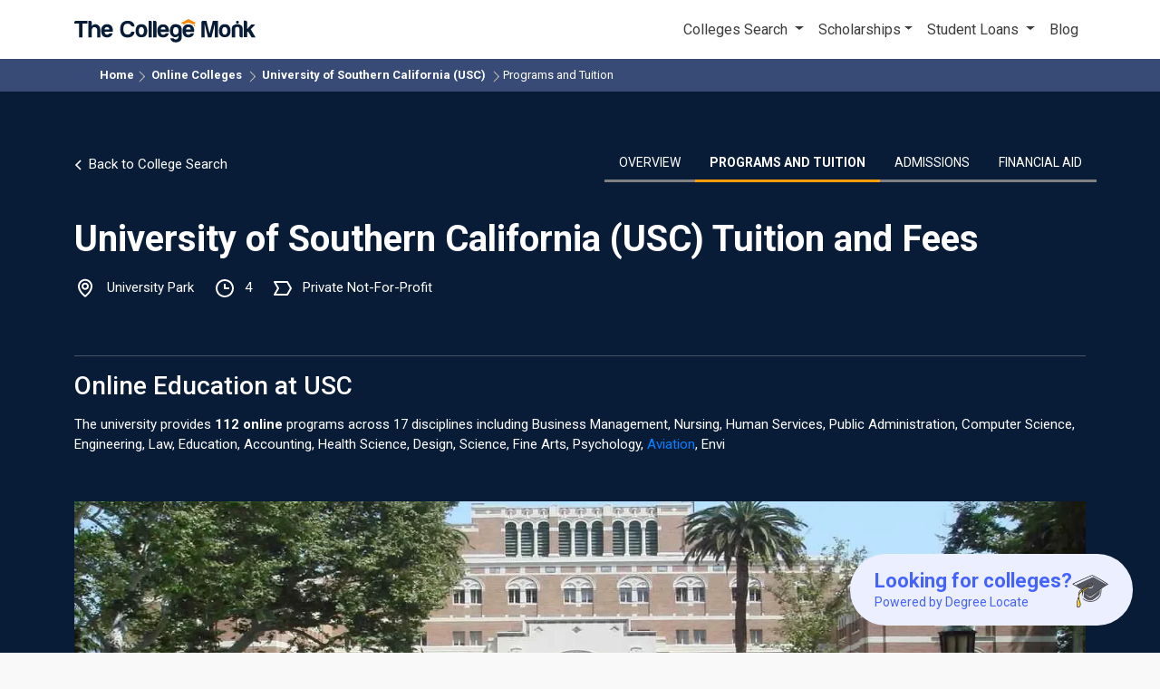

--- FILE ---
content_type: text/html; charset=UTF-8
request_url: https://www.thecollegemonk.com/colleges/university-of-southern-california/tuition
body_size: 25657
content:
<!DOCTYPE html><html lang="en"><head><meta charset="utf-8"/>
<script>var __ezHttpConsent={setByCat:function(src,tagType,attributes,category,force,customSetScriptFn=null){var setScript=function(){if(force||window.ezTcfConsent[category]){if(typeof customSetScriptFn==='function'){customSetScriptFn();}else{var scriptElement=document.createElement(tagType);scriptElement.src=src;attributes.forEach(function(attr){for(var key in attr){if(attr.hasOwnProperty(key)){scriptElement.setAttribute(key,attr[key]);}}});var firstScript=document.getElementsByTagName(tagType)[0];firstScript.parentNode.insertBefore(scriptElement,firstScript);}}};if(force||(window.ezTcfConsent&&window.ezTcfConsent.loaded)){setScript();}else if(typeof getEzConsentData==="function"){getEzConsentData().then(function(ezTcfConsent){if(ezTcfConsent&&ezTcfConsent.loaded){setScript();}else{console.error("cannot get ez consent data");force=true;setScript();}});}else{force=true;setScript();console.error("getEzConsentData is not a function");}},};</script>
<script>var ezTcfConsent=window.ezTcfConsent?window.ezTcfConsent:{loaded:false,store_info:false,develop_and_improve_services:false,measure_ad_performance:false,measure_content_performance:false,select_basic_ads:false,create_ad_profile:false,select_personalized_ads:false,create_content_profile:false,select_personalized_content:false,understand_audiences:false,use_limited_data_to_select_content:false,};function getEzConsentData(){return new Promise(function(resolve){document.addEventListener("ezConsentEvent",function(event){var ezTcfConsent=event.detail.ezTcfConsent;resolve(ezTcfConsent);});});}</script>
<script>if(typeof _setEzCookies!=='function'){function _setEzCookies(ezConsentData){var cookies=window.ezCookieQueue;for(var i=0;i<cookies.length;i++){var cookie=cookies[i];if(ezConsentData&&ezConsentData.loaded&&ezConsentData[cookie.tcfCategory]){document.cookie=cookie.name+"="+cookie.value;}}}}
window.ezCookieQueue=window.ezCookieQueue||[];if(typeof addEzCookies!=='function'){function addEzCookies(arr){window.ezCookieQueue=[...window.ezCookieQueue,...arr];}}
addEzCookies([{name:"ezoab_499288",value:"mod10-c; Path=/; Domain=thecollegemonk.com; Max-Age=7200",tcfCategory:"store_info",isEzoic:"true",},{name:"ezosuibasgeneris-1",value:"b29f3c3b-026a-482c-75c4-ec163259fe4d; Path=/; Domain=thecollegemonk.com; Expires=Tue, 26 Jan 2027 16:54:56 UTC; Secure; SameSite=None",tcfCategory:"understand_audiences",isEzoic:"true",}]);if(window.ezTcfConsent&&window.ezTcfConsent.loaded){_setEzCookies(window.ezTcfConsent);}else if(typeof getEzConsentData==="function"){getEzConsentData().then(function(ezTcfConsent){if(ezTcfConsent&&ezTcfConsent.loaded){_setEzCookies(window.ezTcfConsent);}else{console.error("cannot get ez consent data");_setEzCookies(window.ezTcfConsent);}});}else{console.error("getEzConsentData is not a function");_setEzCookies(window.ezTcfConsent);}</script><script type="text/javascript" data-ezscrex='false' data-cfasync='false'>window._ezaq = Object.assign({"edge_cache_status":11,"edge_response_time":6236,"url":"https://www.thecollegemonk.com/colleges/university-of-southern-california/tuition"}, typeof window._ezaq !== "undefined" ? window._ezaq : {});</script><script type="text/javascript" data-ezscrex='false' data-cfasync='false'>window._ezaq = Object.assign({"ab_test_id":"mod10-c"}, typeof window._ezaq !== "undefined" ? window._ezaq : {});window.__ez=window.__ez||{};window.__ez.tf={};</script><script type="text/javascript" data-ezscrex='false' data-cfasync='false'>window.ezDisableAds = true;</script>
<script data-ezscrex='false' data-cfasync='false' data-pagespeed-no-defer>var __ez=__ez||{};__ez.stms=Date.now();__ez.evt={};__ez.script={};__ez.ck=__ez.ck||{};__ez.template={};__ez.template.isOrig=true;window.__ezScriptHost="//www.ezojs.com";__ez.queue=__ez.queue||function(){var e=0,i=0,t=[],n=!1,o=[],r=[],s=!0,a=function(e,i,n,o,r,s,a){var l=arguments.length>7&&void 0!==arguments[7]?arguments[7]:window,d=this;this.name=e,this.funcName=i,this.parameters=null===n?null:w(n)?n:[n],this.isBlock=o,this.blockedBy=r,this.deleteWhenComplete=s,this.isError=!1,this.isComplete=!1,this.isInitialized=!1,this.proceedIfError=a,this.fWindow=l,this.isTimeDelay=!1,this.process=function(){f("... func = "+e),d.isInitialized=!0,d.isComplete=!0,f("... func.apply: "+e);var i=d.funcName.split("."),n=null,o=this.fWindow||window;i.length>3||(n=3===i.length?o[i[0]][i[1]][i[2]]:2===i.length?o[i[0]][i[1]]:o[d.funcName]),null!=n&&n.apply(null,this.parameters),!0===d.deleteWhenComplete&&delete t[e],!0===d.isBlock&&(f("----- F'D: "+d.name),m())}},l=function(e,i,t,n,o,r,s){var a=arguments.length>7&&void 0!==arguments[7]?arguments[7]:window,l=this;this.name=e,this.path=i,this.async=o,this.defer=r,this.isBlock=t,this.blockedBy=n,this.isInitialized=!1,this.isError=!1,this.isComplete=!1,this.proceedIfError=s,this.fWindow=a,this.isTimeDelay=!1,this.isPath=function(e){return"/"===e[0]&&"/"!==e[1]},this.getSrc=function(e){return void 0!==window.__ezScriptHost&&this.isPath(e)&&"banger.js"!==this.name?window.__ezScriptHost+e:e},this.process=function(){l.isInitialized=!0,f("... file = "+e);var i=this.fWindow?this.fWindow.document:document,t=i.createElement("script");t.src=this.getSrc(this.path),!0===o?t.async=!0:!0===r&&(t.defer=!0),t.onerror=function(){var e={url:window.location.href,name:l.name,path:l.path,user_agent:window.navigator.userAgent};"undefined"!=typeof _ezaq&&(e.pageview_id=_ezaq.page_view_id);var i=encodeURIComponent(JSON.stringify(e)),t=new XMLHttpRequest;t.open("GET","//g.ezoic.net/ezqlog?d="+i,!0),t.send(),f("----- ERR'D: "+l.name),l.isError=!0,!0===l.isBlock&&m()},t.onreadystatechange=t.onload=function(){var e=t.readyState;f("----- F'D: "+l.name),e&&!/loaded|complete/.test(e)||(l.isComplete=!0,!0===l.isBlock&&m())},i.getElementsByTagName("head")[0].appendChild(t)}},d=function(e,i){this.name=e,this.path="",this.async=!1,this.defer=!1,this.isBlock=!1,this.blockedBy=[],this.isInitialized=!0,this.isError=!1,this.isComplete=i,this.proceedIfError=!1,this.isTimeDelay=!1,this.process=function(){}};function c(e,i,n,s,a,d,c,u,f){var m=new l(e,i,n,s,a,d,c,f);!0===u?o[e]=m:r[e]=m,t[e]=m,h(m)}function h(e){!0!==u(e)&&0!=s&&e.process()}function u(e){if(!0===e.isTimeDelay&&!1===n)return f(e.name+" blocked = TIME DELAY!"),!0;if(w(e.blockedBy))for(var i=0;i<e.blockedBy.length;i++){var o=e.blockedBy[i];if(!1===t.hasOwnProperty(o))return f(e.name+" blocked = "+o),!0;if(!0===e.proceedIfError&&!0===t[o].isError)return!1;if(!1===t[o].isComplete)return f(e.name+" blocked = "+o),!0}return!1}function f(e){var i=window.location.href,t=new RegExp("[?&]ezq=([^&#]*)","i").exec(i);"1"===(t?t[1]:null)&&console.debug(e)}function m(){++e>200||(f("let's go"),p(o),p(r))}function p(e){for(var i in e)if(!1!==e.hasOwnProperty(i)){var t=e[i];!0===t.isComplete||u(t)||!0===t.isInitialized||!0===t.isError?!0===t.isError?f(t.name+": error"):!0===t.isComplete?f(t.name+": complete already"):!0===t.isInitialized&&f(t.name+": initialized already"):t.process()}}function w(e){return"[object Array]"==Object.prototype.toString.call(e)}return window.addEventListener("load",(function(){setTimeout((function(){n=!0,f("TDELAY -----"),m()}),5e3)}),!1),{addFile:c,addFileOnce:function(e,i,n,o,r,s,a,l,d){t[e]||c(e,i,n,o,r,s,a,l,d)},addDelayFile:function(e,i){var n=new l(e,i,!1,[],!1,!1,!0);n.isTimeDelay=!0,f(e+" ...  FILE! TDELAY"),r[e]=n,t[e]=n,h(n)},addFunc:function(e,n,s,l,d,c,u,f,m,p){!0===c&&(e=e+"_"+i++);var w=new a(e,n,s,l,d,u,f,p);!0===m?o[e]=w:r[e]=w,t[e]=w,h(w)},addDelayFunc:function(e,i,n){var o=new a(e,i,n,!1,[],!0,!0);o.isTimeDelay=!0,f(e+" ...  FUNCTION! TDELAY"),r[e]=o,t[e]=o,h(o)},items:t,processAll:m,setallowLoad:function(e){s=e},markLoaded:function(e){if(e&&0!==e.length){if(e in t){var i=t[e];!0===i.isComplete?f(i.name+" "+e+": error loaded duplicate"):(i.isComplete=!0,i.isInitialized=!0)}else t[e]=new d(e,!0);f("markLoaded dummyfile: "+t[e].name)}},logWhatsBlocked:function(){for(var e in t)!1!==t.hasOwnProperty(e)&&u(t[e])}}}();__ez.evt.add=function(e,t,n){e.addEventListener?e.addEventListener(t,n,!1):e.attachEvent?e.attachEvent("on"+t,n):e["on"+t]=n()},__ez.evt.remove=function(e,t,n){e.removeEventListener?e.removeEventListener(t,n,!1):e.detachEvent?e.detachEvent("on"+t,n):delete e["on"+t]};__ez.script.add=function(e){var t=document.createElement("script");t.src=e,t.async=!0,t.type="text/javascript",document.getElementsByTagName("head")[0].appendChild(t)};__ez.dot=__ez.dot||{};__ez.queue.addFileOnce('/detroitchicago/boise.js', '/detroitchicago/boise.js?gcb=195-0&cb=5', true, [], true, false, true, false);__ez.queue.addFileOnce('/parsonsmaize/abilene.js', '/parsonsmaize/abilene.js?gcb=195-0&cb=e80eca0cdb', true, [], true, false, true, false);__ez.queue.addFileOnce('/parsonsmaize/mulvane.js', '/parsonsmaize/mulvane.js?gcb=195-0&cb=e75e48eec0', true, ['/parsonsmaize/abilene.js'], true, false, true, false);__ez.queue.addFileOnce('/detroitchicago/birmingham.js', '/detroitchicago/birmingham.js?gcb=195-0&cb=539c47377c', true, ['/parsonsmaize/abilene.js'], true, false, true, false);</script>
<script data-ezscrex="false" type="text/javascript" data-cfasync="false">window._ezaq = Object.assign({"ad_cache_level":0,"adpicker_placement_cnt":0,"ai_placeholder_cache_level":0,"ai_placeholder_placement_cnt":-1,"domain":"thecollegemonk.com","domain_id":499288,"ezcache_level":1,"ezcache_skip_code":4,"has_bad_image":0,"has_bad_words":0,"is_sitespeed":0,"lt_cache_level":0,"response_size":282551,"response_size_orig":276743,"response_time_orig":6188,"template_id":120,"url":"https://www.thecollegemonk.com/colleges/university-of-southern-california/tuition","word_count":0,"worst_bad_word_level":0}, typeof window._ezaq !== "undefined" ? window._ezaq : {});__ez.queue.markLoaded('ezaqBaseReady');</script>
<script type='text/javascript' data-ezscrex='false' data-cfasync='false'>
window.ezAnalyticsStatic = true;

function analyticsAddScript(script) {
	var ezDynamic = document.createElement('script');
	ezDynamic.type = 'text/javascript';
	ezDynamic.innerHTML = script;
	document.head.appendChild(ezDynamic);
}
function getCookiesWithPrefix() {
    var allCookies = document.cookie.split(';');
    var cookiesWithPrefix = {};

    for (var i = 0; i < allCookies.length; i++) {
        var cookie = allCookies[i].trim();

        for (var j = 0; j < arguments.length; j++) {
            var prefix = arguments[j];
            if (cookie.indexOf(prefix) === 0) {
                var cookieParts = cookie.split('=');
                var cookieName = cookieParts[0];
                var cookieValue = cookieParts.slice(1).join('=');
                cookiesWithPrefix[cookieName] = decodeURIComponent(cookieValue);
                break; // Once matched, no need to check other prefixes
            }
        }
    }

    return cookiesWithPrefix;
}
function productAnalytics() {
	var d = {"pr":[6],"omd5":"f38962226bb1477474ce6439ea777845","nar":"risk score"};
	d.u = _ezaq.url;
	d.p = _ezaq.page_view_id;
	d.v = _ezaq.visit_uuid;
	d.ab = _ezaq.ab_test_id;
	d.e = JSON.stringify(_ezaq);
	d.ref = document.referrer;
	d.c = getCookiesWithPrefix('active_template', 'ez', 'lp_');
	if(typeof ez_utmParams !== 'undefined') {
		d.utm = ez_utmParams;
	}

	var dataText = JSON.stringify(d);
	var xhr = new XMLHttpRequest();
	xhr.open('POST','/ezais/analytics?cb=1', true);
	xhr.onload = function () {
		if (xhr.status!=200) {
            return;
		}

        if(document.readyState !== 'loading') {
            analyticsAddScript(xhr.response);
            return;
        }

        var eventFunc = function() {
            if(document.readyState === 'loading') {
                return;
            }
            document.removeEventListener('readystatechange', eventFunc, false);
            analyticsAddScript(xhr.response);
        };

        document.addEventListener('readystatechange', eventFunc, false);
	};
	xhr.setRequestHeader('Content-Type','text/plain');
	xhr.send(dataText);
}
__ez.queue.addFunc("productAnalytics", "productAnalytics", null, true, ['ezaqBaseReady'], false, false, false, true);
</script><base href="https://www.thecollegemonk.com/colleges/university-of-southern-california/tuition"/>
	<title>University of Southern California (USC) Tuition 2026| The College Monk</title><link rel="icon" href="https://www.thecollegemonk.com/favicon.ico" type="image/x-icon"/><link rel="shortcut icon" href="https://www.thecollegemonk.com/favicon.ico" type="image/x-icon"/><meta http-equiv="X-UA-Compatible" content="IE=edge"/><meta name="viewport" content="width=device-width, initial-scale=1.0"/><meta name="theme-color" content="#5e95d5"/><meta name="csrf-token" content="Y3bW6t6So5rLVZQMx1e3iBHRG6s6gGuJmsoQt4TD"/><link rel="dns-prefetch" href="//www.googletagmanager.com"/><link rel="preconnect" href="//www.googletagmanager.com"/><meta property="fb:app_id" content="198936914081538"/><meta name="twitter:card" content="summary_large_image"/><meta name="twitter:site" content="@thecollegemonk"/><meta property="og:site_name" content="The College Monk"/>
	<link rel="canonical" href="https://www.thecollegemonk.com/colleges/university-of-southern-california/tuition"/>
	<meta name="description" content="Get detailed info on University of Southern California (USC) Tuition 2026 , Undergraduate &amp; Graduate tuition and fees, cost per credit hour &amp; cost of attendance."/>
	<meta property="og:type" content="website"/>
	<meta property="og:title" content="University of Southern California (USC) Tuition 2026| The College Monk"/>
	<meta property="og:url" content="https://www.thecollegemonk.com/colleges/university-of-southern-california/tuition"/>
	<meta name="twitter:image" content="https://www.thecollegemonk.com/"/>
	<meta property="og:image" content="https://www.thecollegemonk.com/"/>
	<meta property="og:image:width" content="1300"/>
	<meta property="og:image:height" content="500"/>
	<meta property="og:description" content="Get detailed info on University of Southern California (USC) Tuition 2026 , Undergraduate &amp; Graduate tuition and fees, cost per credit hour &amp; cost of attendance."/>
	<meta name="twitter:title" content="University of Southern California (USC) Tuition 2026| The College Monk"/>
	<meta name="twitter:description" content="Get detailed info on University of Southern California (USC) Tuition 2026 , Undergraduate &amp; Graduate tuition and fees, cost per credit hour &amp; cost of attendance."/>
	<meta name="twitter:url" content="https://www.thecollegemonk.com/colleges/university-of-southern-california/tuition"/>
	<link rel="stylesheet" href="https://www.thecollegemonk.com/css/university/university.css"/>
	<script type="application/ld+json">
{
    "@context": "https://schema.org",
    "@type":"BreadcrumbList",
    "itemListElement":[ {
        "@type":"ListItem",
        "position":1,
        "item": {
            "@type": "WebPage", "@id": "https://www.thecollegemonk.com",
            "url": "https://www.thecollegemonk.com",
            "name": "Home"
        }
    },
    {
        "@type":"ListItem",
        "position":2,
        "item": {
            "@type": "WebPage", "@id": "https://www.thecollegemonk.com/best-online-colleges",
            "url": "https://www.thecollegemonk.com/best-online-colleges",
            "name": "Online Colleges"
        }
    },
    {
        "@type":"ListItem",
        "position":3,
        "item": {
            "@type": "WebPage",
            "@id": "https://www.thecollegemonk.com/colleges/university-of-southern-california",
            "url": "https://www.thecollegemonk.com/colleges/university-of-southern-california",
            "name": "University of Southern California (USC)"
        }
    },
    {
        "@type":"ListItem",
        "position":4,
        "item": {
            "@type": "WebPage", "@id": "https://www.thecollegemonk.com/colleges/university-of-southern-california/tuition",
            "url": "https://www.thecollegemonk.com/colleges/university-of-southern-california/tuition",
            "name": "Programs and Tuition"
        }
    }]
}
</script><!-- CSS Files --><link rel="stylesheet" href="https://www.thecollegemonk.com/css/head/head.css"/><!-- CSS Files --><link href="/css/style.min.css?v=3.3" rel="stylesheet"/><link href="/css/new_navbar_footer.css" rel="stylesheet"/><link rel="stylesheet" href="https://www.thecollegemonk.com/css/footer/footer.css?v=2"/><!-- Custom Css --><style>
	img:not([src]) {
		visibility: hidden;
	}

	/* Fixes Firefox anomaly during image load */
	@-moz-document url-prefix() {
		img:-moz-loading {
			visibility: hidden;
		}
	}
</style><script type="text/javascript">
	window._mNHandle = window._mNHandle || {};
	window._mNHandle.queue = window._mNHandle.queue || [];
	medianet_versionId = "3121199";
</script><script src="https://contextual.media.net/dmedianet.js?cid=8CUSLR5N7" async="async"></script><link rel="stylesheet" href="https://www.thecollegemonk.com/css/university/university.css"/><!-- Custom head script --><!-- Google Tag Manager --><script>
 (function(w, d, s, l, i) {
  w[l] = w[l] || [];
  w[l].push({
   'gtm.start': new Date().getTime(),
   event: 'gtm.js'
  });
  var f = d.getElementsByTagName(s)[0],
   j = d.createElement(s),
   dl = l != 'dataLayer' ? '&l=' + l : '';
  j.async = true;
  j.src =
   'https://www.googletagmanager.com/gtm.js?id=' + i + dl;
  f.parentNode.insertBefore(j, f);
 })(window, document, 'script', 'dataLayer', 'GTM-MCKD956');
</script><!-- End Google Tag Manager --><!-- <script async src="https://pagead2.googlesyndication.com/pagead/js/adsbygoogle.js?client=ca-pub-3260354811662386"
crossorigin="anonymous"></script> --><script async="" src="https://www.googleoptimize.com/optimize.js?id=OPT-PJD29KD"></script><script data-cfasync="false">
 (function(W, i, s, e, P, o, p) {
  W['WisePopsObject'] = P;
  W[P] = W[P] || function() {
   (W[P].q = W[P].q || []).push(arguments)
  }, W[P].l = 1 * new Date();
  o = i.createElement(s), p = i.getElementsByTagName(s)[0];
  o.defer = 1;
  o.src = e;
  p.parentNode.insertBefore(o, p)
 })(window, document, 'script', '//loader.wisepops.com/get-loader.js?v=1&site=EqbvHdfcJW', 'wisepops');
</script><!-- BEGIN: Header Bidding --><!-- Add Aps and Gpt  --><script type="text/javascript" async="" src="//www.googletagservices.com/tag/js/gpt.js"></script><!-- <script type="text/javascript">
    !function(a9,a,p,s,t,A,g){if(a[a9])return;function q(c,r){a[a9]._Q.push([c,r])}a[a9]={init:function(){q("i",arguments)},fetchBids:function()
    {q("f",arguments)},setDisplayBids:function(){},_Q:[]};A=p.createElement(s);A.async=!0;A.src=t;g=p.getElementsByTagName(s)[0];g.parentNode.insertBefore(
    A,g)}("apstag",window,document,"script","//c.amazon-adsystem.com/aax2/apstag.js");
</script> --><!-- <script type="text/javascript">
    apstag.init({
    pubID: 'c878ffad-1396-4d99-ad56-15cea53ac636',   
    adServer: 'googletag'
    });
    var googletag = googletag || {}; 
    googletag.cmd = googletag.cmd || [];
</script> --><!-- Sticky CSS Code - Start --><style type="text/css">
  /* Use style for sticky ad */
  #asc-ad-wrapper.sticky{
    position: fixed;
    bottom: 0; 
    left: 0; 
    right: 0;
    text-align: center;
    z-index: 100;
  }
  .asc-ad{
    margin: 0 auto;
    text-align: center;
    position: relative;
    display: inline-block; 
    width: auto;
  }
  .asc-ad > div{ display: inline-block; }

  #btn-ad-close{
    position: absolute;
    top: 0; right: -20px;
    width: 20px; height: 20px;
    padding: 0; margin: 0;
    background: #000;
    border: 1px solid #333;
    color: #fff;
    font-size: .855rem;
    font-weight: 400;
    line-height: 18px;
    cursor: pointer;
    text-align: center;
    outline: none;
  }
  @media  only screen and (max-width: 768px) {
    #btn-ad-close{
      top: -20px;
      right: 0;
    } 
  }
</style><!-- Sticky Code - End --><!-- <script type="text/javascript" defer src="/asc_prebid.js"></script>    --><!-- END: Header Bidding --> 		<!-- ONE SIGNAL --><script src="https://cdn.onesignal.com/sdks/OneSignalSDK.js" async=""></script><script>
  window.OneSignal = window.OneSignal || [];
  OneSignal.push(function() {
    OneSignal.init({
      appId: "ce349948-d49e-4166-903c-30441eba67bf",
      safari_web_id: "web.onesignal.auto.13f7d09c-87f4-478e-9a86-b96c3b883b5b",
      notifyButton: {
        enable: true,
      },
    });
  });
</script><script type='text/javascript'>
var ezoTemplate = 'old_site_noads';
var ezouid = '1';
var ezoFormfactor = '1';
</script><script data-ezscrex="false" type='text/javascript'>
var soc_app_id = '0';
var did = 499288;
var ezdomain = 'thecollegemonk.com';
var ezoicSearchable = 1;
</script></head><body class="university-page"><noscript><iframe src="https://www.googletagmanager.com/ns.html?id=GTM-MCKD956" height="0" width="0"
				style="display:none;visibility:hidden"></iframe></noscript><!-- Google Tag Manager (noscript) --><!-- End Google Tag Manager (noscript) --><header><nav class="navbar navbar-expand-lg navbar-light" style="background-color: white;">
	<div class="container"><div class="navbar-header"><a href="https://www.thecollegemonk.com" title="The College Monk"><div class="logo-container"><div class="logo"><img src="/images/icons/thecollegemonklogo.svg" alt="The College Monk" width="182" height="26"/></div></div></a></div><button class="navbar-toggler" type="button" data-bs-toggle="collapse" data-bs-target="#navigation-doc" aria-controls="navbarText" aria-expanded="false" aria-label="Toggle navigation"><span class="navbar-toggler-icon"></span></button><div class="collapse navbar-collapse" id="navigation-doc"><ul class="nav navbar-nav ms-auto"><li class="nav-item dropdown"><a class="nav-link dropdown-toggle" href="https://www.thecollegemonk.com/colleges" id="scholarshipsDropdown" role="button" data-bs-toggle="dropdown" aria-expanded="false">
						Colleges Search
					</a><ul class="dropdown-menu" aria-labelledby="scholarshipsDropdown"><li><a class="dropdown-item" href="https://www.thecollegemonk.com/best-online-colleges">Best Online Colleges</a></li><li><a class="dropdown-item" href="https://www.thecollegemonk.com/colleges">Best Colleges</a></li></ul></li><li class="nav-item dropdown"><a href="#" class="nav-link dropdown-toggle" id="navbarDropdown" role="button" data-bs-toggle="dropdown" aria-expanded="false">Scholarships</a><ul class="dropdown-menu" aria-labelledby="navbarDropdown"><li><a class="dropdown-item" href="https://www.thecollegemonk.com/scholarships">Explore College
								Scholarships</a></li><li><a class="dropdown-item" href="https://www.thecollegemonk.com/scholarships/type">Easy
								Scholarships</a></li></ul></li><li class="nav-item dropdown"><a href="#" class="nav-link dropdown-toggle" id="navbarDropdown2" role="button" data-bs-toggle="dropdown" aria-expanded="false">Student Loans </a><ul class="dropdown-menu" aria-labelledby="navbarDropdown2"><li><a class="dropdown-item" href="https://www.thecollegemonk.com/student-loans">Explore Best Student
								Loans</a></li><li><a class="dropdown-item" href="https://www.thecollegemonk.com/student-loans/private-student-loans">Private
								Student Loans</a></li><li><a class="dropdown-item" href="https://www.thecollegemonk.com/student-loans/best-places-to-refinance-student-loans">Refinance
								Student Loans</a></li><li><a class="dropdown-item" href="https://www.thecollegemonk.com/student-loans/student-loan-repayment-plans">Student Loan
								Repayment
								Plans</a></li><li><a class="dropdown-item" href="https://www.thecollegemonk.com/student-loans/articles">See All Articles</a></li></ul></li><li class="nav-item"><a class="nav-link" href="https://www.thecollegemonk.com/blog">Blog</a></li></ul></div>
	</div></nav><div id="386389547" style="background: #081B37">
	<script id="mNCC" language="javascript">
 medianet_width = "600";
 medianet_height = "250";
 medianet_crid = "386389547";
 medianet_versionId = "3111299";
</script><script src="https://contextual.media.net/nmedianet.js?cid=8CUSLR5N7"></script></div><style>
	.navbar-light .navbar-nav .nav-link,
	.navbar-light .navbar-nav .nav-link:active,
	.navbar-light .navbar-nav .nav-link:focus,
	.navbar-light .navbar-nav .nav-link:hover {
		color: #3C3D3C;
	}

	.navbar-light .navbar-toggler,
	.navbar-light .navbar-toggler:focus {
		color: rgba(0, 0, 0, .55);
		border-color: rgba(0, 0, 0, .0);
	}

	@media  all and (max-width: 992px) {
		.navbar-collapse.collapse {
			display: none !important;
		}

		.navbar-collapse.collapse.show {
			display: block !important;
		}

		.navbar-toggler {
			width: 56px;
		}

		.navbar-header {
			width: calc(100% - 60px);
		}
	}

	@media  all and (max-width: 768px) {
		.logo-container .logo img {
			margin-left: 0px;
		}
	}

	@media (min-width: 992px) and (max-width: 1200px) {

		.navbar-collapse.collapse {
			display: flex !important;
		}
	}
</style><nav class="fixed-nav secondnavbar" hidden="hidden"><ul><li><a href="https://www.thecollegemonk.com/colleges/university-of-southern-california" title="OVERVIEW" class="">Overview</a></li><li><a href="https://www.thecollegemonk.com/colleges/university-of-southern-california/tuition" title="PROGRAMS AND TUITION" class="activeon">Programs and Tuition</a></li><li><a href="https://www.thecollegemonk.com/colleges/university-of-southern-california/admissions" title="Admissions" class="">Admissions</a></li><li><a href="https://www.thecollegemonk.com/colleges/university-of-southern-california/financial-aid" class="">Financial Aid</a></li><li class="apply-now secondnavbar-apply margin-zero" data-university-name="University of Southern California (USC)" data-university-id="117"><a href="https://sysrontrk.com/?a=2355&amp;oc=4275&amp;c=8261&amp;s1=&amp;c_id=60e87c0c0abeba0014f65b76" rel="nofollow" target="_blank">Find Your School</a></li></ul></nav><nav class="hidden-md hidden-lg navbar-fixed-bottom"><div id="global-sticky2" class="col-xs-12 pd-zero"><!--     <div class="col-xs-6 pd-zero"><button class="btn btn-primary open-enquiryModel experts" data-toggle="modal" data-university-name="University of Southern California (USC)" data-university-id="117" data-target="#enquiryModel">Talk To Experts
        </button></div> --></div></nav></header>
	<!-- main content --><div class="wrapper"><main class="university-page" style="background-color: #081B37;"><nav class="inner-breadcrum breadcrum-div">
	<ul class="bread_crum_ul"><li><a href="https://www.thecollegemonk.com" class="title-color bold700">Home</a><i class="arrow-right"></i></li><li><a class="title-color bold700 bread-lineheight" href="https://www.thecollegemonk.com/best-online-colleges">
                    Online Colleges
                </a><i class="arrow-right"></i></li><li><a class="title-color bold700 bread-lineheight" href="https://www.thecollegemonk.com/colleges/university-of-southern-california">
                    University of Southern California (USC)
                </a><i class="arrow-right"></i></li><li><span>Programs and Tuition</span></li></ul></nav><header style="background-color: #081B37;">
	<div class="container banner-container"><div class="banner-top row justify-content-between"><div class="back-to-college col-3 col-lg-3"><a href="https://www.thecollegemonk.com/colleges"><svg width="8" height="12" viewBox="0 0 8 12" fill="none" xmlns="http://www.w3.org/2000/svg"><path d="M7 1L2 6L7 11" stroke="white" stroke-width="1.5"></path></svg><span>Back to College Search</span></a></div><div class="college-links col-9 col-lg-9"><a href="https://www.thecollegemonk.com/colleges/university-of-southern-california" title="University of Southern California (USC) - Los Angeles,California" class="btn btn-round btn-sm inactive-btn">OVERVIEW</a><span title="University of Southern California (USC) - Tuition Cost and Programs" class="btn btn-round btn-sm active-btn">PROGRAMS
						AND TUITION</span><a href="https://www.thecollegemonk.com/colleges/university-of-southern-california/admissions" title="University of Southern California (USC) -  Admissions and Acceptance Rate" class="btn btn-round btn-sm inactive-btn">ADMISSIONS</a><a href="https://www.thecollegemonk.com/colleges/university-of-southern-california/financial-aid" title="University of Southern California (USC) - Financial Aid and Scholarships" class="btn btn-round btn-sm inactive-btn">FINANCIAL AID</a></div></div><h1 class="title">
							University of Southern California (USC) Tuition and Fees
					</h1><div class="banner-bottom"><span><svg width="24" height="24" viewBox="0 0 24 24" fill="none" xmlns="http://www.w3.org/2000/svg"><path d="M12.0001 13.7573C14.2061 13.7573 16.0001 11.9633 16.0001 9.75732C16.0001 7.55132 14.2061 5.75732 12.0001 5.75732C9.79406 5.75732 8.00006 7.55132 8.00006 9.75732C8.00006 11.9633 9.79406 13.7573 12.0001 13.7573ZM12.0001 7.75732C13.1031 7.75732 14.0001 8.65432 14.0001 9.75732C14.0001 10.8603 13.1031 11.7573 12.0001 11.7573C10.8971 11.7573 10.0001 10.8603 10.0001 9.75732C10.0001 8.65432 10.8971 7.75732 12.0001 7.75732Z" fill="#5B5F5B"></path><path d="M11.4201 21.5713C11.5893 21.6922 11.7921 21.7572 12.0001 21.7572C12.2081 21.7572 12.4108 21.6922 12.5801 21.5713C12.8841 21.3563 20.0291 16.1973 20.0001 9.75732C20.0001 5.34632 16.4111 1.75732 12.0001 1.75732C7.58909 1.75732 4.00009 5.34632 4.00009 9.75232C3.97109 16.1973 11.1161 21.3563 11.4201 21.5713ZM12.0001 3.75732C15.3091 3.75732 18.0001 6.44832 18.0001 9.76232C18.0211 14.2003 13.6121 18.1853 12.0001 19.4923C10.3891 18.1843 5.97909 14.1983 6.00009 9.75732C6.00009 6.44832 8.69109 3.75732 12.0001 3.75732Z" fill="#5B5F5B"></path></svg>
				University Park
			</span><span><svg width="20" height="20" viewBox="0 0 20 20" fill="none" xmlns="http://www.w3.org/2000/svg"><path d="M10 0C4.486 0 0 4.486 0 10C0 15.514 4.486 20 10 20C15.514 20 20 15.514 20 10C20 4.486 15.514 0 10 0ZM10 18C5.589 18 2 14.411 2 10C2 5.589 5.589 2 10 2C14.411 2 18 5.589 18 10C18 14.411 14.411 18 10 18Z" fill="#5B5F5B"></path><path d="M11 5H9V11H15V9H11V5Z" fill="#5B5F5B"></path></svg>
				4
			</span><span><svg width="20" height="16" viewBox="0 0 20 16" fill="none" xmlns="http://www.w3.org/2000/svg"><path d="M15.8679 0.504C15.7805 0.350946 15.6542 0.223719 15.5017 0.135211C15.3493 0.0467025 15.1762 5.68541e-05 14.9999 0H0.999922C0.824803 5.64741e-05 0.65277 0.0460983 0.501034 0.133519C0.349297 0.22094 0.223177 0.346674 0.135293 0.498143C0.047409 0.649612 0.000841546 0.821504 0.00024985 0.996621C-0.000341845 1.17174 0.0450628 1.34394 0.131922 1.496L3.84892 8L0.131922 14.504C0.0450628 14.6561 -0.000341845 14.8283 0.00024985 15.0034C0.000841546 15.1785 0.047409 15.3504 0.135293 15.5019C0.223177 15.6533 0.349297 15.7791 0.501034 15.8665C0.65277 15.9539 0.824803 15.9999 0.999922 16H14.9999C15.1762 15.9999 15.3493 15.9533 15.5017 15.8648C15.6542 15.7763 15.7805 15.6491 15.8679 15.496L19.8679 8.496C19.9544 8.345 19.9999 8.17401 19.9999 8C19.9999 7.82599 19.9544 7.655 19.8679 7.504L15.8679 0.504ZM14.4199 14H2.72392L5.86892 8.496C5.9554 8.345 6.0009 8.17401 6.0009 8C6.0009 7.82599 5.9554 7.655 5.86892 7.504L2.72392 2H14.4199L17.8489 8L14.4199 14Z" fill="#5B5F5B"></path></svg>
				Private Not-For-Profit
			</span></div><p class=""></p><div class="info_text m-0"><hr/>
<h3>Online Education at USC</h3>
<p>The university provides <strong>112 online</strong> programs across 17 disciplines including Business Management, Nursing, Human Services, Public Administration, Computer Science, Engineering, Law, Education, Accounting, Health Science, Design, Science, Fine Arts, Psychology, <a title="Know more about Aviation Degree Programs" href="https://www.thecollegemonk.com/best-online-aviation-degree-programs/s" target="_blank" rel="noopener">Aviation</a>, Envi
				</p></div><p></p><div class="banner-image"><img class="university-image" fetchpriority="high" alt="University of Southern California (USC)" width="100%" height="100%" src="https://www.thecollegemonk.com/images/university/banner/university-of-southern-california.webp"/></div>
	</div></header></main></div><style>
	.banner-container .banner-top {
		align-items: center;
		margin-bottom: 40px
	}

	.banner-container .back-to-college a {
		color: #fff
	}

	.banner-container .back-to-college span {
		margin-left: 8px
	}

	.banner-container .banner-top .active-btn {
		background: 0 0;
		border: none;
		border-bottom: 3px solid #ff9e0a;
		border-radius: 0;
		margin: 0;
		padding: 8px 16px !important
	}

	.banner-container .banner-top .inactive-btn {
		border: none;
		border-bottom: 3px solid gray;
		border-radius: 0;
		margin: 0;
		padding: 8px 16px !important
	}

	.banner-container .college-links {
		text-align: right;
		padding: 0
	}

	.banner-container h1 {
		font-size: 40px;
		line-height: 45px;
		margin-bottom: 20px
	}

	.banner-container .banner-bottom span {
		color: #fff;
		margin-right: 20px
	}

	.banner-container .banner-bottom svg {
		margin-right: 8px
	}

	.banner-container .banner-bottom svg * {
		fill: white !important
	}

	.banner-container .info_text {
		padding-bottom: 20px;
		color: #fff
	}

	@media  all and (max-width:768px) {
		.banner-container .banner-top {
			flex-direction: column;
			margin-top: 40px
		}

		.banner-container .back-to-college,
		.banner-container .college-links {
			width: 100%;
			text-align: left
		}

		.banner-container h1 {
			text-align: left
		}

		.banner-container .banner-bottom span {
			display: block;
			text-align: left;
			margin-bottom: 20px
		}

		.banner-container .banner-image img {
			transform: scale(1.12);
			margin-top: 20px;
			margin-bottom: 20px
		}
	}
</style><section class="container">
	<div class="our_info"><div class=" our_info_div"><div class="row icon-bg"><div class="icon"><div class=""><img src="https://www.thecollegemonk.com/images/icons/acceptance_rate_icon.svg" alt=""/></div></div><div class="ad_info"><p class=" m-0 bold700">
																	$55,320
															</p><p class="m-0">Tuition</p></div></div></div><div class=" our_info_div"><div class="row icon-bg"><div class="icon"><div class=""><img src="https://www.thecollegemonk.com/images/icons/financial_aid_icon.svg" alt=""/></div></div><div class="ad_info"><p class=" m-0 bold700">
																	$74,825
															</p><p class="m-0">Cost of Attendance</p></div></div></div><div class=" our_info_div"><div class="row icon-bg"><div class="icon"><div class=""><img src="https://www.thecollegemonk.com/images/icons/fafsa_icon.svg" alt=""/></div></div><div class="ad_info"><p class=" m-0 bold700">
																	$36,161
															</p><p class="m-0">Net Price</p></div></div></div></div></section><style>
	.our_info {
		border-radius: 0;
		box-shadow: 0 0 1px #b6b6b6;
	}

	.our_info .icon-bg div:before {
		content: none;
	}

	.our_info .icon-bg {
		align-items: center;
	}

	.our_info .icon-bg p {
		text-align: left;
		padding-left: 20px;
	}

	.our_info .our_info_div {
		margin: 0;
	}

	.our_info_div {
		flex-basis: 25%;
	}

	.our_info_div .icon {
		width: 85px;
	}

	.our_info_div .ad_info {
		width: calc(100% - 85px);
		padding: 0;
		margin-left: -15px;
	}

	@media  all and (max-width: 768px) {
		.our_info {
			margin: 0 0 0 -18px !important;
			flex-direction: column;
			padding: 40px 20px;
			width: calc(100% + 30px);
			background-color: #f5f6f5;
		}

		.our_info_div {
			flex-basis: 100%;
			width: 100%;
			padding-bottom: 40px;
		}

		.our_info_div:last-child {
			padding-bottom: 0;
		}
	}
</style><div class="container"><div class="col-md-2">
	<div class="left_indication"><nav><ul class="m-0 p-0"><li><a data-hash="#tuitionAndFees" class="nav_Scroll" data-target="#">Tuition and Fees</a></li><li><a data-hash="#costOfAttendance" class="nav_Scroll" data-target="#">Cost Of Attendance</a></li><li><a data-hash="#netPrice" class="nav_Scroll" data-target="#">Net Price</a></li><li><a data-hash="#undergraduateFees" class="nav_Scroll" data-target="#">Undergraduate Fees</a></li><li><a data-hash="#graduateFees" class="nav_Scroll" data-target="#">Graduate Fees</a></li><li><a data-hash="#costPerCreditHour" class="nav_Scroll" data-target="#">Cost Per Credit Hour</a></li><li><a data-hash="#housingExpense" class="nav_Scroll" data-target="#">Housing Expenses</a></li><li><a data-hash="#tuitionSummary" class="nav_Scroll" data-target="#">Tuition Summary</a></li><li><a data-hash="#searchProgram" class="nav_Scroll" data-target="#">Explore Programs</a></li><li><a data-hash="#otherColleges" class="nav_Scroll" data-target="#">Other Colleges</a></li><li><a data-hash="#relatedArticles" class="nav_Scroll" data-target="#">Related Articles</a></li></ul></nav><a href="https://www.thecollegemonk.com/colleges/" rel="follow" target="_blank" class="rqst_btn btn bold700" data-university-name="University of Southern California (USC)" data-university-id="117" style="margin-left: -24px; font-size: 13px;">College Search</a>
	</div></div><div class="col-md-10"><!-- <div data-ad='Desktop_Leaderboard_A'></div> --><section><div class="tution-page-contentSection universityTuitionFees" id="tuitionAndFees"><h2>University of Southern California (USC) Tuition and Fees</h2><div class="info_text m-0"><p><a href="https://www.thecollegemonk.com/colleges/university-of-southern-california">University of Southern California (USC)</a> is one of the world’s leaders in private research universities. One of the prominent institutions in L.A. it boasts of a diverse amount of educational streams. It is considered as a centre for Arts, Technology and International Business. It also provides extensive opportunities for interdisciplinary study and collaboration with leading researchers.        </p></div></div></section><section><div class="tution-page-contentSection totalAttendenceCost table-responsive" id="costOfAttendance"><h2>Total Cost of Attendance</h2><table class="table text-center"><tbody class="table"><tr><th class="text-left">Student type</th><th class="text-center">In-state</th><th class="text-right">Out-State</th></tr><tr><td class="text-left">Tuition &amp; Fees</td><td class="text-center">$56,225</td><td class="text-right">$56,225</td></tr><tr><td class="text-left">Book &amp; Supplies</td><td class="text-center">$1,200</td><td class="text-right">$1,200</td></tr><tr><td class="text-left">Room &amp; Board cost</td><td class="text-center">$15,400</td><td class="text-right">$15,400</td></tr><tr><td class="text-left">Other Expenses</td><td class="text-center">$2,000</td><td class="text-right">$2,000</td></tr><tr><td class="text-left">Total Cost of Attendance</td><td class="text-center">$74,825</td><td class="text-right">$74,825</td></tr></tbody></table><div class="info_text br-top"><p>University of Southern California has kept the tuition fees same for both in-state and out-state students. As the university treats all the students equally, there should not be different fees for students living in other states.</p>
<ul>
<li>
<p>The tuition and fees expense of the university for an in-state student and out-of-state student si <strong>$56,225.</strong></p>
</li>
<li>
<p>University of Southern California(USC) the cost of bookstore is around <strong>$1,200 </strong>and the room and boarding cost including the meal for both in-state and out-state student is <strong>$15,400.</strong></p>
</li>
<li>
<p>The budget for other expenses is also same for both in-state and out-state student is <strong>$2,000.</strong></p>
</li>
<li>
<p>So, the total cost of attendance for in-state and out-of-state student sums up to <strong>$74,825.</strong></p>
</li>
</ul></div></div></section>					
					<div class="psl_lender"></div><section><div class="tution-page-contentSection averageNetPrice" id="netPrice"><h2>Average Net Price by Family Income</h2><div><p class="m-0">Net Price</p><p class="font40">$36,161</p></div><div class="flex-container br-bottom"><p class="m-0 bold700">Family Income</p><p class="m-0 bold700">Avg. Net Price</p></div><div class="flex-container br-bottom"><p class="m-0 bold500">$0 to $30,000</p><p class="m-0">$15,210</p></div><div class="flex-container br-bottom"><p class="m-0 bold500">$30,001 to $48,000</p><p class="m-0">$15,032</p></div><div class="flex-container br-bottom"><p class="m-0 bold500">$48,001 to $75,000</p><p class="m-0">$21,572</p></div><div class="flex-container br-bottom"><p class="m-0 bold500">$75,001 to $110,000</p><p class="m-0">$29,793</p></div><div class="flex-container"><p class="m-0 bold500">$110,000+</p><p class="m-0">$51,487</p></div><div class="info_text m-0 br-top"><p>The average net price to attend the university is <strong>$36161.</strong></p>
<p>Net price stipulates the amount a student will be spending at University of Southern California after grants and scholarships have been considered. The Average Net Price differs according to a family&#39;s income and financial requirements</p></div></div></section>																					<section><div class="tution-page-contentSection undergraduateTuitionFee" id="undergraduateFees"><h2>Undergraduate Tuition and Fees</h2><table class="table text-center"><tbody class="table"><tr><th class="text-left">Student type</th><th class="text-center">In-state</th><th class="text-right">Out-State</th></tr><tr><td class="text-left">Tuition &amp; Fees</td><td class="text-center">$56,225</td><td class="text-right">$56,225</td></tr><tr><td class="text-left">Room &amp; Board Cost</td><td class="text-center">$15,400</td><td class="text-right">$15,400</td></tr><tr><td class="text-left bold500">Total Tuition &amp; Fees</td><td class="text-center bold500">$71,625</td><td class="text-right bold500">$71,625</td></tr></tbody></table><div class="info_text m-0 br-top"><p>If you are an Undergraduate looking for admission at USC(both In-state and Out-state), here is a breakup of the tuition cost one can experience in the academic year 2019-2020.</p></div></div></section>					
											<section><div class="tution-page-contentSection graduateTuitionFee" id="graduateFees"><h2>Graduate Tuition and Fees</h2><table class="table text-center"><tbody class="table"><tr><th class="text-left"></th><th class="text-center">In-state</th><th class="text-right">Out-State</th></tr><tr><td class="text-left">Tuition</td><td class="text-center">$44,712</td><td class="text-right">$44,712</td></tr><tr><td class="text-left">Fees</td><td class="text-center">$849</td><td class="text-right">$849</td></tr></tbody></table><div class="info_text m-0 br-top"><p>For Graduate school a tuition fee of around $45,000 will have to be incurred by the students</p></div></div></section>										<div class="margin-b20"><!-- <div data-ad='Desktop_Leaderboard_B'></div> --></div><section><div class="tution-page-contentSection costPerCreditHour" id="costPerCreditHour"><h2>Cost Per Credit Hour</h2><table class="table text-center"><tbody class="table"><tr><th class="text-left">Degree</th><th class="text-center">Year</th><th class="text-right">Cost per Credit hour</th></tr><tr><td class="text-left">Graduate</td><td class="text-center">2018 - 2019</td><td class="text-right">$1,863</td></tr><tr><td class="text-left">Undergraduate</td><td class="text-center">2018 - 2019</td><td class="text-right">$1,863</td></tr></tbody></table><div class="info_text m-0 br-top"><p>The cost per credit hour for both the Graduate and Undergraduate school, as reported, is the same.</p></div></div></section>																<section id="housingExpense"><section><div class="tution-page-contentSection campusHousingExpense"><h2>Campus Housing Expenses</h2><table class=""><tbody class="flex-container"><tr class="row m-0 flex-container br-bottom"><th class="bold700 col-md-4 col-xs-4">Housing &amp; other expenses</th><th class="bold700 col-md-4 col-xs-4 text-center">On Campus</th><th class="bold700 col-md-4 col-xs-4">Off Campus</th></tr><tr class="row m-0 flex-container br-bottom"><td class="bold500 col-md-4 col-xs-4">Room &amp; Board</td><td class="col-md-4 col-xs-4 text-center">$15,400</td><td class="col-md-4 col-xs-4">$15,400</td></tr><tr class="row m-0 flex-container br-bottom"><td class="bold500 col-md-4 col-xs-4">Other Expense</td><td class="col-md-4 col-xs-4 text-center">$2,000</td><td class="col-md-4 col-xs-4">$2,000</td></tr><tr class="row m-0 flex-container br-bottom"><td class="bold500 col-md-4 col-xs-4">Book &amp; Supplies</td><td class="col-md-4 col-xs-4 text-center">$1,200</td><td class="col-md-4 col-xs-4">$1,200</td></tr></tbody></table><div class="info_text m-0 "><p>One of the most important facets of University education is the housing facilities it provides. There isn&#39;t much difference as far as costs of staying on or off campus is concerned as both costs around $15,400. Book and Supplies cost will amount to $1200 irrespective whether the student is from In-State or Out-State. Here is a broad break up of the expenses that might take place.</p></div></div></section>							<section><div class="campusHousingExpense_mobile"><h2>Campus Housing Expenses</h2><div class="row"><div class="flex-container br-bottom"><p class="m-0 bold700">Housing &amp; Other Expenses</p><p class="m-0 bold500">Room &amp; Boards</p></div><div class="flex-container br-bottom"><p class="m-0 bold500">On Campus</p><p class="m-0">$15,400</p></div><div class="flex-container br-bottom"><p class="m-0 bold500">Off Campus</p><p class="m-0">$15,400</p></div></div><div class="row"><div class="flex-container br-bottom"><p class="m-0 bold700">Housing &amp; Other Expenses</p><p class="m-0 bold500">Other Expenses</p></div><div class="flex-container br-bottom"><p class="m-0 bold500">On Campus</p><p class="m-0">$2,000</p></div><div class="flex-container br-bottom"><p class="m-0 bold500">Off Campus</p><p class="m-0">$2,000</p></div></div><div class="row"><div class="flex-container br-bottom"><p class="m-0 bold700">Housing &amp; Other Expenses</p><p class="m-0 bold500">Book &amp; Supplies</p></div><div class="flex-container br-bottom"><p class="m-0 bold500">On Campus</p><p class="m-0">$1,200</p></div><div class="flex-container"><p class="m-0 bold500">Off Campus</p><p class="m-0">$1,200</p></div></div><div class="info_text m-0 br-top"><p>One of the most important facets of University education is the housing facilities it provides. There isn&#39;t much difference as far as costs of staying on or off campus is concerned as both costs around $15,400. Book and Supplies cost will amount to $1200 irrespective whether the student is from In-State or Out-State. Here is a broad break up of the expenses that might take place.</p></div></div></section>						</section><section><div class="tution-page-contentSection costPerCreditHour" id="tuitionSummary"><h2>Online Degree Programs, Tuition and Cost Per Credit Summary</h2><table class=""><tbody class="flex-container"><tr class="row m-0 flex-container br-bottom"><th class="bold700 col-md-4 col-xs-4">Degree Type</th><th class="bold700 col-md-4 col-xs-4 text-center">Total Average Tuition</th><th class="bold700 col-md-4 col-xs-4">Average Tuition Per Credit</th></tr><tr class="row m-0 flex-container br-bottom"><td class="bold500 col-md-4 col-xs-4">Masters</td><td class="col-md-4 col-xs-4 text-center">
                            $87,165</td><td class="col-md-4 col-xs-4">
                            $1,937</td></tr><tr class="row m-0 flex-container br-bottom"><td class="bold500 col-md-4 col-xs-4">Doctorate</td><td class="col-md-4 col-xs-4 text-center">
                            NA</td><td class="col-md-4 col-xs-4">
                            NA</td></tr><tr class="row m-0 flex-container br-bottom"><td class="bold500 col-md-4 col-xs-4">Certificate</td><td class="col-md-4 col-xs-4 text-center">
                            NA</td><td class="col-md-4 col-xs-4">
                            NA</td></tr><tr class="row m-0 flex-container br-bottom"><td class="bold500 col-md-4 col-xs-4">Certificate</td><td class="col-md-4 col-xs-4 text-center">
                            NA</td><td class="col-md-4 col-xs-4">
                            NA</td></tr><tr class="row m-0 flex-container br-bottom"><td class="bold500 col-md-4 col-xs-4">Graduate Certificate</td><td class="col-md-4 col-xs-4 text-center">
                            $29,055</td><td class="col-md-4 col-xs-4">
                            $1,937</td></tr></tbody></table><div class="info_text m-0"><p>University of Southern California (USC) offers 111 online programs
            across 17
            Majors.</p></div></div></section>																					<section><div id="searchProgram"><div class="tution-page-contentSection searchProgram_section"><div class="" id="SearchPrograms"><div class="clearfix head-box search-head-pad m-0 p-0"><h2>Explore Programs by Major</h2><div class="flex-container"><div class="dis-search"><select class="dropdown" id="tuition-discipline"><option value="" selected="">Select All Disciplines</option><option value="1">Business Management</option><option value="4">Nursing</option><option value="8">Human Services</option><option value="16">Public Administration</option><option value="10">Computer Science</option><option value="13">Engineering</option><option value="24">Law</option><option value="2">Education</option><option value="7">Accounting</option><option value="3">Health Science</option><option value="26">Design</option><option value="14">Science</option><option value="34">Fine Arts</option><option value="9">Psychology</option><option value="39">Aviation</option><option value="23">Environmental Science</option><option value="28">Homeland Security</option></select></div><div class="deg-search"><select class="dropdown" id="tuition-degree"><option value="" selected="">Select All Degrees</option><option value="1">Masters</option><option value="6">Doctorate</option><option value="4">Certificate</option><option value="12">Certificate</option><option value="5">Graduate Certificate</option></select></div><div class=""><button class="btn apply-now" onclick="return resetFilter();">Remove Filters</button></div></div></div></div><div class="simple-box filter-options"><a href="#accounting" class="btn course-btn" onclick="filterWithButton(1)">Business Management</a><a href="#accounting" class="btn course-btn" onclick="filterWithButton(4)">Nursing</a><a href="#accounting" class="btn course-btn" onclick="filterWithButton(8)">Human Services</a><a href="#accounting" class="btn course-btn" onclick="filterWithButton(16)">Public Administration</a><a href="#accounting" class="btn course-btn" onclick="filterWithButton(10)">Computer Science</a><a href="#accounting" class="btn course-btn" onclick="filterWithButton(13)">Engineering</a><a href="#accounting" class="btn course-btn" onclick="filterWithButton(24)">Law</a><a href="#accounting" class="btn course-btn" onclick="filterWithButton(2)">Education</a><a href="#accounting" class="btn course-btn" onclick="filterWithButton(7)">Accounting</a><a href="#accounting" class="btn course-btn" onclick="filterWithButton(3)">Health Science</a><a href="#accounting" class="btn course-btn" onclick="filterWithButton(26)">Design</a><a href="#accounting" class="btn course-btn" onclick="filterWithButton(14)">Science</a><a href="#accounting" class="btn course-btn" onclick="filterWithButton(34)">Fine Arts</a><a href="#accounting" class="btn course-btn" onclick="filterWithButton(9)">Psychology</a><a href="#accounting" class="btn course-btn" onclick="filterWithButton(39)">Aviation</a><a href="#accounting" class="btn course-btn" onclick="filterWithButton(23)">Environmental Science</a><a href="#accounting" class="btn course-btn" onclick="filterWithButton(28)">Homeland Security</a></div></div><div id="search-popular-majors-program"><div class="tuititon-main-discipline tuition-program-discipline" data-discipline="1"><div class="tution-page-contentSection head-section"><!-- <div class="col-md-8 pd-zero col-xs-10 "> --><div class="flex-container"><div class="flex-container"><i class="business-management headbox-icon"></i><h4>Business Management Programs</h4></div></div></div><div class="tution-page-contentSection"><div class="simple-box"><!-- dynamic section --><div class="degrees_accounting x associate tutition-program-degree" data-degree="1"><div class="row t-head"><div class="col-md-4"><p class="course-title bold500">Master of Business Administration</p></div><div class="col-md-3 hidden-sm hidden-xs"><p class="course-title bold500">Tuition</p></div><div class="col-md-3 hidden-sm hidden-xs"><p class="course-title bold500">Credits</p></div></div><div class="row"><div class="col-md-4 duration-type"><p class="p-title">Master of Business Administration</p><span class="sub-title-color"><i class="duration vertical-mid" aria-hidden="true"></i><strong> Duration:</strong>
                                        21 month
                                    
                            </span><span class="sub-title-color"> <i class="type vertical-mid"></i><strong>  Type:</strong> online </span></div><div class="col-md-3 col-xs-12 mob-pad-10"><p class="f15 sub-title-color ">Total Cost : $ 92046</p></div><div class="col-md-3 col-xs-12 mob-pad-10"><p class="f15 sub-title-color ">Total Credits: 51</p></div><div class="col-md-2 col-xs-12"><a href="https://sysrontrk.com/?a=2355&amp;oc=4275&amp;c=8261&amp;s1=&amp;c_id=60e87c0c0abeba0014f65b76" rel="nofollow" target="_blank" class="btn-raised btn btn-round pull-right apply-now apply-btn" data-university-name="Liberty University" data-university-id="7"> Request Info
                            </a></div></div><hr/></div><div class="degrees_accounting x associate tutition-program-degree" data-degree="1"><div class="row t-head"><div class="col-md-4"><p class="course-title bold500">Master of Science</p></div><div class="col-md-3 hidden-sm hidden-xs"><p class="course-title bold500">Tuition</p></div><div class="col-md-3 hidden-sm hidden-xs"><p class="course-title bold500">Credits</p></div></div><div class="row"><div class="col-md-4 duration-type"><p class="p-title">Master of Science in Human Resource Management</p><span class="sub-title-color"><i class="duration vertical-mid" aria-hidden="true"></i><strong> Duration:</strong>
                                        24 month
                                    
                            </span><span class="sub-title-color"> <i class="type vertical-mid"></i><strong>  Type:</strong> online </span></div><div class="col-md-3 col-xs-12 mob-pad-10"><p class="f15 sub-title-color ">Total Cost : $ 45000</p></div><p class="desktop-only col-md-3 col-xs-6 mob-pad-10">-</p><div class="col-md-2 col-xs-12"><a href="https://sysrontrk.com/?a=2355&amp;oc=4275&amp;c=8261&amp;s1=&amp;c_id=60e87c0c0abeba0014f65b76" rel="nofollow" target="_blank" class="btn-raised btn btn-round pull-right apply-now apply-btn" data-university-name="Liberty University" data-university-id="7"> Request Info
                            </a></div></div><hr/></div><div class="degrees_accounting x associate tutition-program-degree" data-degree="1"><div class="row t-head"><div class="col-md-4"><p class="course-title bold500">Master of Science</p></div><div class="col-md-3 hidden-sm hidden-xs"><p class="course-title bold500">Tuition</p></div><div class="col-md-3 hidden-sm hidden-xs"><p class="course-title bold500">Credits</p></div></div><div class="row"><div class="col-md-4 duration-type"><p class="p-title">Master of Science in Project Management</p><span class="sub-title-color"><i class="duration vertical-mid" aria-hidden="true"></i><strong> Duration:</strong>
                                        24 month
                                    
                            </span><span class="sub-title-color"> <i class="type vertical-mid"></i><strong>  Type:</strong> online </span></div><div class="col-md-3 col-xs-12 mob-pad-10"><p class="f15 sub-title-color ">Total Cost : $ 45500</p></div><div class="col-md-3 col-xs-12 mob-pad-10"><p class="f15 sub-title-color ">Total Credits: 24</p></div><div class="col-md-2 col-xs-12"><a href="https://sysrontrk.com/?a=2355&amp;oc=4275&amp;c=8261&amp;s1=&amp;c_id=60e87c0c0abeba0014f65b76" rel="nofollow" target="_blank" class="btn-raised btn btn-round pull-right apply-now apply-btn" data-university-name="Liberty University" data-university-id="7"> Request Info
                            </a></div></div><hr/></div><div class="degrees_accounting x associate tutition-program-degree" data-degree="1"><div class="row t-head"><div class="col-md-4"><p class="course-title bold500">Master of Science</p></div><div class="col-md-3 hidden-sm hidden-xs"><p class="course-title bold500">Tuition</p></div><div class="col-md-3 hidden-sm hidden-xs"><p class="course-title bold500">Credits</p></div></div><div class="row"><div class="col-md-4 duration-type"><p class="p-title">Master of Science in Global Supply Chain Management</p><span class="sub-title-color"><i class="duration vertical-mid" aria-hidden="true"></i><strong> Duration:</strong>
                                        16 month
                                    
                            </span><span class="sub-title-color"> <i class="type vertical-mid"></i><strong>  Type:</strong> online </span></div><div class="col-md-3 col-xs-12 mob-pad-10"><p class="f15 sub-title-color ">Total Cost : $ 46170</p></div><div class="col-md-3 col-xs-12 mob-pad-10"><p class="f15 sub-title-color ">Total Credits: 27</p></div><div class="col-md-2 col-xs-12"><a href="https://sysrontrk.com/?a=2355&amp;oc=4275&amp;c=8261&amp;s1=&amp;c_id=60e87c0c0abeba0014f65b76" rel="nofollow" target="_blank" class="btn-raised btn btn-round pull-right apply-now apply-btn" data-university-name="Liberty University" data-university-id="7"> Request Info
                            </a></div></div><hr/></div><div class="degrees_accounting x associate tutition-program-degree" data-degree="1"><div class="row t-head"><div class="col-md-4"></div><div class="col-md-3 hidden-sm hidden-xs"><p class="course-title bold500">Tuition</p></div><div class="col-md-3 hidden-sm hidden-xs"><p class="course-title bold500">Credits</p></div></div><div class="row"><div class="col-md-4 duration-type"><p class="p-title">Master of Communication Management</p><span class="sub-title-color"><i class="duration vertical-mid" aria-hidden="true"></i><strong> Duration:</strong>
                                        16 month
                                    
                            </span><span class="sub-title-color"> <i class="type vertical-mid"></i><strong>  Type:</strong> online </span></div><p class="desktop-only col-md-3 col-xs-6 mob-pad-10">-</p><div class="col-md-3 col-xs-12 mob-pad-10"><p class="f15 sub-title-color ">Total Credits: 32</p></div><div class="col-md-2 col-xs-12"><a href="https://sysrontrk.com/?a=2355&amp;oc=4275&amp;c=8261&amp;s1=&amp;c_id=60e87c0c0abeba0014f65b76" rel="nofollow" target="_blank" class="btn-raised btn btn-round pull-right apply-now apply-btn" data-university-name="Liberty University" data-university-id="7"> Request Info
                            </a></div></div><hr/></div><div class="degrees_accounting x associate tutition-program-degree" data-degree="1"><div class="row t-head"><div class="col-md-4"></div><div class="col-md-3 hidden-sm hidden-xs"><p class="course-title bold500">Tuition</p></div><div class="col-md-3 hidden-sm hidden-xs"><p class="course-title bold500">Credits</p></div></div><div class="row"><div class="col-md-4 duration-type"><p class="p-title">Master of Aging Services Management</p><span class="sub-title-color"><i class="duration vertical-mid" aria-hidden="true"></i><strong> Duration:</strong>
                                        18 month
                                    
                            </span><span class="sub-title-color"> <i class="type vertical-mid"></i><strong>  Type:</strong> online </span></div><div class="col-md-3 col-xs-12 mob-pad-10"><p class="f15 sub-title-color ">Total Cost : $ 26724</p></div><p class="desktop-only col-md-3 col-xs-6 mob-pad-10">-</p><div class="col-md-2 col-xs-12"><a href="https://sysrontrk.com/?a=2355&amp;oc=4275&amp;c=8261&amp;s1=&amp;c_id=60e87c0c0abeba0014f65b76" rel="nofollow" target="_blank" class="btn-raised btn btn-round pull-right apply-now apply-btn" data-university-name="Liberty University" data-university-id="7"> Request Info
                            </a></div></div><hr/></div><div class="degrees_accounting x associate tutition-program-degree" data-degree="4"><div class="row t-head"><div class="col-md-4"></div><div class="col-md-3 hidden-sm hidden-xs"><p class="course-title bold500">Tuition</p></div><div class="col-md-3 hidden-sm hidden-xs"><p class="course-title bold500">Credits</p></div></div><div class="row"><div class="col-md-4 duration-type"><p class="p-title">Online Compliance Certificate</p><span class="sub-title-color"><i class="duration vertical-mid" aria-hidden="true"></i><strong> Duration:</strong>
                                        9 month
                                    
                            </span><span class="sub-title-color"> <i class="type vertical-mid"></i><strong>  Type:</strong> online </span></div><p class="desktop-only col-md-3 col-xs-6 mob-pad-10">-</p><div class="col-md-3 col-xs-12 mob-pad-10"><p class="f15 sub-title-color ">Total Credits: 12</p></div><div class="col-md-2 col-xs-12"><a href="https://sysrontrk.com/?a=2355&amp;oc=4275&amp;c=8261&amp;s1=&amp;c_id=60e87c0c0abeba0014f65b76" rel="nofollow" target="_blank" class="btn-raised btn btn-round pull-right apply-now apply-btn" data-university-name="Liberty University" data-university-id="7"> Request Info
                            </a></div></div><hr/></div><div class="degrees_accounting x associate tutition-program-degree" data-degree="12"><div class="row t-head"><div class="col-md-4"></div><div class="col-md-3 hidden-sm hidden-xs"><p class="course-title bold500">Tuition</p></div><div class="col-md-3 hidden-sm hidden-xs"><p class="course-title bold500">Credits</p></div></div><div class="row"><div class="col-md-4 duration-type"><p class="p-title">Online Compliance Certificate</p><span class="sub-title-color"><i class="duration vertical-mid" aria-hidden="true"></i><strong> Duration:</strong>
                                        9 month
                                    
                            </span><span class="sub-title-color"> <i class="type vertical-mid"></i><strong>  Type:</strong> online </span></div><p class="desktop-only col-md-3 col-xs-6 mob-pad-10">-</p><div class="col-md-3 col-xs-12 mob-pad-10"><p class="f15 sub-title-color ">Total Credits: 12</p></div><div class="col-md-2 col-xs-12"><a href="https://sysrontrk.com/?a=2355&amp;oc=4275&amp;c=8261&amp;s1=&amp;c_id=60e87c0c0abeba0014f65b76" rel="nofollow" target="_blank" class="btn-raised btn btn-round pull-right apply-now apply-btn" data-university-name="Liberty University" data-university-id="7"> Request Info
                            </a></div></div><hr/></div><div class="degrees_accounting x associate tutition-program-degree" data-degree="1"><div class="row t-head"><div class="col-md-4"><p class="course-title bold500">Master of Science</p></div><div class="col-md-3 hidden-sm hidden-xs"><p class="course-title bold500">Tuition</p></div><div class="col-md-3 hidden-sm hidden-xs"><p class="course-title bold500">Credits</p></div></div><div class="row"><div class="col-md-4 duration-type"><p class="p-title">Master of Science in Management of Drug Development</p><span class="sub-title-color"><i class="duration vertical-mid" aria-hidden="true"></i><strong> Duration:</strong>
                                        24 month
                                    
                            </span><span class="sub-title-color"> <i class="type vertical-mid"></i><strong>  Type:</strong> online </span></div><p class="desktop-only col-md-3 col-xs-6 mob-pad-10">-</p><div class="col-md-3 col-xs-12 mob-pad-10"><p class="f15 sub-title-color ">Total Credits: 32</p></div><div class="col-md-2 col-xs-12"><a href="https://sysrontrk.com/?a=2355&amp;oc=4275&amp;c=8261&amp;s1=&amp;c_id=60e87c0c0abeba0014f65b76" rel="nofollow" target="_blank" class="btn-raised btn btn-round pull-right apply-now apply-btn" data-university-name="Liberty University" data-university-id="7"> Request Info
                            </a></div></div><hr/></div><div class="degrees_accounting x associate tutition-program-degree" data-degree="1"><div class="row t-head"><div class="col-md-4"></div><div class="col-md-3 hidden-sm hidden-xs"><p class="course-title bold500">Tuition</p></div><div class="col-md-3 hidden-sm hidden-xs"><p class="course-title bold500">Credits</p></div></div><div class="row"><div class="col-md-4 duration-type"><p class="p-title">Master of Construction Management</p><span class="sub-title-color"><i class="duration vertical-mid" aria-hidden="true"></i><strong> Duration:</strong>
                                        24 month
                                    
                            </span><span class="sub-title-color"> <i class="type vertical-mid"></i><strong>  Type:</strong> online </span></div><div class="col-md-3 col-xs-12 mob-pad-10"><p class="sub-title-color">Cost per credit: $ 1937</p></div><p class="desktop-only col-md-3 col-xs-6 mob-pad-10">-</p><div class="col-md-2 col-xs-12"><a href="https://sysrontrk.com/?a=2355&amp;oc=4275&amp;c=8261&amp;s1=&amp;c_id=60e87c0c0abeba0014f65b76" rel="nofollow" target="_blank" class="btn-raised btn btn-round pull-right apply-now apply-btn" data-university-name="Liberty University" data-university-id="7"> Request Info
                            </a></div></div><hr/></div><div class="degrees_accounting x associate tutition-program-degree" data-degree="5"><div class="row t-head"><div class="col-md-4"></div><div class="col-md-3 hidden-sm hidden-xs"><p class="course-title bold500">Tuition</p></div><div class="col-md-3 hidden-sm hidden-xs"><p class="course-title bold500">Credits</p></div></div><div class="row"><div class="col-md-4 duration-type"><p class="p-title">Graduate Certificate in Clinical Research Design and Management</p><span class="sub-title-color"><i class="duration vertical-mid" aria-hidden="true"></i><strong> Duration:</strong>
                                        16 month
                                    
                            </span><span class="sub-title-color"> <i class="type vertical-mid"></i><strong>  Type:</strong> online </span></div><p class="desktop-only col-md-3 col-xs-6 mob-pad-10">-</p><div class="col-md-3 col-xs-12 mob-pad-10"><p class="f15 sub-title-color ">Total Credits: 12</p></div><div class="col-md-2 col-xs-12"><a href="https://sysrontrk.com/?a=2355&amp;oc=4275&amp;c=8261&amp;s1=&amp;c_id=60e87c0c0abeba0014f65b76" rel="nofollow" target="_blank" class="btn-raised btn btn-round pull-right apply-now apply-btn" data-university-name="Liberty University" data-university-id="7"> Request Info
                            </a></div></div><hr/></div></div></div></div><div class="tuititon-main-discipline tuition-program-discipline" data-discipline="4"><div class="tution-page-contentSection head-section"><!-- <div class="col-md-8 pd-zero col-xs-10 "> --><div class="flex-container"><div class="flex-container"><i class="nursing headbox-icon"></i><h4>Nursing Programs</h4></div></div></div><div class="tution-page-contentSection"><div class="simple-box"><!-- dynamic section --><div class="degrees_accounting x associate tutition-program-degree" data-degree="1"><div class="row t-head"><div class="col-md-4"><p class="course-title bold500">Master of Science</p></div><div class="col-md-3 hidden-sm hidden-xs"><p class="course-title bold500">Tuition</p></div><div class="col-md-3 hidden-sm hidden-xs"><p class="course-title bold500">Credits</p></div></div><div class="row"><div class="col-md-4 duration-type"><p class="p-title">Master of Science in Nursing</p><span class="sub-title-color"><i class="duration vertical-mid" aria-hidden="true"></i><strong> Duration:</strong>
                                        20 month
                                    
                            </span><span class="sub-title-color"> <i class="type vertical-mid"></i><strong>  Type:</strong> online </span></div><p class="desktop-only col-md-3 col-xs-6 mob-pad-10">-</p><div class="col-md-3 col-xs-12 mob-pad-10"><p class="f15 sub-title-color ">Total Credits: 49</p></div><div class="col-md-2 col-xs-12"><a href="https://sysrontrk.com/?a=2355&amp;oc=4275&amp;c=8261&amp;s1=&amp;c_id=60e87c0c0abeba0014f65b76" rel="nofollow" target="_blank" class="btn-raised btn btn-round pull-right apply-now apply-btn" data-university-name="Liberty University" data-university-id="7"> Request Info
                            </a></div></div><hr/></div></div></div></div><div class="tuititon-main-discipline tuition-program-discipline" data-discipline="8"><div class="tution-page-contentSection head-section"><!-- <div class="col-md-8 pd-zero col-xs-10 "> --><div class="flex-container"><div class="flex-container"><i class="human-services headbox-icon"></i><h4>Human Services Programs</h4></div></div></div><div class="tution-page-contentSection"><div class="simple-box"><!-- dynamic section --><div class="degrees_accounting x associate tutition-program-degree" data-degree="6"><div class="row t-head"><div class="col-md-4"></div><div class="col-md-3 hidden-sm hidden-xs"><p class="course-title bold500">Tuition</p></div><div class="col-md-3 hidden-sm hidden-xs"><p class="course-title bold500">Credits</p></div></div><div class="row"><div class="col-md-4 duration-type"><p class="p-title">Doctor of Social Work</p><span class="sub-title-color"><i class="duration vertical-mid" aria-hidden="true"></i><strong> Duration:</strong>
                                        24 month
                                    
                            </span><span class="sub-title-color"> <i class="type vertical-mid"></i><strong>  Type:</strong> online </span></div><p class="desktop-only col-md-3 col-xs-6 mob-pad-10">-</p><div class="col-md-3 col-xs-12 mob-pad-10"><p class="f15 sub-title-color ">Total Credits: 42</p></div><div class="col-md-2 col-xs-12"><a href="https://sysrontrk.com/?a=2355&amp;oc=4275&amp;c=8261&amp;s1=&amp;c_id=60e87c0c0abeba0014f65b76" rel="nofollow" target="_blank" class="btn-raised btn btn-round pull-right apply-now apply-btn" data-university-name="Liberty University" data-university-id="7"> Request Info
                            </a></div></div><hr/></div><div class="degrees_accounting x associate tutition-program-degree" data-degree="1"><div class="row t-head"><div class="col-md-4"><p class="course-title bold500">Master of Social Work</p></div><div class="col-md-3 hidden-sm hidden-xs"><p class="course-title bold500">Tuition</p></div><div class="col-md-3 hidden-sm hidden-xs"><p class="course-title bold500">Credits</p></div></div><div class="row"><div class="col-md-4 duration-type"><p class="p-title">Master of Social Work</p><span class="sub-title-color"><i class="duration vertical-mid" aria-hidden="true"></i><strong> Duration:</strong>
                                        24 month
                                    
                            </span><span class="sub-title-color"> <i class="type vertical-mid"></i><strong>  Type:</strong> online </span></div><p class="desktop-only col-md-3 col-xs-6 mob-pad-10">-</p><p class="desktop-only col-md-3 col-xs-6 mob-pad-10">-</p><div class="col-md-2 col-xs-12"><a href="https://sysrontrk.com/?a=2355&amp;oc=4275&amp;c=8261&amp;s1=&amp;c_id=60e87c0c0abeba0014f65b76" rel="nofollow" target="_blank" class="btn-raised btn btn-round pull-right apply-now apply-btn" data-university-name="Liberty University" data-university-id="7"> Request Info
                            </a></div></div><hr/></div><div class="degrees_accounting x associate tutition-program-degree" data-degree="1"><div class="row t-head"><div class="col-md-4"></div><div class="col-md-3 hidden-sm hidden-xs"><p class="course-title bold500">Tuition</p></div><div class="col-md-3 hidden-sm hidden-xs"><p class="course-title bold500">Credits</p></div></div><div class="row"><div class="col-md-4 duration-type"><p class="p-title">Master of Long Term Care Administration</p><span class="sub-title-color"><i class="duration vertical-mid" aria-hidden="true"></i><strong> Duration:</strong>
                                        18 month
                                    
                            </span><span class="sub-title-color"> <i class="type vertical-mid"></i><strong>  Type:</strong> online </span></div><div class="col-md-3 col-xs-12 mob-pad-10"><p class="f15 sub-title-color ">Total Cost : $ 26724</p></div><p class="desktop-only col-md-3 col-xs-6 mob-pad-10">-</p><div class="col-md-2 col-xs-12"><a href="https://sysrontrk.com/?a=2355&amp;oc=4275&amp;c=8261&amp;s1=&amp;c_id=60e87c0c0abeba0014f65b76" rel="nofollow" target="_blank" class="btn-raised btn btn-round pull-right apply-now apply-btn" data-university-name="Liberty University" data-university-id="7"> Request Info
                            </a></div></div><hr/></div></div></div></div><div class="tuititon-main-discipline tuition-program-discipline" data-discipline="16"><div class="tution-page-contentSection head-section"><!-- <div class="col-md-8 pd-zero col-xs-10 "> --><div class="flex-container"><div class="flex-container"><i class="public-administration headbox-icon"></i><h4>Public Administration Programs</h4></div></div></div><div class="tution-page-contentSection"><div class="simple-box"><!-- dynamic section --><div class="degrees_accounting x associate tutition-program-degree" data-degree="1"><div class="row t-head"><div class="col-md-4"><p class="course-title bold500">Master of Public Administration</p></div><div class="col-md-3 hidden-sm hidden-xs"><p class="course-title bold500">Tuition</p></div><div class="col-md-3 hidden-sm hidden-xs"><p class="course-title bold500">Credits</p></div></div><div class="row"><div class="col-md-4 duration-type"><p class="p-title">Master of Public Administration</p><span class="sub-title-color"><i class="duration vertical-mid" aria-hidden="true"></i><strong> Duration:</strong>
                                        24 month
                                    
                            </span><span class="sub-title-color"> <i class="type vertical-mid"></i><strong>  Type:</strong> online </span></div><p class="desktop-only col-md-3 col-xs-6 mob-pad-10">-</p><div class="col-md-3 col-xs-12 mob-pad-10"><p class="f15 sub-title-color ">Total Credits: 40</p></div><div class="col-md-2 col-xs-12"><a href="https://sysrontrk.com/?a=2355&amp;oc=4275&amp;c=8261&amp;s1=&amp;c_id=60e87c0c0abeba0014f65b76" rel="nofollow" target="_blank" class="btn-raised btn btn-round pull-right apply-now apply-btn" data-university-name="Liberty University" data-university-id="7"> Request Info
                            </a></div></div><hr/></div></div></div></div><div class="tuititon-main-discipline tuition-program-discipline" data-discipline="10"><div class="tution-page-contentSection head-section"><!-- <div class="col-md-8 pd-zero col-xs-10 "> --><div class="flex-container"><div class="flex-container"><i class="computer-science headbox-icon"></i><h4>Computer Science Programs</h4></div></div></div><div class="tution-page-contentSection"><div class="simple-box"><!-- dynamic section --><div class="degrees_accounting x associate tutition-program-degree" data-degree="1"><div class="row t-head"><div class="col-md-4"><p class="course-title bold500">Master of Science</p></div><div class="col-md-3 hidden-sm hidden-xs"><p class="course-title bold500">Tuition</p></div><div class="col-md-3 hidden-sm hidden-xs"><p class="course-title bold500">Credits</p></div></div><div class="row"><div class="col-md-4 duration-type"><p class="p-title">Master of Science in Computer Science - Software Engineering</p><span class="sub-title-color"><i class="duration vertical-mid" aria-hidden="true"></i><strong> Duration:</strong>
                                        24 month
                                    
                            </span><span class="sub-title-color"> <i class="type vertical-mid"></i><strong>  Type:</strong> online </span></div><div class="col-md-3 col-xs-12 mob-pad-10"><p class="sub-title-color">Cost per credit: $ 1937</p></div><p class="desktop-only col-md-3 col-xs-6 mob-pad-10">-</p><div class="col-md-2 col-xs-12"><a href="https://sysrontrk.com/?a=2355&amp;oc=4275&amp;c=8261&amp;s1=&amp;c_id=60e87c0c0abeba0014f65b76" rel="nofollow" target="_blank" class="btn-raised btn btn-round pull-right apply-now apply-btn" data-university-name="Liberty University" data-university-id="7"> Request Info
                            </a></div></div><hr/></div><div class="degrees_accounting x associate tutition-program-degree" data-degree="1"><div class="row t-head"><div class="col-md-4"><p class="course-title bold500">Master of Science</p></div><div class="col-md-3 hidden-sm hidden-xs"><p class="course-title bold500">Tuition</p></div><div class="col-md-3 hidden-sm hidden-xs"><p class="course-title bold500">Credits</p></div></div><div class="row"><div class="col-md-4 duration-type"><p class="p-title">Master of Science in Computer Science - Data Science</p><span class="sub-title-color"><i class="duration vertical-mid" aria-hidden="true"></i><strong> Duration:</strong>
                                        24 month
                                    
                            </span><span class="sub-title-color"> <i class="type vertical-mid"></i><strong>  Type:</strong> online </span></div><div class="col-md-3 col-xs-12 mob-pad-10"><p class="sub-title-color">Cost per credit: $ 1937</p></div><p class="desktop-only col-md-3 col-xs-6 mob-pad-10">-</p><div class="col-md-2 col-xs-12"><a href="https://sysrontrk.com/?a=2355&amp;oc=4275&amp;c=8261&amp;s1=&amp;c_id=60e87c0c0abeba0014f65b76" rel="nofollow" target="_blank" class="btn-raised btn btn-round pull-right apply-now apply-btn" data-university-name="Liberty University" data-university-id="7"> Request Info
                            </a></div></div><hr/></div><div class="degrees_accounting x associate tutition-program-degree" data-degree="1"><div class="row t-head"><div class="col-md-4"><p class="course-title bold500">Master of Science</p></div><div class="col-md-3 hidden-sm hidden-xs"><p class="course-title bold500">Tuition</p></div><div class="col-md-3 hidden-sm hidden-xs"><p class="course-title bold500">Credits</p></div></div><div class="row"><div class="col-md-4 duration-type"><p class="p-title">Master of Science in Computer Science - Computer Security</p><span class="sub-title-color"><i class="duration vertical-mid" aria-hidden="true"></i><strong> Duration:</strong>
                                        24 month
                                    
                            </span><span class="sub-title-color"> <i class="type vertical-mid"></i><strong>  Type:</strong> online </span></div><div class="col-md-3 col-xs-12 mob-pad-10"><p class="sub-title-color">Cost per credit: $ 1937</p></div><p class="desktop-only col-md-3 col-xs-6 mob-pad-10">-</p><div class="col-md-2 col-xs-12"><a href="https://sysrontrk.com/?a=2355&amp;oc=4275&amp;c=8261&amp;s1=&amp;c_id=60e87c0c0abeba0014f65b76" rel="nofollow" target="_blank" class="btn-raised btn btn-round pull-right apply-now apply-btn" data-university-name="Liberty University" data-university-id="7"> Request Info
                            </a></div></div><hr/></div><div class="degrees_accounting x associate tutition-program-degree" data-degree="1"><div class="row t-head"><div class="col-md-4"><p class="course-title bold500">Master of Science</p></div><div class="col-md-3 hidden-sm hidden-xs"><p class="course-title bold500">Tuition</p></div><div class="col-md-3 hidden-sm hidden-xs"><p class="course-title bold500">Credits</p></div></div><div class="row"><div class="col-md-4 duration-type"><p class="p-title">Master of Science in Computer Science- Scientists and Engineers</p><span class="sub-title-color"><i class="duration vertical-mid" aria-hidden="true"></i><strong> Duration:</strong>
                                        24 month
                                    
                            </span><span class="sub-title-color"> <i class="type vertical-mid"></i><strong>  Type:</strong> online </span></div><div class="col-md-3 col-xs-12 mob-pad-10"><p class="sub-title-color">Cost per credit: $ 1937</p></div><p class="desktop-only col-md-3 col-xs-6 mob-pad-10">-</p><div class="col-md-2 col-xs-12"><a href="https://sysrontrk.com/?a=2355&amp;oc=4275&amp;c=8261&amp;s1=&amp;c_id=60e87c0c0abeba0014f65b76" rel="nofollow" target="_blank" class="btn-raised btn btn-round pull-right apply-now apply-btn" data-university-name="Liberty University" data-university-id="7"> Request Info
                            </a></div></div><hr/></div></div></div></div><div class="tuititon-main-discipline tuition-program-discipline" data-discipline="13"><div class="tution-page-contentSection head-section"><!-- <div class="col-md-8 pd-zero col-xs-10 "> --><div class="flex-container"><div class="flex-container"><i class="engineering headbox-icon"></i><h4>Engineering Programs</h4></div></div></div><div class="tution-page-contentSection"><div class="simple-box"><!-- dynamic section --><div class="degrees_accounting x associate tutition-program-degree" data-degree="1"><div class="row t-head"><div class="col-md-4"><p class="course-title bold500">Master of Science</p></div><div class="col-md-3 hidden-sm hidden-xs"><p class="course-title bold500">Tuition</p></div><div class="col-md-3 hidden-sm hidden-xs"><p class="course-title bold500">Credits</p></div></div><div class="row"><div class="col-md-4 duration-type"><p class="p-title">Master of Science in Engineering Management</p><span class="sub-title-color"><i class="duration vertical-mid" aria-hidden="true"></i><strong> Duration:</strong>
                                        24 month
                                    
                            </span><span class="sub-title-color"> <i class="type vertical-mid"></i><strong>  Type:</strong> online </span></div><div class="col-md-3 col-xs-12 mob-pad-10"><p class="sub-title-color">Cost per credit: $ 1937</p></div><p class="desktop-only col-md-3 col-xs-6 mob-pad-10">-</p><div class="col-md-2 col-xs-12"><a href="https://sysrontrk.com/?a=2355&amp;oc=4275&amp;c=8261&amp;s1=&amp;c_id=60e87c0c0abeba0014f65b76" rel="nofollow" target="_blank" class="btn-raised btn btn-round pull-right apply-now apply-btn" data-university-name="Liberty University" data-university-id="7"> Request Info
                            </a></div></div><hr/></div><div class="degrees_accounting x associate tutition-program-degree" data-degree="1"><div class="row t-head"><div class="col-md-4"><p class="course-title bold500">Master of Science</p></div><div class="col-md-3 hidden-sm hidden-xs"><p class="course-title bold500">Tuition</p></div><div class="col-md-3 hidden-sm hidden-xs"><p class="course-title bold500">Credits</p></div></div><div class="row"><div class="col-md-4 duration-type"><p class="p-title">Master of Science in Electrical Engineering</p><span class="sub-title-color"><i class="duration vertical-mid" aria-hidden="true"></i><strong> Duration:</strong>
                                        24 month
                                    
                            </span><span class="sub-title-color"> <i class="type vertical-mid"></i><strong>  Type:</strong> online </span></div><div class="col-md-3 col-xs-12 mob-pad-10"><p class="f15 sub-title-color ">Total Cost : $ 46488</p><p class="sub-title-color">Cost per credit: $ 1937</p></div><div class="col-md-3 col-xs-12 mob-pad-10"><p class="f15 sub-title-color ">Total Credits: 24</p></div><div class="col-md-2 col-xs-12"><a href="https://sysrontrk.com/?a=2355&amp;oc=4275&amp;c=8261&amp;s1=&amp;c_id=60e87c0c0abeba0014f65b76" rel="nofollow" target="_blank" class="btn-raised btn btn-round pull-right apply-now apply-btn" data-university-name="Liberty University" data-university-id="7"> Request Info
                            </a></div></div><hr/></div><div class="degrees_accounting x associate tutition-program-degree" data-degree="1"><div class="row t-head"><div class="col-md-4"><p class="course-title bold500">Master of Science</p></div><div class="col-md-3 hidden-sm hidden-xs"><p class="course-title bold500">Tuition</p></div><div class="col-md-3 hidden-sm hidden-xs"><p class="course-title bold500">Credits</p></div></div><div class="row"><div class="col-md-4 duration-type"><p class="p-title">Master of Science in Mechanical Engineering</p><span class="sub-title-color"><i class="duration vertical-mid" aria-hidden="true"></i><strong> Duration:</strong>
                                        24 month
                                    
                            </span><span class="sub-title-color"> <i class="type vertical-mid"></i><strong>  Type:</strong> online </span></div><div class="col-md-3 col-xs-12 mob-pad-10"><p class="sub-title-color">Cost per credit: $ 1937</p></div><p class="desktop-only col-md-3 col-xs-6 mob-pad-10">-</p><div class="col-md-2 col-xs-12"><a href="https://sysrontrk.com/?a=2355&amp;oc=4275&amp;c=8261&amp;s1=&amp;c_id=60e87c0c0abeba0014f65b76" rel="nofollow" target="_blank" class="btn-raised btn btn-round pull-right apply-now apply-btn" data-university-name="Liberty University" data-university-id="7"> Request Info
                            </a></div></div><hr/></div><div class="degrees_accounting x associate tutition-program-degree" data-degree="1"><div class="row t-head"><div class="col-md-4"><p class="course-title bold500">Master of Science</p></div><div class="col-md-3 hidden-sm hidden-xs"><p class="course-title bold500">Tuition</p></div><div class="col-md-3 hidden-sm hidden-xs"><p class="course-title bold500">Credits</p></div></div><div class="row"><div class="col-md-4 duration-type"><p class="p-title">Master of Science in Biomedical Engineering</p><span class="sub-title-color"><i class="duration vertical-mid" aria-hidden="true"></i><strong> Duration:</strong>
                                        24 month
                                    
                            </span><span class="sub-title-color"> <i class="type vertical-mid"></i><strong>  Type:</strong> online </span></div><div class="col-md-3 col-xs-12 mob-pad-10"><p class="f15 sub-title-color ">Total Cost : $ 54236</p><p class="sub-title-color">Cost per credit: $ 1937</p></div><div class="col-md-3 col-xs-12 mob-pad-10"><p class="f15 sub-title-color ">Total Credits: 28</p></div><div class="col-md-2 col-xs-12"><a href="https://sysrontrk.com/?a=2355&amp;oc=4275&amp;c=8261&amp;s1=&amp;c_id=60e87c0c0abeba0014f65b76" rel="nofollow" target="_blank" class="btn-raised btn btn-round pull-right apply-now apply-btn" data-university-name="Liberty University" data-university-id="7"> Request Info
                            </a></div></div><hr/></div><div class="degrees_accounting x associate tutition-program-degree" data-degree="1"><div class="row t-head"><div class="col-md-4"><p class="course-title bold500">Master of Science</p></div><div class="col-md-3 hidden-sm hidden-xs"><p class="course-title bold500">Tuition</p></div><div class="col-md-3 hidden-sm hidden-xs"><p class="course-title bold500">Credits</p></div></div><div class="row"><div class="col-md-4 duration-type"><p class="p-title">Master of Science in Biomedical Engineering- Medical Imaging and Imaging Informatics</p><span class="sub-title-color"><i class="duration vertical-mid" aria-hidden="true"></i><strong> Duration:</strong>
                                        24 month
                                    
                            </span><span class="sub-title-color"> <i class="type vertical-mid"></i><strong>  Type:</strong> online </span></div><div class="col-md-3 col-xs-12 mob-pad-10"><p class="f15 sub-title-color ">Total Cost : $ 54236</p><p class="sub-title-color">Cost per credit: $ 1937</p></div><div class="col-md-3 col-xs-12 mob-pad-10"><p class="f15 sub-title-color ">Total Credits: 28</p></div><div class="col-md-2 col-xs-12"><a href="https://sysrontrk.com/?a=2355&amp;oc=4275&amp;c=8261&amp;s1=&amp;c_id=60e87c0c0abeba0014f65b76" rel="nofollow" target="_blank" class="btn-raised btn btn-round pull-right apply-now apply-btn" data-university-name="Liberty University" data-university-id="7"> Request Info
                            </a></div></div><hr/></div><div class="degrees_accounting x associate tutition-program-degree" data-degree="1"><div class="row t-head"><div class="col-md-4"><p class="course-title bold500">Master of Science</p></div><div class="col-md-3 hidden-sm hidden-xs"><p class="course-title bold500">Tuition</p></div><div class="col-md-3 hidden-sm hidden-xs"><p class="course-title bold500">Credits</p></div></div><div class="row"><div class="col-md-4 duration-type"><p class="p-title">Master of Science in Biomedical Engineering- Medical Device and Diagnostic Imaging</p><span class="sub-title-color"><i class="duration vertical-mid" aria-hidden="true"></i><strong> Duration:</strong>
                                        24 month
                                    
                            </span><span class="sub-title-color"> <i class="type vertical-mid"></i><strong>  Type:</strong> online </span></div><div class="col-md-3 col-xs-12 mob-pad-10"><p class="f15 sub-title-color ">Total Cost : $ 54236</p><p class="sub-title-color">Cost per credit: $ 1937</p></div><div class="col-md-3 col-xs-12 mob-pad-10"><p class="f15 sub-title-color ">Total Credits: 28</p></div><div class="col-md-2 col-xs-12"><a href="https://sysrontrk.com/?a=2355&amp;oc=4275&amp;c=8261&amp;s1=&amp;c_id=60e87c0c0abeba0014f65b76" rel="nofollow" target="_blank" class="btn-raised btn btn-round pull-right apply-now apply-btn" data-university-name="Liberty University" data-university-id="7"> Request Info
                            </a></div></div><hr/></div><div class="degrees_accounting x associate tutition-program-degree" data-degree="1"><div class="row t-head"><div class="col-md-4"><p class="course-title bold500">Master of Science</p></div><div class="col-md-3 hidden-sm hidden-xs"><p class="course-title bold500">Tuition</p></div><div class="col-md-3 hidden-sm hidden-xs"><p class="course-title bold500">Credits</p></div></div><div class="row"><div class="col-md-4 duration-type"><p class="p-title">Master of Science in Chemical Engineering</p><span class="sub-title-color"><i class="duration vertical-mid" aria-hidden="true"></i><strong> Duration:</strong>
                                        24 month
                                    
                            </span><span class="sub-title-color"> <i class="type vertical-mid"></i><strong>  Type:</strong> online </span></div><div class="col-md-3 col-xs-12 mob-pad-10"><p class="sub-title-color">Cost per credit: $ 1937</p></div><p class="desktop-only col-md-3 col-xs-6 mob-pad-10">-</p><div class="col-md-2 col-xs-12"><a href="https://sysrontrk.com/?a=2355&amp;oc=4275&amp;c=8261&amp;s1=&amp;c_id=60e87c0c0abeba0014f65b76" rel="nofollow" target="_blank" class="btn-raised btn btn-round pull-right apply-now apply-btn" data-university-name="Liberty University" data-university-id="7"> Request Info
                            </a></div></div><hr/></div><div class="degrees_accounting x associate tutition-program-degree" data-degree="1"><div class="row t-head"><div class="col-md-4"><p class="course-title bold500">Master of Science</p></div><div class="col-md-3 hidden-sm hidden-xs"><p class="course-title bold500">Tuition</p></div><div class="col-md-3 hidden-sm hidden-xs"><p class="course-title bold500">Credits</p></div></div><div class="row"><div class="col-md-4 duration-type"><p class="p-title">Master of Science in Materials Engineering</p><span class="sub-title-color"><i class="duration vertical-mid" aria-hidden="true"></i><strong> Duration:</strong>
                                        24 month
                                    
                            </span><span class="sub-title-color"> <i class="type vertical-mid"></i><strong>  Type:</strong> online </span></div><div class="col-md-3 col-xs-12 mob-pad-10"><p class="sub-title-color">Cost per credit: $ 1937</p></div><p class="desktop-only col-md-3 col-xs-6 mob-pad-10">-</p><div class="col-md-2 col-xs-12"><a href="https://sysrontrk.com/?a=2355&amp;oc=4275&amp;c=8261&amp;s1=&amp;c_id=60e87c0c0abeba0014f65b76" rel="nofollow" target="_blank" class="btn-raised btn btn-round pull-right apply-now apply-btn" data-university-name="Liberty University" data-university-id="7"> Request Info
                            </a></div></div><hr/></div><div class="degrees_accounting x associate tutition-program-degree" data-degree="1"><div class="row t-head"><div class="col-md-4"><p class="course-title bold500">Master of Science</p></div><div class="col-md-3 hidden-sm hidden-xs"><p class="course-title bold500">Tuition</p></div><div class="col-md-3 hidden-sm hidden-xs"><p class="course-title bold500">Credits</p></div></div><div class="row"><div class="col-md-4 duration-type"><p class="p-title">Master of Science in Petroleum Engineering</p><span class="sub-title-color"><i class="duration vertical-mid" aria-hidden="true"></i><strong> Duration:</strong>
                                        24 month
                                    
                            </span><span class="sub-title-color"> <i class="type vertical-mid"></i><strong>  Type:</strong> online </span></div><div class="col-md-3 col-xs-12 mob-pad-10"><p class="sub-title-color">Cost per credit: $ 1937</p></div><p class="desktop-only col-md-3 col-xs-6 mob-pad-10">-</p><div class="col-md-2 col-xs-12"><a href="https://sysrontrk.com/?a=2355&amp;oc=4275&amp;c=8261&amp;s1=&amp;c_id=60e87c0c0abeba0014f65b76" rel="nofollow" target="_blank" class="btn-raised btn btn-round pull-right apply-now apply-btn" data-university-name="Liberty University" data-university-id="7"> Request Info
                            </a></div></div><hr/></div><div class="degrees_accounting x associate tutition-program-degree" data-degree="1"><div class="row t-head"><div class="col-md-4"><p class="course-title bold500">Master of Science</p></div><div class="col-md-3 hidden-sm hidden-xs"><p class="course-title bold500">Tuition</p></div><div class="col-md-3 hidden-sm hidden-xs"><p class="course-title bold500">Credits</p></div></div><div class="row"><div class="col-md-4 duration-type"><p class="p-title">Master of Science in Petroleum Engineering- Geoscience Technologies</p><span class="sub-title-color"><i class="duration vertical-mid" aria-hidden="true"></i><strong> Duration:</strong>
                                        24 month
                                    
                            </span><span class="sub-title-color"> <i class="type vertical-mid"></i><strong>  Type:</strong> online </span></div><div class="col-md-3 col-xs-12 mob-pad-10"><p class="sub-title-color">Cost per credit: $ 1937</p></div><p class="desktop-only col-md-3 col-xs-6 mob-pad-10">-</p><div class="col-md-2 col-xs-12"><a href="https://sysrontrk.com/?a=2355&amp;oc=4275&amp;c=8261&amp;s1=&amp;c_id=60e87c0c0abeba0014f65b76" rel="nofollow" target="_blank" class="btn-raised btn btn-round pull-right apply-now apply-btn" data-university-name="Liberty University" data-university-id="7"> Request Info
                            </a></div></div><hr/></div><div class="degrees_accounting x associate tutition-program-degree" data-degree="1"><div class="row t-head"><div class="col-md-4"><p class="course-title bold500">Master of Science</p></div><div class="col-md-3 hidden-sm hidden-xs"><p class="course-title bold500">Tuition</p></div><div class="col-md-3 hidden-sm hidden-xs"><p class="course-title bold500">Credits</p></div></div><div class="row"><div class="col-md-4 duration-type"><p class="p-title">Master of Science in Petroleum Engineering- Smart Oilfield Technologies</p><span class="sub-title-color"><i class="duration vertical-mid" aria-hidden="true"></i><strong> Duration:</strong>
                                        24 month
                                    
                            </span><span class="sub-title-color"> <i class="type vertical-mid"></i><strong>  Type:</strong> online </span></div><div class="col-md-3 col-xs-12 mob-pad-10"><p class="sub-title-color">Cost per credit: $ 1937</p></div><p class="desktop-only col-md-3 col-xs-6 mob-pad-10">-</p><div class="col-md-2 col-xs-12"><a href="https://sysrontrk.com/?a=2355&amp;oc=4275&amp;c=8261&amp;s1=&amp;c_id=60e87c0c0abeba0014f65b76" rel="nofollow" target="_blank" class="btn-raised btn btn-round pull-right apply-now apply-btn" data-university-name="Liberty University" data-university-id="7"> Request Info
                            </a></div></div><hr/></div><div class="degrees_accounting x associate tutition-program-degree" data-degree="5"><div class="row t-head"><div class="col-md-4"></div><div class="col-md-3 hidden-sm hidden-xs"><p class="course-title bold500">Tuition</p></div><div class="col-md-3 hidden-sm hidden-xs"><p class="course-title bold500">Credits</p></div></div><div class="row"><div class="col-md-4 duration-type"><p class="p-title">Graduate Certificate in Smart Oilfield Technologies</p><span class="sub-title-color"><i class="duration vertical-mid" aria-hidden="true"></i><strong> Duration:</strong>
                                        12 month
                                    
                            </span><span class="sub-title-color"> <i class="type vertical-mid"></i><strong>  Type:</strong> online </span></div><div class="col-md-3 col-xs-12 mob-pad-10"><p class="f15 sub-title-color ">Total Cost : $ 23244</p><p class="sub-title-color">Cost per credit: $ 1937</p></div><div class="col-md-3 col-xs-12 mob-pad-10"><p class="f15 sub-title-color ">Total Credits: 12</p></div><div class="col-md-2 col-xs-12"><a href="https://sysrontrk.com/?a=2355&amp;oc=4275&amp;c=8261&amp;s1=&amp;c_id=60e87c0c0abeba0014f65b76" rel="nofollow" target="_blank" class="btn-raised btn btn-round pull-right apply-now apply-btn" data-university-name="Liberty University" data-university-id="7"> Request Info
                            </a></div></div><hr/></div><div class="degrees_accounting x associate tutition-program-degree" data-degree="1"><div class="row t-head"><div class="col-md-4"><p class="course-title bold500">Master of Science</p></div><div class="col-md-3 hidden-sm hidden-xs"><p class="course-title bold500">Tuition</p></div><div class="col-md-3 hidden-sm hidden-xs"><p class="course-title bold500">Credits</p></div></div><div class="row"><div class="col-md-4 duration-type"><p class="p-title">Master of Science in Petroleum Engineering and Engineering Management (Dual Degree)</p><span class="sub-title-color"><i class="duration vertical-mid" aria-hidden="true"></i><strong> Duration:</strong>
                                        24 month
                                    
                            </span><span class="sub-title-color"> <i class="type vertical-mid"></i><strong>  Type:</strong> online </span></div><div class="col-md-3 col-xs-12 mob-pad-10"><p class="sub-title-color">Cost per credit: $ 1937</p></div><p class="desktop-only col-md-3 col-xs-6 mob-pad-10">-</p><div class="col-md-2 col-xs-12"><a href="https://sysrontrk.com/?a=2355&amp;oc=4275&amp;c=8261&amp;s1=&amp;c_id=60e87c0c0abeba0014f65b76" rel="nofollow" target="_blank" class="btn-raised btn btn-round pull-right apply-now apply-btn" data-university-name="Liberty University" data-university-id="7"> Request Info
                            </a></div></div><hr/></div><div class="degrees_accounting x associate tutition-program-degree" data-degree="1"><div class="row t-head"><div class="col-md-4"><p class="course-title bold500">Master of Science</p></div><div class="col-md-3 hidden-sm hidden-xs"><p class="course-title bold500">Tuition</p></div><div class="col-md-3 hidden-sm hidden-xs"><p class="course-title bold500">Credits</p></div></div><div class="row"><div class="col-md-4 duration-type"><p class="p-title">Master of Science in Civil Engineering- Structural Engineering</p><span class="sub-title-color"><i class="duration vertical-mid" aria-hidden="true"></i><strong> Duration:</strong>
                                        24 month
                                    
                            </span><span class="sub-title-color"> <i class="type vertical-mid"></i><strong>  Type:</strong> online </span></div><div class="col-md-3 col-xs-12 mob-pad-10"><p class="sub-title-color">Cost per credit: $ 1937</p></div><p class="desktop-only col-md-3 col-xs-6 mob-pad-10">-</p><div class="col-md-2 col-xs-12"><a href="https://sysrontrk.com/?a=2355&amp;oc=4275&amp;c=8261&amp;s1=&amp;c_id=60e87c0c0abeba0014f65b76" rel="nofollow" target="_blank" class="btn-raised btn btn-round pull-right apply-now apply-btn" data-university-name="Liberty University" data-university-id="7"> Request Info
                            </a></div></div><hr/></div><div class="degrees_accounting x associate tutition-program-degree" data-degree="1"><div class="row t-head"><div class="col-md-4"><p class="course-title bold500">Master of Science</p></div><div class="col-md-3 hidden-sm hidden-xs"><p class="course-title bold500">Tuition</p></div><div class="col-md-3 hidden-sm hidden-xs"><p class="course-title bold500">Credits</p></div></div><div class="row"><div class="col-md-4 duration-type"><p class="p-title">Master of Science in Electrical Engineering- Computer Engineering</p><span class="sub-title-color"><i class="duration vertical-mid" aria-hidden="true"></i><strong> Duration:</strong>
                                        24 month
                                    
                            </span><span class="sub-title-color"> <i class="type vertical-mid"></i><strong>  Type:</strong> online </span></div><div class="col-md-3 col-xs-12 mob-pad-10"><p class="f15 sub-title-color ">Total Cost : $ 46488</p><p class="sub-title-color">Cost per credit: $ 1937</p></div><div class="col-md-3 col-xs-12 mob-pad-10"><p class="f15 sub-title-color ">Total Credits: 24</p></div><div class="col-md-2 col-xs-12"><a href="https://sysrontrk.com/?a=2355&amp;oc=4275&amp;c=8261&amp;s1=&amp;c_id=60e87c0c0abeba0014f65b76" rel="nofollow" target="_blank" class="btn-raised btn btn-round pull-right apply-now apply-btn" data-university-name="Liberty University" data-university-id="7"> Request Info
                            </a></div></div><hr/></div><div class="degrees_accounting x associate tutition-program-degree" data-degree="1"><div class="row t-head"><div class="col-md-4"><p class="course-title bold500">Master of Science</p></div><div class="col-md-3 hidden-sm hidden-xs"><p class="course-title bold500">Tuition</p></div><div class="col-md-3 hidden-sm hidden-xs"><p class="course-title bold500">Credits</p></div></div><div class="row"><div class="col-md-4 duration-type"><p class="p-title">Master of Science in Electrical Engineering- Computer Networks</p><span class="sub-title-color"><i class="duration vertical-mid" aria-hidden="true"></i><strong> Duration:</strong>
                                        24 month
                                    
                            </span><span class="sub-title-color"> <i class="type vertical-mid"></i><strong>  Type:</strong> online </span></div><div class="col-md-3 col-xs-12 mob-pad-10"><p class="f15 sub-title-color ">Total Cost : $ 46488</p><p class="sub-title-color">Cost per credit: $ 1937</p></div><div class="col-md-3 col-xs-12 mob-pad-10"><p class="f15 sub-title-color ">Total Credits: 24</p></div><div class="col-md-2 col-xs-12"><a href="https://sysrontrk.com/?a=2355&amp;oc=4275&amp;c=8261&amp;s1=&amp;c_id=60e87c0c0abeba0014f65b76" rel="nofollow" target="_blank" class="btn-raised btn btn-round pull-right apply-now apply-btn" data-university-name="Liberty University" data-university-id="7"> Request Info
                            </a></div></div><hr/></div><div class="degrees_accounting x associate tutition-program-degree" data-degree="1"><div class="row t-head"><div class="col-md-4"><p class="course-title bold500">Master of Science</p></div><div class="col-md-3 hidden-sm hidden-xs"><p class="course-title bold500">Tuition</p></div><div class="col-md-3 hidden-sm hidden-xs"><p class="course-title bold500">Credits</p></div></div><div class="row"><div class="col-md-4 duration-type"><p class="p-title">Master of Science in Electrical Engineering- Electric Power</p><span class="sub-title-color"><i class="duration vertical-mid" aria-hidden="true"></i><strong> Duration:</strong>
                                        24 month
                                    
                            </span><span class="sub-title-color"> <i class="type vertical-mid"></i><strong>  Type:</strong> online </span></div><div class="col-md-3 col-xs-12 mob-pad-10"><p class="f15 sub-title-color ">Total Cost : $ 46488</p><p class="sub-title-color">Cost per credit: $ 1937</p></div><div class="col-md-3 col-xs-12 mob-pad-10"><p class="f15 sub-title-color ">Total Credits: 24</p></div><div class="col-md-2 col-xs-12"><a href="https://sysrontrk.com/?a=2355&amp;oc=4275&amp;c=8261&amp;s1=&amp;c_id=60e87c0c0abeba0014f65b76" rel="nofollow" target="_blank" class="btn-raised btn btn-round pull-right apply-now apply-btn" data-university-name="Liberty University" data-university-id="7"> Request Info
                            </a></div></div><hr/></div><div class="degrees_accounting x associate tutition-program-degree" data-degree="1"><div class="row t-head"><div class="col-md-4"><p class="course-title bold500">Master of Science</p></div><div class="col-md-3 hidden-sm hidden-xs"><p class="course-title bold500">Tuition</p></div><div class="col-md-3 hidden-sm hidden-xs"><p class="course-title bold500">Credits</p></div></div><div class="row"><div class="col-md-4 duration-type"><p class="p-title">Master of Science in Electrical Engineering- Multimedia and Creative Technologies</p><span class="sub-title-color"><i class="duration vertical-mid" aria-hidden="true"></i><strong> Duration:</strong>
                                        24 month
                                    
                            </span><span class="sub-title-color"> <i class="type vertical-mid"></i><strong>  Type:</strong> online </span></div><div class="col-md-3 col-xs-12 mob-pad-10"><p class="f15 sub-title-color ">Total Cost : $ 46488</p><p class="sub-title-color">Cost per credit: $ 1937</p></div><div class="col-md-3 col-xs-12 mob-pad-10"><p class="f15 sub-title-color ">Total Credits: 24</p></div><div class="col-md-2 col-xs-12"><a href="https://sysrontrk.com/?a=2355&amp;oc=4275&amp;c=8261&amp;s1=&amp;c_id=60e87c0c0abeba0014f65b76" rel="nofollow" target="_blank" class="btn-raised btn btn-round pull-right apply-now apply-btn" data-university-name="Liberty University" data-university-id="7"> Request Info
                            </a></div></div><hr/></div><div class="degrees_accounting x associate tutition-program-degree" data-degree="1"><div class="row t-head"><div class="col-md-4"><p class="course-title bold500">Master of Science</p></div><div class="col-md-3 hidden-sm hidden-xs"><p class="course-title bold500">Tuition</p></div><div class="col-md-3 hidden-sm hidden-xs"><p class="course-title bold500">Credits</p></div></div><div class="row"><div class="col-md-4 duration-type"><p class="p-title">Master of Science in Electrical Engineering- VLSI Design</p><span class="sub-title-color"><i class="duration vertical-mid" aria-hidden="true"></i><strong> Duration:</strong>
                                        24 month
                                    
                            </span><span class="sub-title-color"> <i class="type vertical-mid"></i><strong>  Type:</strong> online </span></div><div class="col-md-3 col-xs-12 mob-pad-10"><p class="f15 sub-title-color ">Total Cost : $ 46488</p><p class="sub-title-color">Cost per credit: $ 1937</p></div><div class="col-md-3 col-xs-12 mob-pad-10"><p class="f15 sub-title-color ">Total Credits: 24</p></div><div class="col-md-2 col-xs-12"><a href="https://sysrontrk.com/?a=2355&amp;oc=4275&amp;c=8261&amp;s1=&amp;c_id=60e87c0c0abeba0014f65b76" rel="nofollow" target="_blank" class="btn-raised btn btn-round pull-right apply-now apply-btn" data-university-name="Liberty University" data-university-id="7"> Request Info
                            </a></div></div><hr/></div><div class="degrees_accounting x associate tutition-program-degree" data-degree="1"><div class="row t-head"><div class="col-md-4"><p class="course-title bold500">Master of Science</p></div><div class="col-md-3 hidden-sm hidden-xs"><p class="course-title bold500">Tuition</p></div><div class="col-md-3 hidden-sm hidden-xs"><p class="course-title bold500">Credits</p></div></div><div class="row"><div class="col-md-4 duration-type"><p class="p-title">Master of Science in Industrial and Systems Engineering</p><span class="sub-title-color"><i class="duration vertical-mid" aria-hidden="true"></i><strong> Duration:</strong>
                                        24 month
                                    
                            </span><span class="sub-title-color"> <i class="type vertical-mid"></i><strong>  Type:</strong> online </span></div><div class="col-md-3 col-xs-12 mob-pad-10"><p class="f15 sub-title-color ">Total Cost : $ 58110</p><p class="sub-title-color">Cost per credit: $ 1937</p></div><div class="col-md-3 col-xs-12 mob-pad-10"><p class="f15 sub-title-color ">Total Credits: 30</p></div><div class="col-md-2 col-xs-12"><a href="https://sysrontrk.com/?a=2355&amp;oc=4275&amp;c=8261&amp;s1=&amp;c_id=60e87c0c0abeba0014f65b76" rel="nofollow" target="_blank" class="btn-raised btn btn-round pull-right apply-now apply-btn" data-university-name="Liberty University" data-university-id="7"> Request Info
                            </a></div></div><hr/></div><div class="degrees_accounting x associate tutition-program-degree" data-degree="1"><div class="row t-head"><div class="col-md-4"><p class="course-title bold500">Master of Science</p></div><div class="col-md-3 hidden-sm hidden-xs"><p class="course-title bold500">Tuition</p></div><div class="col-md-3 hidden-sm hidden-xs"><p class="course-title bold500">Credits</p></div></div><div class="row"><div class="col-md-4 duration-type"><p class="p-title">Master of Science in Product Development Engineering</p><span class="sub-title-color"><i class="duration vertical-mid" aria-hidden="true"></i><strong> Duration:</strong>
                                        24 month
                                    
                            </span><span class="sub-title-color"> <i class="type vertical-mid"></i><strong>  Type:</strong> online </span></div><div class="col-md-3 col-xs-12 mob-pad-10"><p class="f15 sub-title-color ">Total Cost : $ 52299</p><p class="sub-title-color">Cost per credit: $ 1937</p></div><div class="col-md-3 col-xs-12 mob-pad-10"><p class="f15 sub-title-color ">Total Credits: 27</p></div><div class="col-md-2 col-xs-12"><a href="https://sysrontrk.com/?a=2355&amp;oc=4275&amp;c=8261&amp;s1=&amp;c_id=60e87c0c0abeba0014f65b76" rel="nofollow" target="_blank" class="btn-raised btn btn-round pull-right apply-now apply-btn" data-university-name="Liberty University" data-university-id="7"> Request Info
                            </a></div></div><hr/></div><div class="degrees_accounting x associate tutition-program-degree" data-degree="1"><div class="row t-head"><div class="col-md-4"><p class="course-title bold500">Master of Science</p></div><div class="col-md-3 hidden-sm hidden-xs"><p class="course-title bold500">Tuition</p></div><div class="col-md-3 hidden-sm hidden-xs"><p class="course-title bold500">Credits</p></div></div><div class="row"><div class="col-md-4 duration-type"><p class="p-title">Master of Science in Operations Research Engineering</p><span class="sub-title-color"><i class="duration vertical-mid" aria-hidden="true"></i><strong> Duration:</strong>
                                        24 month
                                    
                            </span><span class="sub-title-color"> <i class="type vertical-mid"></i><strong>  Type:</strong> online </span></div><div class="col-md-3 col-xs-12 mob-pad-10"><p class="f15 sub-title-color ">Total Cost : $ 40677</p><p class="sub-title-color">Cost per credit: $ 1937</p></div><div class="col-md-3 col-xs-12 mob-pad-10"><p class="f15 sub-title-color ">Total Credits: 30</p></div><div class="col-md-2 col-xs-12"><a href="https://sysrontrk.com/?a=2355&amp;oc=4275&amp;c=8261&amp;s1=&amp;c_id=60e87c0c0abeba0014f65b76" rel="nofollow" target="_blank" class="btn-raised btn btn-round pull-right apply-now apply-btn" data-university-name="Liberty University" data-university-id="7"> Request Info
                            </a></div></div><hr/></div><div class="degrees_accounting x associate tutition-program-degree" data-degree="1"><div class="row t-head"><div class="col-md-4"><p class="course-title bold500">Master of Science</p></div><div class="col-md-3 hidden-sm hidden-xs"><p class="course-title bold500">Tuition</p></div><div class="col-md-3 hidden-sm hidden-xs"><p class="course-title bold500">Credits</p></div></div><div class="row"><div class="col-md-4 duration-type"><p class="p-title">Master of Science in Systems Architecting and Engineering</p><span class="sub-title-color"><i class="duration vertical-mid" aria-hidden="true"></i><strong> Duration:</strong>
                                        24 month
                                    
                            </span><span class="sub-title-color"> <i class="type vertical-mid"></i><strong>  Type:</strong> online </span></div><div class="col-md-3 col-xs-12 mob-pad-10"><p class="f15 sub-title-color ">Total Cost : $ 58110</p><p class="sub-title-color">Cost per credit: $ 1937</p></div><div class="col-md-3 col-xs-12 mob-pad-10"><p class="f15 sub-title-color ">Total Credits: 30</p></div><div class="col-md-2 col-xs-12"><a href="https://sysrontrk.com/?a=2355&amp;oc=4275&amp;c=8261&amp;s1=&amp;c_id=60e87c0c0abeba0014f65b76" rel="nofollow" target="_blank" class="btn-raised btn btn-round pull-right apply-now apply-btn" data-university-name="Liberty University" data-university-id="7"> Request Info
                            </a></div></div><hr/></div><div class="degrees_accounting x associate tutition-program-degree" data-degree="5"><div class="row t-head"><div class="col-md-4"></div><div class="col-md-3 hidden-sm hidden-xs"><p class="course-title bold500">Tuition</p></div><div class="col-md-3 hidden-sm hidden-xs"><p class="course-title bold500">Credits</p></div></div><div class="row"><div class="col-md-4 duration-type"><p class="p-title">Graduate Certificate Systems Architecting and Engineering</p><span class="sub-title-color"> <i class="type vertical-mid"></i><strong>  Type:</strong> online </span></div><div class="col-md-3 col-xs-12 mob-pad-10"><p class="f15 sub-title-color ">Total Cost : $ 29055</p><p class="sub-title-color">Cost per credit: $ 1937</p></div><div class="col-md-3 col-xs-12 mob-pad-10"><p class="f15 sub-title-color ">Total Credits: 15</p></div><div class="col-md-2 col-xs-12"><a href="https://sysrontrk.com/?a=2355&amp;oc=4275&amp;c=8261&amp;s1=&amp;c_id=60e87c0c0abeba0014f65b76" rel="nofollow" target="_blank" class="btn-raised btn btn-round pull-right apply-now apply-btn" data-university-name="Liberty University" data-university-id="7"> Request Info
                            </a></div></div><hr/></div><div class="degrees_accounting x associate tutition-program-degree" data-degree="1"><div class="row t-head"><div class="col-md-4"><p class="course-title bold500">Master of Science</p></div><div class="col-md-3 hidden-sm hidden-xs"><p class="course-title bold500">Tuition</p></div><div class="col-md-3 hidden-sm hidden-xs"><p class="course-title bold500">Credits</p></div></div><div class="row"><div class="col-md-4 duration-type"><p class="p-title">Master of Science in Cyber Security Engineering</p><span class="sub-title-color"><i class="duration vertical-mid" aria-hidden="true"></i><strong> Duration:</strong>
                                        24 month
                                    
                            </span><span class="sub-title-color"> <i class="type vertical-mid"></i><strong>  Type:</strong> online </span></div><div class="col-md-3 col-xs-12 mob-pad-10"><p class="f15 sub-title-color ">Total Cost : $ 54236</p><p class="sub-title-color">Cost per credit: $ 1937</p></div><div class="col-md-3 col-xs-12 mob-pad-10"><p class="f15 sub-title-color ">Total Credits: 28</p></div><div class="col-md-2 col-xs-12"><a href="https://sysrontrk.com/?a=2355&amp;oc=4275&amp;c=8261&amp;s1=&amp;c_id=60e87c0c0abeba0014f65b76" rel="nofollow" target="_blank" class="btn-raised btn btn-round pull-right apply-now apply-btn" data-university-name="Liberty University" data-university-id="7"> Request Info
                            </a></div></div><hr/></div><div class="degrees_accounting x associate tutition-program-degree" data-degree="1"><div class="row t-head"><div class="col-md-4"><p class="course-title bold500">Master of Science</p></div><div class="col-md-3 hidden-sm hidden-xs"><p class="course-title bold500">Tuition</p></div><div class="col-md-3 hidden-sm hidden-xs"><p class="course-title bold500">Credits</p></div></div><div class="row"><div class="col-md-4 duration-type"><p class="p-title">Master of Science in Green Technologies</p><span class="sub-title-color"><i class="duration vertical-mid" aria-hidden="true"></i><strong> Duration:</strong>
                                        24 month
                                    
                            </span><span class="sub-title-color"> <i class="type vertical-mid"></i><strong>  Type:</strong> online </span></div><div class="col-md-3 col-xs-12 mob-pad-10"><p class="f15 sub-title-color ">Total Cost : $ 52299</p><p class="sub-title-color">Cost per credit: $ 1937</p></div><div class="col-md-3 col-xs-12 mob-pad-10"><p class="f15 sub-title-color ">Total Credits: 27</p></div><div class="col-md-2 col-xs-12"><a href="https://sysrontrk.com/?a=2355&amp;oc=4275&amp;c=8261&amp;s1=&amp;c_id=60e87c0c0abeba0014f65b76" rel="nofollow" target="_blank" class="btn-raised btn btn-round pull-right apply-now apply-btn" data-university-name="Liberty University" data-university-id="7"> Request Info
                            </a></div></div><hr/></div><div class="degrees_accounting x associate tutition-program-degree" data-degree="1"><div class="row t-head"><div class="col-md-4"><p class="course-title bold500">Master of Science</p></div><div class="col-md-3 hidden-sm hidden-xs"><p class="course-title bold500">Tuition</p></div><div class="col-md-3 hidden-sm hidden-xs"><p class="course-title bold500">Credits</p></div></div><div class="row"><div class="col-md-4 duration-type"><p class="p-title">Master of Science in Financial Engineering</p><span class="sub-title-color"><i class="duration vertical-mid" aria-hidden="true"></i><strong> Duration:</strong>
                                        24 month
                                    
                            </span><span class="sub-title-color"> <i class="type vertical-mid"></i><strong>  Type:</strong> online </span></div><div class="col-md-3 col-xs-12 mob-pad-10"><p class="f15 sub-title-color ">Total Cost : $ 58110</p><p class="sub-title-color">Cost per credit: $ 1937</p></div><div class="col-md-3 col-xs-12 mob-pad-10"><p class="f15 sub-title-color ">Total Credits: 30</p></div><div class="col-md-2 col-xs-12"><a href="https://sysrontrk.com/?a=2355&amp;oc=4275&amp;c=8261&amp;s1=&amp;c_id=60e87c0c0abeba0014f65b76" rel="nofollow" target="_blank" class="btn-raised btn btn-round pull-right apply-now apply-btn" data-university-name="Liberty University" data-university-id="7"> Request Info
                            </a></div></div><hr/></div><div class="degrees_accounting x associate tutition-program-degree" data-degree="1"><div class="row t-head"><div class="col-md-4"><p class="course-title bold500">Master of Science</p></div><div class="col-md-3 hidden-sm hidden-xs"><p class="course-title bold500">Tuition</p></div><div class="col-md-3 hidden-sm hidden-xs"><p class="course-title bold500">Credits</p></div></div><div class="row"><div class="col-md-4 duration-type"><p class="p-title">Master of Science in Mechanical Engineering and Engineering Management (Dual Degree)</p><span class="sub-title-color"><i class="duration vertical-mid" aria-hidden="true"></i><strong> Duration:</strong>
                                        24 month
                                    
                            </span><span class="sub-title-color"> <i class="type vertical-mid"></i><strong>  Type:</strong> online </span></div><div class="col-md-3 col-xs-12 mob-pad-10"><p class="sub-title-color">Cost per credit: $ 1937</p></div><p class="desktop-only col-md-3 col-xs-6 mob-pad-10">-</p><div class="col-md-2 col-xs-12"><a href="https://sysrontrk.com/?a=2355&amp;oc=4275&amp;c=8261&amp;s1=&amp;c_id=60e87c0c0abeba0014f65b76" rel="nofollow" target="_blank" class="btn-raised btn btn-round pull-right apply-now apply-btn" data-university-name="Liberty University" data-university-id="7"> Request Info
                            </a></div></div><hr/></div><div class="degrees_accounting x associate tutition-program-degree" data-degree="1"><div class="row t-head"><div class="col-md-4"><p class="course-title bold500">Master of Science</p></div><div class="col-md-3 hidden-sm hidden-xs"><p class="course-title bold500">Tuition</p></div><div class="col-md-3 hidden-sm hidden-xs"><p class="course-title bold500">Credits</p></div></div><div class="row"><div class="col-md-4 duration-type"><p class="p-title">Master of Science in Astronautical Engineering</p><span class="sub-title-color"><i class="duration vertical-mid" aria-hidden="true"></i><strong> Duration:</strong>
                                        24 month
                                    
                            </span><span class="sub-title-color"> <i class="type vertical-mid"></i><strong>  Type:</strong> online </span></div><div class="col-md-3 col-xs-12 mob-pad-10"><p class="sub-title-color">Cost per credit: $ 1937</p></div><p class="desktop-only col-md-3 col-xs-6 mob-pad-10">-</p><div class="col-md-2 col-xs-12"><a href="https://sysrontrk.com/?a=2355&amp;oc=4275&amp;c=8261&amp;s1=&amp;c_id=60e87c0c0abeba0014f65b76" rel="nofollow" target="_blank" class="btn-raised btn btn-round pull-right apply-now apply-btn" data-university-name="Liberty University" data-university-id="7"> Request Info
                            </a></div></div><hr/></div><div class="degrees_accounting x associate tutition-program-degree" data-degree="5"><div class="row t-head"><div class="col-md-4"></div><div class="col-md-3 hidden-sm hidden-xs"><p class="course-title bold500">Tuition</p></div><div class="col-md-3 hidden-sm hidden-xs"><p class="course-title bold500">Credits</p></div></div><div class="row"><div class="col-md-4 duration-type"><p class="p-title">Graduate Certificate in Astronautical Engineering</p><span class="sub-title-color"> <i class="type vertical-mid"></i><strong>  Type:</strong> online </span></div><div class="col-md-3 col-xs-12 mob-pad-10"><p class="sub-title-color">Cost per credit: $ 1937</p></div><p class="desktop-only col-md-3 col-xs-6 mob-pad-10">-</p><div class="col-md-2 col-xs-12"><a href="https://sysrontrk.com/?a=2355&amp;oc=4275&amp;c=8261&amp;s1=&amp;c_id=60e87c0c0abeba0014f65b76" rel="nofollow" target="_blank" class="btn-raised btn btn-round pull-right apply-now apply-btn" data-university-name="Liberty University" data-university-id="7"> Request Info
                            </a></div></div><hr/></div><div class="degrees_accounting x associate tutition-program-degree" data-degree="1"><div class="row t-head"><div class="col-md-4"><p class="course-title bold500">Master of Science</p></div><div class="col-md-3 hidden-sm hidden-xs"><p class="course-title bold500">Tuition</p></div><div class="col-md-3 hidden-sm hidden-xs"><p class="course-title bold500">Credits</p></div></div><div class="row"><div class="col-md-4 duration-type"><p class="p-title">Master of Science in Civil Engineering- Construction Engineering</p><span class="sub-title-color"><i class="duration vertical-mid" aria-hidden="true"></i><strong> Duration:</strong>
                                        24 month
                                    
                            </span><span class="sub-title-color"> <i class="type vertical-mid"></i><strong>  Type:</strong> online </span></div><div class="col-md-3 col-xs-12 mob-pad-10"><p class="sub-title-color">Cost per credit: $ 1937</p></div><p class="desktop-only col-md-3 col-xs-6 mob-pad-10">-</p><div class="col-md-2 col-xs-12"><a href="https://sysrontrk.com/?a=2355&amp;oc=4275&amp;c=8261&amp;s1=&amp;c_id=60e87c0c0abeba0014f65b76" rel="nofollow" target="_blank" class="btn-raised btn btn-round pull-right apply-now apply-btn" data-university-name="Liberty University" data-university-id="7"> Request Info
                            </a></div></div><hr/></div><div class="degrees_accounting x associate tutition-program-degree" data-degree="1"><div class="row t-head"><div class="col-md-4"><p class="course-title bold500">Master of Science</p></div><div class="col-md-3 hidden-sm hidden-xs"><p class="course-title bold500">Tuition</p></div><div class="col-md-3 hidden-sm hidden-xs"><p class="course-title bold500">Credits</p></div></div><div class="row"><div class="col-md-4 duration-type"><p class="p-title">Master of Science in Electrical Engineering and Engineering Management (Dual Degree)</p><span class="sub-title-color"><i class="duration vertical-mid" aria-hidden="true"></i><strong> Duration:</strong>
                                        24 month
                                    
                            </span><span class="sub-title-color"> <i class="type vertical-mid"></i><strong>  Type:</strong> online </span></div><div class="col-md-3 col-xs-12 mob-pad-10"><p class="f15 sub-title-color ">Total Cost : $ 87165</p><p class="sub-title-color">Cost per credit: $ 1937</p></div><div class="col-md-3 col-xs-12 mob-pad-10"><p class="f15 sub-title-color ">Total Credits: 45</p></div><div class="col-md-2 col-xs-12"><a href="https://sysrontrk.com/?a=2355&amp;oc=4275&amp;c=8261&amp;s1=&amp;c_id=60e87c0c0abeba0014f65b76" rel="nofollow" target="_blank" class="btn-raised btn btn-round pull-right apply-now apply-btn" data-university-name="Liberty University" data-university-id="7"> Request Info
                            </a></div></div><hr/></div><div class="degrees_accounting x associate tutition-program-degree" data-degree="5"><div class="row t-head"><div class="col-md-4"></div><div class="col-md-3 hidden-sm hidden-xs"><p class="course-title bold500">Tuition</p></div><div class="col-md-3 hidden-sm hidden-xs"><p class="course-title bold500">Credits</p></div></div><div class="row"><div class="col-md-4 duration-type"><p class="p-title">Graduate Certificate in Software Architecture</p><span class="sub-title-color"> <i class="type vertical-mid"></i><strong>  Type:</strong> online </span></div><div class="col-md-3 col-xs-12 mob-pad-10"><p class="f15 sub-title-color ">Total Cost : $ 29055</p><p class="sub-title-color">Cost per credit: $ 1937</p></div><div class="col-md-3 col-xs-12 mob-pad-10"><p class="f15 sub-title-color ">Total Credits: 15</p></div><div class="col-md-2 col-xs-12"><a href="https://sysrontrk.com/?a=2355&amp;oc=4275&amp;c=8261&amp;s1=&amp;c_id=60e87c0c0abeba0014f65b76" rel="nofollow" target="_blank" class="btn-raised btn btn-round pull-right apply-now apply-btn" data-university-name="Liberty University" data-university-id="7"> Request Info
                            </a></div></div><hr/></div></div></div></div><div class="tuititon-main-discipline tuition-program-discipline" data-discipline="24"><div class="tution-page-contentSection head-section"><!-- <div class="col-md-8 pd-zero col-xs-10 "> --><div class="flex-container"><div class="flex-container"><i class="law headbox-icon"></i><h4>Law Programs</h4></div></div></div><div class="tution-page-contentSection"><div class="simple-box"><!-- dynamic section --><div class="degrees_accounting x associate tutition-program-degree" data-degree="1"><div class="row t-head"><div class="col-md-4"><p class="course-title bold500">Master of Law</p></div><div class="col-md-3 hidden-sm hidden-xs"><p class="course-title bold500">Tuition</p></div><div class="col-md-3 hidden-sm hidden-xs"><p class="course-title bold500">Credits</p></div></div><div class="row"><div class="col-md-4 duration-type"><p class="p-title">Master of Laws</p><span class="sub-title-color"><i class="duration vertical-mid" aria-hidden="true"></i><strong> Duration:</strong>
                                        12 month
                                    
                            </span><span class="sub-title-color"> <i class="type vertical-mid"></i><strong>  Type:</strong> online </span></div><div class="col-md-3 col-xs-12 mob-pad-10"><p class="f15 sub-title-color ">Total Cost : $ 50358</p></div><div class="col-md-3 col-xs-12 mob-pad-10"><p class="f15 sub-title-color ">Total Credits: 21</p></div><div class="col-md-2 col-xs-12"><a href="https://sysrontrk.com/?a=2355&amp;oc=4275&amp;c=8261&amp;s1=&amp;c_id=60e87c0c0abeba0014f65b76" rel="nofollow" target="_blank" class="btn-raised btn btn-round pull-right apply-now apply-btn" data-university-name="Liberty University" data-university-id="7"> Request Info
                            </a></div></div><hr/></div><div class="degrees_accounting x associate tutition-program-degree" data-degree="1"><div class="row t-head"><div class="col-md-4"></div><div class="col-md-3 hidden-sm hidden-xs"><p class="course-title bold500">Tuition</p></div><div class="col-md-3 hidden-sm hidden-xs"><p class="course-title bold500">Credits</p></div></div><div class="row"><div class="col-md-4 duration-type"><p class="p-title">Master of Studies in Law</p><span class="sub-title-color"><i class="duration vertical-mid" aria-hidden="true"></i><strong> Duration:</strong>
                                        12 month
                                    
                            </span><span class="sub-title-color"> <i class="type vertical-mid"></i><strong>  Type:</strong> online </span></div><div class="col-md-3 col-xs-12 mob-pad-10"><p class="f15 sub-title-color ">Total Cost : $ 50253</p></div><p class="desktop-only col-md-3 col-xs-6 mob-pad-10">-</p><div class="col-md-2 col-xs-12"><a href="https://sysrontrk.com/?a=2355&amp;oc=4275&amp;c=8261&amp;s1=&amp;c_id=60e87c0c0abeba0014f65b76" rel="nofollow" target="_blank" class="btn-raised btn btn-round pull-right apply-now apply-btn" data-university-name="Liberty University" data-university-id="7"> Request Info
                            </a></div></div><hr/></div><div class="degrees_accounting x associate tutition-program-degree" data-degree="4"><div class="row t-head"><div class="col-md-4"></div><div class="col-md-3 hidden-sm hidden-xs"><p class="course-title bold500">Tuition</p></div><div class="col-md-3 hidden-sm hidden-xs"><p class="course-title bold500">Credits</p></div></div><div class="row"><div class="col-md-4 duration-type"><p class="p-title">Certificate in Entertainment Law and Industry</p><span class="sub-title-color"><i class="duration vertical-mid" aria-hidden="true"></i><strong> Duration:</strong>
                                        9 month
                                    
                            </span><span class="sub-title-color"> <i class="type vertical-mid"></i><strong>  Type:</strong> online </span></div><div class="col-md-3 col-xs-12 mob-pad-10"><p class="f15 sub-title-color ">Total Cost : $ 27636</p><p class="sub-title-color">Cost per credit: $ 2303</p></div><div class="col-md-3 col-xs-12 mob-pad-10"><p class="f15 sub-title-color ">Total Credits: 12</p></div><div class="col-md-2 col-xs-12"><a href="https://sysrontrk.com/?a=2355&amp;oc=4275&amp;c=8261&amp;s1=&amp;c_id=60e87c0c0abeba0014f65b76" rel="nofollow" target="_blank" class="btn-raised btn btn-round pull-right apply-now apply-btn" data-university-name="Liberty University" data-university-id="7"> Request Info
                            </a></div></div><hr/></div><div class="degrees_accounting x associate tutition-program-degree" data-degree="12"><div class="row t-head"><div class="col-md-4"></div><div class="col-md-3 hidden-sm hidden-xs"><p class="course-title bold500">Tuition</p></div><div class="col-md-3 hidden-sm hidden-xs"><p class="course-title bold500">Credits</p></div></div><div class="row"><div class="col-md-4 duration-type"><p class="p-title">Certificate in Entertainment Law and Industry</p><span class="sub-title-color"><i class="duration vertical-mid" aria-hidden="true"></i><strong> Duration:</strong>
                                        9 month
                                    
                            </span><span class="sub-title-color"> <i class="type vertical-mid"></i><strong>  Type:</strong> online </span></div><div class="col-md-3 col-xs-12 mob-pad-10"><p class="f15 sub-title-color ">Total Cost : $ 27636</p><p class="sub-title-color">Cost per credit: $ 2303</p></div><div class="col-md-3 col-xs-12 mob-pad-10"><p class="f15 sub-title-color ">Total Credits: 12</p></div><div class="col-md-2 col-xs-12"><a href="https://sysrontrk.com/?a=2355&amp;oc=4275&amp;c=8261&amp;s1=&amp;c_id=60e87c0c0abeba0014f65b76" rel="nofollow" target="_blank" class="btn-raised btn btn-round pull-right apply-now apply-btn" data-university-name="Liberty University" data-university-id="7"> Request Info
                            </a></div></div><hr/></div><div class="degrees_accounting x associate tutition-program-degree" data-degree="5"><div class="row t-head"><div class="col-md-4"></div><div class="col-md-3 hidden-sm hidden-xs"><p class="course-title bold500">Tuition</p></div><div class="col-md-3 hidden-sm hidden-xs"><p class="course-title bold500">Credits</p></div></div><div class="row"><div class="col-md-4 duration-type"><p class="p-title">Graduate Certificate in Business Law</p><span class="sub-title-color"><i class="duration vertical-mid" aria-hidden="true"></i><strong> Duration:</strong>
                                        9 month
                                    
                            </span><span class="sub-title-color"> <i class="type vertical-mid"></i><strong>  Type:</strong> online </span></div><div class="col-md-3 col-xs-12 mob-pad-10"><p class="f15 sub-title-color ">Total Cost : $ 50358</p></div><div class="col-md-3 col-xs-12 mob-pad-10"><p class="f15 sub-title-color ">Total Credits: 14</p></div><div class="col-md-2 col-xs-12"><a href="https://sysrontrk.com/?a=2355&amp;oc=4275&amp;c=8261&amp;s1=&amp;c_id=60e87c0c0abeba0014f65b76" rel="nofollow" target="_blank" class="btn-raised btn btn-round pull-right apply-now apply-btn" data-university-name="Liberty University" data-university-id="7"> Request Info
                            </a></div></div><hr/></div></div></div></div><div class="tuititon-main-discipline tuition-program-discipline" data-discipline="2"><div class="tution-page-contentSection head-section"><!-- <div class="col-md-8 pd-zero col-xs-10 "> --><div class="flex-container"><div class="flex-container"><i class="education headbox-icon"></i><h4>Education Programs</h4></div></div></div><div class="tution-page-contentSection"><div class="simple-box"><!-- dynamic section --><div class="degrees_accounting x associate tutition-program-degree" data-degree="1"><div class="row t-head"><div class="col-md-4"><p class="course-title bold500">Master of Education</p></div><div class="col-md-3 hidden-sm hidden-xs"><p class="course-title bold500">Tuition</p></div><div class="col-md-3 hidden-sm hidden-xs"><p class="course-title bold500">Credits</p></div></div><div class="row"><div class="col-md-4 duration-type"><p class="p-title">Master of Education in Learning Design and Technology</p><span class="sub-title-color"><i class="duration vertical-mid" aria-hidden="true"></i><strong> Duration:</strong>
                                        21 month
                                    
                            </span><span class="sub-title-color"> <i class="type vertical-mid"></i><strong>  Type:</strong> online </span></div><p class="desktop-only col-md-3 col-xs-6 mob-pad-10">-</p><p class="desktop-only col-md-3 col-xs-6 mob-pad-10">-</p><div class="col-md-2 col-xs-12"><a href="https://sysrontrk.com/?a=2355&amp;oc=4275&amp;c=8261&amp;s1=&amp;c_id=60e87c0c0abeba0014f65b76" rel="nofollow" target="_blank" class="btn-raised btn btn-round pull-right apply-now apply-btn" data-university-name="Liberty University" data-university-id="7"> Request Info
                            </a></div></div><hr/></div><div class="degrees_accounting x associate tutition-program-degree" data-degree="1"><div class="row t-head"><div class="col-md-4"><p class="course-title bold500">Master of Arts</p></div><div class="col-md-3 hidden-sm hidden-xs"><p class="course-title bold500">Tuition</p></div><div class="col-md-3 hidden-sm hidden-xs"><p class="course-title bold500">Credits</p></div></div><div class="row"><div class="col-md-4 duration-type"><p class="p-title">Master of Arts in Teaching English to Speakers of Other Languages</p><span class="sub-title-color"><i class="duration vertical-mid" aria-hidden="true"></i><strong> Duration:</strong>
                                        20 month
                                    
                            </span><span class="sub-title-color"> <i class="type vertical-mid"></i><strong>  Type:</strong> online </span></div><div class="col-md-3 col-xs-12 mob-pad-10"><p class="f15 sub-title-color ">Total Cost : $ 43200</p></div><div class="col-md-3 col-xs-12 mob-pad-10"><p class="f15 sub-title-color ">Total Credits: 24</p></div><div class="col-md-2 col-xs-12"><a href="https://sysrontrk.com/?a=2355&amp;oc=4275&amp;c=8261&amp;s1=&amp;c_id=60e87c0c0abeba0014f65b76" rel="nofollow" target="_blank" class="btn-raised btn btn-round pull-right apply-now apply-btn" data-university-name="Liberty University" data-university-id="7"> Request Info
                            </a></div></div><hr/></div><div class="degrees_accounting x associate tutition-program-degree" data-degree="1"><div class="row t-head"><div class="col-md-4"><p class="course-title bold500">Master of Arts</p></div><div class="col-md-3 hidden-sm hidden-xs"><p class="course-title bold500">Tuition</p></div><div class="col-md-3 hidden-sm hidden-xs"><p class="course-title bold500">Credits</p></div></div><div class="row"><div class="col-md-4 duration-type"><p class="p-title">Master of Arts in Teaching- Multiple Subject Teaching</p><span class="sub-title-color"><i class="duration vertical-mid" aria-hidden="true"></i><strong> Duration:</strong>
                                        20 month
                                    
                            </span><span class="sub-title-color"> <i class="type vertical-mid"></i><strong>  Type:</strong> online </span></div><div class="col-md-3 col-xs-12 mob-pad-10"><p class="sub-title-color">Cost per credit: $ 1800</p></div><p class="desktop-only col-md-3 col-xs-6 mob-pad-10">-</p><div class="col-md-2 col-xs-12"><a href="https://sysrontrk.com/?a=2355&amp;oc=4275&amp;c=8261&amp;s1=&amp;c_id=60e87c0c0abeba0014f65b76" rel="nofollow" target="_blank" class="btn-raised btn btn-round pull-right apply-now apply-btn" data-university-name="Liberty University" data-university-id="7"> Request Info
                            </a></div></div><hr/></div><div class="degrees_accounting x associate tutition-program-degree" data-degree="1"><div class="row t-head"><div class="col-md-4"><p class="course-title bold500">Master of Arts</p></div><div class="col-md-3 hidden-sm hidden-xs"><p class="course-title bold500">Tuition</p></div><div class="col-md-3 hidden-sm hidden-xs"><p class="course-title bold500">Credits</p></div></div><div class="row"><div class="col-md-4 duration-type"><p class="p-title">Master of Arts in Teaching- Secondary English</p><span class="sub-title-color"><i class="duration vertical-mid" aria-hidden="true"></i><strong> Duration:</strong>
                                        20 month
                                    
                            </span><span class="sub-title-color"> <i class="type vertical-mid"></i><strong>  Type:</strong> online </span></div><div class="col-md-3 col-xs-12 mob-pad-10"><p class="sub-title-color">Cost per credit: $ 1800</p></div><p class="desktop-only col-md-3 col-xs-6 mob-pad-10">-</p><div class="col-md-2 col-xs-12"><a href="https://sysrontrk.com/?a=2355&amp;oc=4275&amp;c=8261&amp;s1=&amp;c_id=60e87c0c0abeba0014f65b76" rel="nofollow" target="_blank" class="btn-raised btn btn-round pull-right apply-now apply-btn" data-university-name="Liberty University" data-university-id="7"> Request Info
                            </a></div></div><hr/></div><div class="degrees_accounting x associate tutition-program-degree" data-degree="1"><div class="row t-head"><div class="col-md-4"><p class="course-title bold500">Master of Arts</p></div><div class="col-md-3 hidden-sm hidden-xs"><p class="course-title bold500">Tuition</p></div><div class="col-md-3 hidden-sm hidden-xs"><p class="course-title bold500">Credits</p></div></div><div class="row"><div class="col-md-4 duration-type"><p class="p-title">Master of Arts in Teaching- Secondary Mathematics</p><span class="sub-title-color"><i class="duration vertical-mid" aria-hidden="true"></i><strong> Duration:</strong>
                                        20 month
                                    
                            </span><span class="sub-title-color"> <i class="type vertical-mid"></i><strong>  Type:</strong> online </span></div><div class="col-md-3 col-xs-12 mob-pad-10"><p class="sub-title-color">Cost per credit: $ 1800</p></div><p class="desktop-only col-md-3 col-xs-6 mob-pad-10">-</p><div class="col-md-2 col-xs-12"><a href="https://sysrontrk.com/?a=2355&amp;oc=4275&amp;c=8261&amp;s1=&amp;c_id=60e87c0c0abeba0014f65b76" rel="nofollow" target="_blank" class="btn-raised btn btn-round pull-right apply-now apply-btn" data-university-name="Liberty University" data-university-id="7"> Request Info
                            </a></div></div><hr/></div><div class="degrees_accounting x associate tutition-program-degree" data-degree="1"><div class="row t-head"><div class="col-md-4"><p class="course-title bold500">Master of Arts</p></div><div class="col-md-3 hidden-sm hidden-xs"><p class="course-title bold500">Tuition</p></div><div class="col-md-3 hidden-sm hidden-xs"><p class="course-title bold500">Credits</p></div></div><div class="row"><div class="col-md-4 duration-type"><p class="p-title">Master of Arts in Teaching- Secondary Science</p><span class="sub-title-color"><i class="duration vertical-mid" aria-hidden="true"></i><strong> Duration:</strong>
                                        20 month
                                    
                            </span><span class="sub-title-color"> <i class="type vertical-mid"></i><strong>  Type:</strong> online </span></div><div class="col-md-3 col-xs-12 mob-pad-10"><p class="sub-title-color">Cost per credit: $ 1800</p></div><p class="desktop-only col-md-3 col-xs-6 mob-pad-10">-</p><div class="col-md-2 col-xs-12"><a href="https://sysrontrk.com/?a=2355&amp;oc=4275&amp;c=8261&amp;s1=&amp;c_id=60e87c0c0abeba0014f65b76" rel="nofollow" target="_blank" class="btn-raised btn btn-round pull-right apply-now apply-btn" data-university-name="Liberty University" data-university-id="7"> Request Info
                            </a></div></div><hr/></div><div class="degrees_accounting x associate tutition-program-degree" data-degree="1"><div class="row t-head"><div class="col-md-4"><p class="course-title bold500">Master of Arts</p></div><div class="col-md-3 hidden-sm hidden-xs"><p class="course-title bold500">Tuition</p></div><div class="col-md-3 hidden-sm hidden-xs"><p class="course-title bold500">Credits</p></div></div><div class="row"><div class="col-md-4 duration-type"><p class="p-title">Master of Arts in Teaching- Secondary Social Science</p><span class="sub-title-color"><i class="duration vertical-mid" aria-hidden="true"></i><strong> Duration:</strong>
                                        20 month
                                    
                            </span><span class="sub-title-color"> <i class="type vertical-mid"></i><strong>  Type:</strong> online </span></div><div class="col-md-3 col-xs-12 mob-pad-10"><p class="sub-title-color">Cost per credit: $ 1800</p></div><p class="desktop-only col-md-3 col-xs-6 mob-pad-10">-</p><div class="col-md-2 col-xs-12"><a href="https://sysrontrk.com/?a=2355&amp;oc=4275&amp;c=8261&amp;s1=&amp;c_id=60e87c0c0abeba0014f65b76" rel="nofollow" target="_blank" class="btn-raised btn btn-round pull-right apply-now apply-btn" data-university-name="Liberty University" data-university-id="7"> Request Info
                            </a></div></div><hr/></div><div class="degrees_accounting x associate tutition-program-degree" data-degree="6"><div class="row t-head"><div class="col-md-4"><p class="course-title bold500">Doctor of Education</p></div><div class="col-md-3 hidden-sm hidden-xs"><p class="course-title bold500">Tuition</p></div><div class="col-md-3 hidden-sm hidden-xs"><p class="course-title bold500">Credits</p></div></div><div class="row"><div class="col-md-4 duration-type"><p class="p-title">Doctorate of Education in Global Executive</p><span class="sub-title-color"><i class="duration vertical-mid" aria-hidden="true"></i><strong> Duration:</strong>
                                        25 month
                                    
                            </span><span class="sub-title-color"> <i class="type vertical-mid"></i><strong>  Type:</strong> online </span></div><p class="desktop-only col-md-3 col-xs-6 mob-pad-10">-</p><p class="desktop-only col-md-3 col-xs-6 mob-pad-10">-</p><div class="col-md-2 col-xs-12"><a href="https://sysrontrk.com/?a=2355&amp;oc=4275&amp;c=8261&amp;s1=&amp;c_id=60e87c0c0abeba0014f65b76" rel="nofollow" target="_blank" class="btn-raised btn btn-round pull-right apply-now apply-btn" data-university-name="Liberty University" data-university-id="7"> Request Info
                            </a></div></div><hr/></div><div class="degrees_accounting x associate tutition-program-degree" data-degree="6"><div class="row t-head"><div class="col-md-4"><p class="course-title bold500">Doctor of Education</p></div><div class="col-md-3 hidden-sm hidden-xs"><p class="course-title bold500">Tuition</p></div><div class="col-md-3 hidden-sm hidden-xs"><p class="course-title bold500">Credits</p></div></div><div class="row"><div class="col-md-4 duration-type"><p class="p-title">Doctor of Education in Organizational Change and Leadership</p><span class="sub-title-color"><i class="duration vertical-mid" aria-hidden="true"></i><strong> Duration:</strong>
                                        36 month
                                    
                            </span><span class="sub-title-color"> <i class="type vertical-mid"></i><strong>  Type:</strong> online </span></div><p class="desktop-only col-md-3 col-xs-6 mob-pad-10">-</p><div class="col-md-3 col-xs-12 mob-pad-10"><p class="f15 sub-title-color ">Total Credits: 60</p></div><div class="col-md-2 col-xs-12"><a href="https://sysrontrk.com/?a=2355&amp;oc=4275&amp;c=8261&amp;s1=&amp;c_id=60e87c0c0abeba0014f65b76" rel="nofollow" target="_blank" class="btn-raised btn btn-round pull-right apply-now apply-btn" data-university-name="Liberty University" data-university-id="7"> Request Info
                            </a></div></div><hr/></div><div class="degrees_accounting x associate tutition-program-degree" data-degree="1"><div class="row t-head"><div class="col-md-4"><p class="course-title bold500">Master of Management</p></div><div class="col-md-3 hidden-sm hidden-xs"><p class="course-title bold500">Tuition</p></div><div class="col-md-3 hidden-sm hidden-xs"><p class="course-title bold500">Credits</p></div></div><div class="row"><div class="col-md-4 duration-type"><p class="p-title">Master of Management in Library and Information Science</p><span class="sub-title-color"><i class="duration vertical-mid" aria-hidden="true"></i><strong> Duration:</strong>
                                        18 month
                                    
                            </span><span class="sub-title-color"> <i class="type vertical-mid"></i><strong>  Type:</strong> online </span></div><p class="desktop-only col-md-3 col-xs-6 mob-pad-10">-</p><div class="col-md-3 col-xs-12 mob-pad-10"><p class="f15 sub-title-color ">Total Credits: 40</p></div><div class="col-md-2 col-xs-12"><a href="https://sysrontrk.com/?a=2355&amp;oc=4275&amp;c=8261&amp;s1=&amp;c_id=60e87c0c0abeba0014f65b76" rel="nofollow" target="_blank" class="btn-raised btn btn-round pull-right apply-now apply-btn" data-university-name="Liberty University" data-university-id="7"> Request Info
                            </a></div></div><hr/></div></div></div></div><div class="tuititon-main-discipline tuition-program-discipline" data-discipline="7"><div class="tution-page-contentSection head-section"><!-- <div class="col-md-8 pd-zero col-xs-10 "> --><div class="flex-container"><div class="flex-container"><i class="accounting headbox-icon"></i><h4>Accounting Programs</h4></div></div></div><div class="tution-page-contentSection"><div class="simple-box"><!-- dynamic section --><div class="degrees_accounting x associate tutition-program-degree" data-degree="1"><div class="row t-head"><div class="col-md-4"></div><div class="col-md-3 hidden-sm hidden-xs"><p class="course-title bold500">Tuition</p></div><div class="col-md-3 hidden-sm hidden-xs"><p class="course-title bold500">Credits</p></div></div><div class="row"><div class="col-md-4 duration-type"><p class="p-title">Master of Business Taxation</p><span class="sub-title-color"><i class="duration vertical-mid" aria-hidden="true"></i><strong> Duration:</strong>
                                        21 month
                                    
                            </span><span class="sub-title-color"> <i class="type vertical-mid"></i><strong>  Type:</strong> online </span></div><p class="desktop-only col-md-3 col-xs-6 mob-pad-10">-</p><div class="col-md-3 col-xs-12 mob-pad-10"><p class="f15 sub-title-color ">Total Credits: 30</p></div><div class="col-md-2 col-xs-12"><a href="https://sysrontrk.com/?a=2355&amp;oc=4275&amp;c=8261&amp;s1=&amp;c_id=60e87c0c0abeba0014f65b76" rel="nofollow" target="_blank" class="btn-raised btn btn-round pull-right apply-now apply-btn" data-university-name="Liberty University" data-university-id="7"> Request Info
                            </a></div></div><hr/></div></div></div></div><div class="tuititon-main-discipline tuition-program-discipline" data-discipline="3"><div class="tution-page-contentSection head-section"><!-- <div class="col-md-8 pd-zero col-xs-10 "> --><div class="flex-container"><div class="flex-container"><i class="health-science headbox-icon"></i><h4>Health Science Programs</h4></div></div></div><div class="tution-page-contentSection"><div class="simple-box"><!-- dynamic section --><div class="degrees_accounting x associate tutition-program-degree" data-degree="1"><div class="row t-head"><div class="col-md-4"><p class="course-title bold500">Master of Science</p></div><div class="col-md-3 hidden-sm hidden-xs"><p class="course-title bold500">Tuition</p></div><div class="col-md-3 hidden-sm hidden-xs"><p class="course-title bold500">Credits</p></div></div><div class="row"><div class="col-md-4 duration-type"><p class="p-title">Master of Science in Orofacial Pain and Oral Medicine</p><span class="sub-title-color"><i class="duration vertical-mid" aria-hidden="true"></i><strong> Duration:</strong>
                                        37 month
                                    
                            </span><span class="sub-title-color"> <i class="type vertical-mid"></i><strong>  Type:</strong> hybrid </span></div><div class="col-md-3 col-xs-12 mob-pad-10"><p class="f15 sub-title-color ">Total Cost : $ 59400</p><p class="sub-title-color">Cost per credit: $ 1800</p></div><div class="col-md-3 col-xs-12 mob-pad-10"><p class="f15 sub-title-color ">Total Credits: 33</p></div><div class="col-md-2 col-xs-12"><a href="https://sysrontrk.com/?a=2355&amp;oc=4275&amp;c=8261&amp;s1=&amp;c_id=60e87c0c0abeba0014f65b76" rel="nofollow" target="_blank" class="btn-raised btn btn-round pull-right apply-now apply-btn" data-university-name="Liberty University" data-university-id="7"> Request Info
                            </a></div></div><hr/></div><div class="degrees_accounting x associate tutition-program-degree" data-degree="4"><div class="row t-head"><div class="col-md-4"></div><div class="col-md-3 hidden-sm hidden-xs"><p class="course-title bold500">Tuition</p></div><div class="col-md-3 hidden-sm hidden-xs"><p class="course-title bold500">Credits</p></div></div><div class="row"><div class="col-md-4 duration-type"><p class="p-title">Certificate in Orofacial Pain</p><span class="sub-title-color"><i class="duration vertical-mid" aria-hidden="true"></i><strong> Duration:</strong>
                                        12 month
                                    
                            </span><span class="sub-title-color"> <i class="type vertical-mid"></i><strong>  Type:</strong> online </span></div><div class="col-md-3 col-xs-12 mob-pad-10"><p class="f15 sub-title-color ">Total Cost : $ 22500</p><p class="sub-title-color">Cost per credit: $ 1800</p></div><div class="col-md-3 col-xs-12 mob-pad-10"><p class="f15 sub-title-color ">Total Credits: 13</p></div><div class="col-md-2 col-xs-12"><a href="https://sysrontrk.com/?a=2355&amp;oc=4275&amp;c=8261&amp;s1=&amp;c_id=60e87c0c0abeba0014f65b76" rel="nofollow" target="_blank" class="btn-raised btn btn-round pull-right apply-now apply-btn" data-university-name="Liberty University" data-university-id="7"> Request Info
                            </a></div></div><hr/></div><div class="degrees_accounting x associate tutition-program-degree" data-degree="12"><div class="row t-head"><div class="col-md-4"></div><div class="col-md-3 hidden-sm hidden-xs"><p class="course-title bold500">Tuition</p></div><div class="col-md-3 hidden-sm hidden-xs"><p class="course-title bold500">Credits</p></div></div><div class="row"><div class="col-md-4 duration-type"><p class="p-title">Certificate in Orofacial Pain</p><span class="sub-title-color"><i class="duration vertical-mid" aria-hidden="true"></i><strong> Duration:</strong>
                                        12 month
                                    
                            </span><span class="sub-title-color"> <i class="type vertical-mid"></i><strong>  Type:</strong> online </span></div><div class="col-md-3 col-xs-12 mob-pad-10"><p class="f15 sub-title-color ">Total Cost : $ 22500</p><p class="sub-title-color">Cost per credit: $ 1800</p></div><div class="col-md-3 col-xs-12 mob-pad-10"><p class="f15 sub-title-color ">Total Credits: 13</p></div><div class="col-md-2 col-xs-12"><a href="https://sysrontrk.com/?a=2355&amp;oc=4275&amp;c=8261&amp;s1=&amp;c_id=60e87c0c0abeba0014f65b76" rel="nofollow" target="_blank" class="btn-raised btn btn-round pull-right apply-now apply-btn" data-university-name="Liberty University" data-university-id="7"> Request Info
                            </a></div></div><hr/></div><div class="degrees_accounting x associate tutition-program-degree" data-degree="4"><div class="row t-head"><div class="col-md-4"></div><div class="col-md-3 hidden-sm hidden-xs"><p class="course-title bold500">Tuition</p></div><div class="col-md-3 hidden-sm hidden-xs"><p class="course-title bold500">Credits</p></div></div><div class="row"><div class="col-md-4 duration-type"><p class="p-title">Certificate in Oral Clinical Pathology and Radiology</p><span class="sub-title-color"><i class="duration vertical-mid" aria-hidden="true"></i><strong> Duration:</strong>
                                        12 month
                                    
                            </span><span class="sub-title-color"> <i class="type vertical-mid"></i><strong>  Type:</strong> hybrid </span></div><div class="col-md-3 col-xs-12 mob-pad-10"><p class="f15 sub-title-color ">Total Cost : $ 23400</p><p class="sub-title-color">Cost per credit: $ 1800</p></div><div class="col-md-3 col-xs-12 mob-pad-10"><p class="f15 sub-title-color ">Total Credits: 13</p></div><div class="col-md-2 col-xs-12"><a href="https://sysrontrk.com/?a=2355&amp;oc=4275&amp;c=8261&amp;s1=&amp;c_id=60e87c0c0abeba0014f65b76" rel="nofollow" target="_blank" class="btn-raised btn btn-round pull-right apply-now apply-btn" data-university-name="Liberty University" data-university-id="7"> Request Info
                            </a></div></div><hr/></div><div class="degrees_accounting x associate tutition-program-degree" data-degree="12"><div class="row t-head"><div class="col-md-4"></div><div class="col-md-3 hidden-sm hidden-xs"><p class="course-title bold500">Tuition</p></div><div class="col-md-3 hidden-sm hidden-xs"><p class="course-title bold500">Credits</p></div></div><div class="row"><div class="col-md-4 duration-type"><p class="p-title">Certificate in Oral Clinical Pathology and Radiology</p><span class="sub-title-color"><i class="duration vertical-mid" aria-hidden="true"></i><strong> Duration:</strong>
                                        12 month
                                    
                            </span><span class="sub-title-color"> <i class="type vertical-mid"></i><strong>  Type:</strong> hybrid </span></div><div class="col-md-3 col-xs-12 mob-pad-10"><p class="f15 sub-title-color ">Total Cost : $ 23400</p><p class="sub-title-color">Cost per credit: $ 1800</p></div><div class="col-md-3 col-xs-12 mob-pad-10"><p class="f15 sub-title-color ">Total Credits: 13</p></div><div class="col-md-2 col-xs-12"><a href="https://sysrontrk.com/?a=2355&amp;oc=4275&amp;c=8261&amp;s1=&amp;c_id=60e87c0c0abeba0014f65b76" rel="nofollow" target="_blank" class="btn-raised btn btn-round pull-right apply-now apply-btn" data-university-name="Liberty University" data-university-id="7"> Request Info
                            </a></div></div><hr/></div><div class="degrees_accounting x associate tutition-program-degree" data-degree="1"><div class="row t-head"><div class="col-md-4"><p class="course-title bold500">Master of Science</p></div><div class="col-md-3 hidden-sm hidden-xs"><p class="course-title bold500">Tuition</p></div><div class="col-md-3 hidden-sm hidden-xs"><p class="course-title bold500">Credits</p></div></div><div class="row"><div class="col-md-4 duration-type"><p class="p-title">Master of Science in Geriatric Dentistry</p><span class="sub-title-color"><i class="duration vertical-mid" aria-hidden="true"></i><strong> Duration:</strong>
                                        37 month
                                    
                            </span><span class="sub-title-color"> <i class="type vertical-mid"></i><strong>  Type:</strong> hybrid </span></div><div class="col-md-3 col-xs-12 mob-pad-10"><p class="f15 sub-title-color ">Total Cost : $ 54900</p><p class="sub-title-color">Cost per credit: $ 1800</p></div><div class="col-md-3 col-xs-12 mob-pad-10"><p class="f15 sub-title-color ">Total Credits: 31</p></div><div class="col-md-2 col-xs-12"><a href="https://sysrontrk.com/?a=2355&amp;oc=4275&amp;c=8261&amp;s1=&amp;c_id=60e87c0c0abeba0014f65b76" rel="nofollow" target="_blank" class="btn-raised btn btn-round pull-right apply-now apply-btn" data-university-name="Liberty University" data-university-id="7"> Request Info
                            </a></div></div><hr/></div><div class="degrees_accounting x associate tutition-program-degree" data-degree="4"><div class="row t-head"><div class="col-md-4"></div><div class="col-md-3 hidden-sm hidden-xs"><p class="course-title bold500">Tuition</p></div><div class="col-md-3 hidden-sm hidden-xs"><p class="course-title bold500">Credits</p></div></div><div class="row"><div class="col-md-4 duration-type"><p class="p-title">Certificate in Geriatric Dentistry</p><span class="sub-title-color"><i class="duration vertical-mid" aria-hidden="true"></i><strong> Duration:</strong>
                                        12 month
                                    
                            </span><span class="sub-title-color"> <i class="type vertical-mid"></i><strong>  Type:</strong> hybrid </span></div><p class="desktop-only col-md-3 col-xs-6 mob-pad-10">-</p><div class="col-md-3 col-xs-12 mob-pad-10"><p class="f15 sub-title-color ">Total Credits: 13</p></div><div class="col-md-2 col-xs-12"><a href="https://sysrontrk.com/?a=2355&amp;oc=4275&amp;c=8261&amp;s1=&amp;c_id=60e87c0c0abeba0014f65b76" rel="nofollow" target="_blank" class="btn-raised btn btn-round pull-right apply-now apply-btn" data-university-name="Liberty University" data-university-id="7"> Request Info
                            </a></div></div><hr/></div><div class="degrees_accounting x associate tutition-program-degree" data-degree="12"><div class="row t-head"><div class="col-md-4"></div><div class="col-md-3 hidden-sm hidden-xs"><p class="course-title bold500">Tuition</p></div><div class="col-md-3 hidden-sm hidden-xs"><p class="course-title bold500">Credits</p></div></div><div class="row"><div class="col-md-4 duration-type"><p class="p-title">Certificate in Geriatric Dentistry</p><span class="sub-title-color"><i class="duration vertical-mid" aria-hidden="true"></i><strong> Duration:</strong>
                                        12 month
                                    
                            </span><span class="sub-title-color"> <i class="type vertical-mid"></i><strong>  Type:</strong> hybrid </span></div><p class="desktop-only col-md-3 col-xs-6 mob-pad-10">-</p><div class="col-md-3 col-xs-12 mob-pad-10"><p class="f15 sub-title-color ">Total Credits: 13</p></div><div class="col-md-2 col-xs-12"><a href="https://sysrontrk.com/?a=2355&amp;oc=4275&amp;c=8261&amp;s1=&amp;c_id=60e87c0c0abeba0014f65b76" rel="nofollow" target="_blank" class="btn-raised btn btn-round pull-right apply-now apply-btn" data-university-name="Liberty University" data-university-id="7"> Request Info
                            </a></div></div><hr/></div><div class="degrees_accounting x associate tutition-program-degree" data-degree="1"><div class="row t-head"><div class="col-md-4"><p class="course-title bold500">Master of Science</p></div><div class="col-md-3 hidden-sm hidden-xs"><p class="course-title bold500">Tuition</p></div><div class="col-md-3 hidden-sm hidden-xs"><p class="course-title bold500">Credits</p></div></div><div class="row"><div class="col-md-4 duration-type"><p class="p-title">Master of Science in Pain Medicine</p><span class="sub-title-color"><i class="duration vertical-mid" aria-hidden="true"></i><strong> Duration:</strong>
                                        36 month
                                    
                            </span><span class="sub-title-color"> <i class="type vertical-mid"></i><strong>  Type:</strong> online </span></div><p class="desktop-only col-md-3 col-xs-6 mob-pad-10">-</p><div class="col-md-3 col-xs-12 mob-pad-10"><p class="f15 sub-title-color ">Total Credits: 33</p></div><div class="col-md-2 col-xs-12"><a href="https://sysrontrk.com/?a=2355&amp;oc=4275&amp;c=8261&amp;s1=&amp;c_id=60e87c0c0abeba0014f65b76" rel="nofollow" target="_blank" class="btn-raised btn btn-round pull-right apply-now apply-btn" data-university-name="Liberty University" data-university-id="7"> Request Info
                            </a></div></div><hr/></div><div class="degrees_accounting x associate tutition-program-degree" data-degree="4"><div class="row t-head"><div class="col-md-4"></div><div class="col-md-3 hidden-sm hidden-xs"><p class="course-title bold500">Tuition</p></div><div class="col-md-3 hidden-sm hidden-xs"><p class="course-title bold500">Credits</p></div></div><div class="row"><div class="col-md-4 duration-type"><p class="p-title">Certificate in Pain Medicine</p><span class="sub-title-color"><i class="duration vertical-mid" aria-hidden="true"></i><strong> Duration:</strong>
                                        12 month
                                    
                            </span><span class="sub-title-color"> <i class="type vertical-mid"></i><strong>  Type:</strong> online </span></div><p class="desktop-only col-md-3 col-xs-6 mob-pad-10">-</p><p class="desktop-only col-md-3 col-xs-6 mob-pad-10">-</p><div class="col-md-2 col-xs-12"><a href="https://sysrontrk.com/?a=2355&amp;oc=4275&amp;c=8261&amp;s1=&amp;c_id=60e87c0c0abeba0014f65b76" rel="nofollow" target="_blank" class="btn-raised btn btn-round pull-right apply-now apply-btn" data-university-name="Liberty University" data-university-id="7"> Request Info
                            </a></div></div><hr/></div><div class="degrees_accounting x associate tutition-program-degree" data-degree="12"><div class="row t-head"><div class="col-md-4"></div><div class="col-md-3 hidden-sm hidden-xs"><p class="course-title bold500">Tuition</p></div><div class="col-md-3 hidden-sm hidden-xs"><p class="course-title bold500">Credits</p></div></div><div class="row"><div class="col-md-4 duration-type"><p class="p-title">Certificate in Pain Medicine</p><span class="sub-title-color"><i class="duration vertical-mid" aria-hidden="true"></i><strong> Duration:</strong>
                                        12 month
                                    
                            </span><span class="sub-title-color"> <i class="type vertical-mid"></i><strong>  Type:</strong> online </span></div><p class="desktop-only col-md-3 col-xs-6 mob-pad-10">-</p><p class="desktop-only col-md-3 col-xs-6 mob-pad-10">-</p><div class="col-md-2 col-xs-12"><a href="https://sysrontrk.com/?a=2355&amp;oc=4275&amp;c=8261&amp;s1=&amp;c_id=60e87c0c0abeba0014f65b76" rel="nofollow" target="_blank" class="btn-raised btn btn-round pull-right apply-now apply-btn" data-university-name="Liberty University" data-university-id="7"> Request Info
                            </a></div></div><hr/></div><div class="degrees_accounting x associate tutition-program-degree" data-degree="1"><div class="row t-head"><div class="col-md-4"><p class="course-title bold500">Master of Science</p></div><div class="col-md-3 hidden-sm hidden-xs"><p class="course-title bold500">Tuition</p></div><div class="col-md-3 hidden-sm hidden-xs"><p class="course-title bold500">Credits</p></div></div><div class="row"><div class="col-md-4 duration-type"><p class="p-title">Master of Science in Gerontology- Nutrition</p><span class="sub-title-color"><i class="duration vertical-mid" aria-hidden="true"></i><strong> Duration:</strong>
                                        24 month
                                    
                            </span><span class="sub-title-color"> <i class="type vertical-mid"></i><strong>  Type:</strong> online </span></div><p class="desktop-only col-md-3 col-xs-6 mob-pad-10">-</p><div class="col-md-3 col-xs-12 mob-pad-10"><p class="f15 sub-title-color ">Total Credits: 44</p></div><div class="col-md-2 col-xs-12"><a href="https://sysrontrk.com/?a=2355&amp;oc=4275&amp;c=8261&amp;s1=&amp;c_id=60e87c0c0abeba0014f65b76" rel="nofollow" target="_blank" class="btn-raised btn btn-round pull-right apply-now apply-btn" data-university-name="Liberty University" data-university-id="7"> Request Info
                            </a></div></div><hr/></div><div class="degrees_accounting x associate tutition-program-degree" data-degree="1"><div class="row t-head"><div class="col-md-4"><p class="course-title bold500">Master of Science</p></div><div class="col-md-3 hidden-sm hidden-xs"><p class="course-title bold500">Tuition</p></div><div class="col-md-3 hidden-sm hidden-xs"><p class="course-title bold500">Credits</p></div></div><div class="row"><div class="col-md-4 duration-type"><p class="p-title">Master of Science in Gerontology- Entrepreneurship</p><span class="sub-title-color"><i class="duration vertical-mid" aria-hidden="true"></i><strong> Duration:</strong>
                                        24 month
                                    
                            </span><span class="sub-title-color"> <i class="type vertical-mid"></i><strong>  Type:</strong> online </span></div><p class="desktop-only col-md-3 col-xs-6 mob-pad-10">-</p><div class="col-md-3 col-xs-12 mob-pad-10"><p class="f15 sub-title-color ">Total Credits: 44</p></div><div class="col-md-2 col-xs-12"><a href="https://sysrontrk.com/?a=2355&amp;oc=4275&amp;c=8261&amp;s1=&amp;c_id=60e87c0c0abeba0014f65b76" rel="nofollow" target="_blank" class="btn-raised btn btn-round pull-right apply-now apply-btn" data-university-name="Liberty University" data-university-id="7"> Request Info
                            </a></div></div><hr/></div><div class="degrees_accounting x associate tutition-program-degree" data-degree="1"><div class="row t-head"><div class="col-md-4"><p class="course-title bold500">Master of Science</p></div><div class="col-md-3 hidden-sm hidden-xs"><p class="course-title bold500">Tuition</p></div><div class="col-md-3 hidden-sm hidden-xs"><p class="course-title bold500">Credits</p></div></div><div class="row"><div class="col-md-4 duration-type"><p class="p-title">Master of Science in Gerontology- Geriatric Care</p><span class="sub-title-color"><i class="duration vertical-mid" aria-hidden="true"></i><strong> Duration:</strong>
                                        24 month
                                    
                            </span><span class="sub-title-color"> <i class="type vertical-mid"></i><strong>  Type:</strong> online </span></div><div class="col-md-3 col-xs-12 mob-pad-10"><p class="f15 sub-title-color ">Total Cost : $ 26724</p></div><div class="col-md-3 col-xs-12 mob-pad-10"><p class="f15 sub-title-color ">Total Credits: 44</p></div><div class="col-md-2 col-xs-12"><a href="https://sysrontrk.com/?a=2355&amp;oc=4275&amp;c=8261&amp;s1=&amp;c_id=60e87c0c0abeba0014f65b76" rel="nofollow" target="_blank" class="btn-raised btn btn-round pull-right apply-now apply-btn" data-university-name="Liberty University" data-university-id="7"> Request Info
                            </a></div></div><hr/></div><div class="degrees_accounting x associate tutition-program-degree" data-degree="1"><div class="row t-head"><div class="col-md-4"><p class="course-title bold500">Master of Science</p></div><div class="col-md-3 hidden-sm hidden-xs"><p class="course-title bold500">Tuition</p></div><div class="col-md-3 hidden-sm hidden-xs"><p class="course-title bold500">Credits</p></div></div><div class="row"><div class="col-md-4 duration-type"><p class="p-title">Master of Science in Gerontology- Health Science</p><span class="sub-title-color"><i class="duration vertical-mid" aria-hidden="true"></i><strong> Duration:</strong>
                                        24 month
                                    
                            </span><span class="sub-title-color"> <i class="type vertical-mid"></i><strong>  Type:</strong> online </span></div><div class="col-md-3 col-xs-12 mob-pad-10"><p class="f15 sub-title-color ">Total Cost : $ 26724</p></div><div class="col-md-3 col-xs-12 mob-pad-10"><p class="f15 sub-title-color ">Total Credits: 44</p></div><div class="col-md-2 col-xs-12"><a href="https://sysrontrk.com/?a=2355&amp;oc=4275&amp;c=8261&amp;s1=&amp;c_id=60e87c0c0abeba0014f65b76" rel="nofollow" target="_blank" class="btn-raised btn btn-round pull-right apply-now apply-btn" data-university-name="Liberty University" data-university-id="7"> Request Info
                            </a></div></div><hr/></div><div class="degrees_accounting x associate tutition-program-degree" data-degree="1"><div class="row t-head"><div class="col-md-4"><p class="course-title bold500">Master of Arts</p></div><div class="col-md-3 hidden-sm hidden-xs"><p class="course-title bold500">Tuition</p></div><div class="col-md-3 hidden-sm hidden-xs"><p class="course-title bold500">Credits</p></div></div><div class="row"><div class="col-md-4 duration-type"><p class="p-title">Master of Arts in Gerontology</p><span class="sub-title-color"><i class="duration vertical-mid" aria-hidden="true"></i><strong> Duration:</strong>
                                        18 month
                                    
                            </span><span class="sub-title-color"> <i class="type vertical-mid"></i><strong>  Type:</strong> online </span></div><div class="col-md-3 col-xs-12 mob-pad-10"><p class="f15 sub-title-color ">Total Cost : $ 26724</p></div><p class="desktop-only col-md-3 col-xs-6 mob-pad-10">-</p><div class="col-md-2 col-xs-12"><a href="https://sysrontrk.com/?a=2355&amp;oc=4275&amp;c=8261&amp;s1=&amp;c_id=60e87c0c0abeba0014f65b76" rel="nofollow" target="_blank" class="btn-raised btn btn-round pull-right apply-now apply-btn" data-university-name="Liberty University" data-university-id="7"> Request Info
                            </a></div></div><hr/></div><div class="degrees_accounting x associate tutition-program-degree" data-degree="1"><div class="row t-head"><div class="col-md-4"><p class="course-title bold500">Master of Science</p></div><div class="col-md-3 hidden-sm hidden-xs"><p class="course-title bold500">Tuition</p></div><div class="col-md-3 hidden-sm hidden-xs"><p class="course-title bold500">Credits</p></div></div><div class="row"><div class="col-md-4 duration-type"><p class="p-title">Master of Science in Nutrition, Healthspan, and Longevity</p><span class="sub-title-color"><i class="duration vertical-mid" aria-hidden="true"></i><strong> Duration:</strong>
                                        24 month
                                    
                            </span><span class="sub-title-color"> <i class="type vertical-mid"></i><strong>  Type:</strong> online </span></div><div class="col-md-3 col-xs-12 mob-pad-10"><p class="f15 sub-title-color ">Total Cost : $ 26724</p></div><p class="desktop-only col-md-3 col-xs-6 mob-pad-10">-</p><div class="col-md-2 col-xs-12"><a href="https://sysrontrk.com/?a=2355&amp;oc=4275&amp;c=8261&amp;s1=&amp;c_id=60e87c0c0abeba0014f65b76" rel="nofollow" target="_blank" class="btn-raised btn btn-round pull-right apply-now apply-btn" data-university-name="Liberty University" data-university-id="7"> Request Info
                            </a></div></div><hr/></div><div class="degrees_accounting x associate tutition-program-degree" data-degree="5"><div class="row t-head"><div class="col-md-4"></div><div class="col-md-3 hidden-sm hidden-xs"><p class="course-title bold500">Tuition</p></div><div class="col-md-3 hidden-sm hidden-xs"><p class="course-title bold500">Credits</p></div></div><div class="row"><div class="col-md-4 duration-type"><p class="p-title">Graduate Certificate in Gerontology</p><span class="sub-title-color"><i class="duration vertical-mid" aria-hidden="true"></i><strong> Duration:</strong>
                                        12 month
                                    
                            </span><span class="sub-title-color"> <i class="type vertical-mid"></i><strong>  Type:</strong> online </span></div><p class="desktop-only col-md-3 col-xs-6 mob-pad-10">-</p><p class="desktop-only col-md-3 col-xs-6 mob-pad-10">-</p><div class="col-md-2 col-xs-12"><a href="https://sysrontrk.com/?a=2355&amp;oc=4275&amp;c=8261&amp;s1=&amp;c_id=60e87c0c0abeba0014f65b76" rel="nofollow" target="_blank" class="btn-raised btn btn-round pull-right apply-now apply-btn" data-university-name="Liberty University" data-university-id="7"> Request Info
                            </a></div></div><hr/></div><div class="degrees_accounting x associate tutition-program-degree" data-degree="1"><div class="row t-head"><div class="col-md-4"></div><div class="col-md-3 hidden-sm hidden-xs"><p class="course-title bold500">Tuition</p></div><div class="col-md-3 hidden-sm hidden-xs"><p class="course-title bold500">Credits</p></div></div><div class="row"><div class="col-md-4 duration-type"><p class="p-title">Master of Academic Medicine</p><span class="sub-title-color"><i class="duration vertical-mid" aria-hidden="true"></i><strong> Duration:</strong>
                                        40 month
                                    
                            </span><span class="sub-title-color"> <i class="type vertical-mid"></i><strong>  Type:</strong> hybrid </span></div><p class="desktop-only col-md-3 col-xs-6 mob-pad-10">-</p><div class="col-md-3 col-xs-12 mob-pad-10"><p class="f15 sub-title-color ">Total Credits: 32</p></div><div class="col-md-2 col-xs-12"><a href="https://sysrontrk.com/?a=2355&amp;oc=4275&amp;c=8261&amp;s1=&amp;c_id=60e87c0c0abeba0014f65b76" rel="nofollow" target="_blank" class="btn-raised btn btn-round pull-right apply-now apply-btn" data-university-name="Liberty University" data-university-id="7"> Request Info
                            </a></div></div><hr/></div><div class="degrees_accounting x associate tutition-program-degree" data-degree="1"><div class="row t-head"><div class="col-md-4"><p class="course-title bold500">Master of Science</p></div><div class="col-md-3 hidden-sm hidden-xs"><p class="course-title bold500">Tuition</p></div><div class="col-md-3 hidden-sm hidden-xs"><p class="course-title bold500">Credits</p></div></div><div class="row"><div class="col-md-4 duration-type"><p class="p-title">Executive Master of Health Administration</p><span class="sub-title-color"><i class="duration vertical-mid" aria-hidden="true"></i><strong> Duration:</strong>
                                        24 month
                                    
                            </span><span class="sub-title-color"> <i class="type vertical-mid"></i><strong>  Type:</strong> hybrid </span></div><div class="col-md-3 col-xs-12 mob-pad-10"><p class="f15 sub-title-color ">Total Cost : $ 26724</p></div><p class="desktop-only col-md-3 col-xs-6 mob-pad-10">-</p><div class="col-md-2 col-xs-12"><a href="https://sysrontrk.com/?a=2355&amp;oc=4275&amp;c=8261&amp;s1=&amp;c_id=60e87c0c0abeba0014f65b76" rel="nofollow" target="_blank" class="btn-raised btn btn-round pull-right apply-now apply-btn" data-university-name="Liberty University" data-university-id="7"> Request Info
                            </a></div></div><hr/></div><div class="degrees_accounting x associate tutition-program-degree" data-degree="1"><div class="row t-head"><div class="col-md-4"><p class="course-title bold500">Master of Public Health</p></div><div class="col-md-3 hidden-sm hidden-xs"><p class="course-title bold500">Tuition</p></div><div class="col-md-3 hidden-sm hidden-xs"><p class="course-title bold500">Credits</p></div></div><div class="row"><div class="col-md-4 duration-type"><p class="p-title">Master of Public Health- Global Health Leadership</p><span class="sub-title-color"><i class="duration vertical-mid" aria-hidden="true"></i><strong> Duration:</strong>
                                        24 month
                                    
                            </span><span class="sub-title-color"> <i class="type vertical-mid"></i><strong>  Type:</strong> online </span></div><p class="desktop-only col-md-3 col-xs-6 mob-pad-10">-</p><div class="col-md-3 col-xs-12 mob-pad-10"><p class="f15 sub-title-color ">Total Credits: 47</p></div><div class="col-md-2 col-xs-12"><a href="https://sysrontrk.com/?a=2355&amp;oc=4275&amp;c=8261&amp;s1=&amp;c_id=60e87c0c0abeba0014f65b76" rel="nofollow" target="_blank" class="btn-raised btn btn-round pull-right apply-now apply-btn" data-university-name="Liberty University" data-university-id="7"> Request Info
                            </a></div></div><hr/></div><div class="degrees_accounting x associate tutition-program-degree" data-degree="5"><div class="row t-head"><div class="col-md-4"></div><div class="col-md-3 hidden-sm hidden-xs"><p class="course-title bold500">Tuition</p></div><div class="col-md-3 hidden-sm hidden-xs"><p class="course-title bold500">Credits</p></div></div><div class="row"><div class="col-md-4 duration-type"><p class="p-title">Graduate Certificate in Patient and Product Safety</p><span class="sub-title-color"><i class="duration vertical-mid" aria-hidden="true"></i><strong> Duration:</strong>
                                        20 month
                                    
                            </span><span class="sub-title-color"> <i class="type vertical-mid"></i><strong>  Type:</strong> online </span></div><p class="desktop-only col-md-3 col-xs-6 mob-pad-10">-</p><div class="col-md-3 col-xs-12 mob-pad-10"><p class="f15 sub-title-color ">Total Credits: 12</p></div><div class="col-md-2 col-xs-12"><a href="https://sysrontrk.com/?a=2355&amp;oc=4275&amp;c=8261&amp;s1=&amp;c_id=60e87c0c0abeba0014f65b76" rel="nofollow" target="_blank" class="btn-raised btn btn-round pull-right apply-now apply-btn" data-university-name="Liberty University" data-university-id="7"> Request Info
                            </a></div></div><hr/></div><div class="degrees_accounting x associate tutition-program-degree" data-degree="5"><div class="row t-head"><div class="col-md-4"></div><div class="col-md-3 hidden-sm hidden-xs"><p class="course-title bold500">Tuition</p></div><div class="col-md-3 hidden-sm hidden-xs"><p class="course-title bold500">Credits</p></div></div><div class="row"><div class="col-md-4 duration-type"><p class="p-title">Graduate Certificate in Regulatory and Clinical Affairs</p><span class="sub-title-color"><i class="duration vertical-mid" aria-hidden="true"></i><strong> Duration:</strong>
                                        16 month
                                    
                            </span><span class="sub-title-color"> <i class="type vertical-mid"></i><strong>  Type:</strong> online </span></div><p class="desktop-only col-md-3 col-xs-6 mob-pad-10">-</p><div class="col-md-3 col-xs-12 mob-pad-10"><p class="f15 sub-title-color ">Total Credits: 12</p></div><div class="col-md-2 col-xs-12"><a href="https://sysrontrk.com/?a=2355&amp;oc=4275&amp;c=8261&amp;s1=&amp;c_id=60e87c0c0abeba0014f65b76" rel="nofollow" target="_blank" class="btn-raised btn btn-round pull-right apply-now apply-btn" data-university-name="Liberty University" data-university-id="7"> Request Info
                            </a></div></div><hr/></div><div class="degrees_accounting x associate tutition-program-degree" data-degree="1"><div class="row t-head"><div class="col-md-4"><p class="course-title bold500">Master of Science</p></div><div class="col-md-3 hidden-sm hidden-xs"><p class="course-title bold500">Tuition</p></div><div class="col-md-3 hidden-sm hidden-xs"><p class="course-title bold500">Credits</p></div></div><div class="row"><div class="col-md-4 duration-type"><p class="p-title">Master of Science in Gerontology- Psychology</p><span class="sub-title-color"> <i class="type vertical-mid"></i><strong>  Type:</strong> online </span></div><p class="desktop-only col-md-3 col-xs-6 mob-pad-10">-</p><div class="col-md-3 col-xs-12 mob-pad-10"><p class="f15 sub-title-color ">Total Credits: 44</p></div><div class="col-md-2 col-xs-12"><a href="https://sysrontrk.com/?a=2355&amp;oc=4275&amp;c=8261&amp;s1=&amp;c_id=60e87c0c0abeba0014f65b76" rel="nofollow" target="_blank" class="btn-raised btn btn-round pull-right apply-now apply-btn" data-university-name="Liberty University" data-university-id="7"> Request Info
                            </a></div></div><hr/></div><div class="degrees_accounting x associate tutition-program-degree" data-degree="1"><div class="row t-head"><div class="col-md-4"><p class="course-title bold500">Master of Science</p></div><div class="col-md-3 hidden-sm hidden-xs"><p class="course-title bold500">Tuition</p></div><div class="col-md-3 hidden-sm hidden-xs"><p class="course-title bold500">Credits</p></div></div><div class="row"><div class="col-md-4 duration-type"><p class="p-title">Master of Science in Gerontology- Care Management</p><span class="sub-title-color"><i class="duration vertical-mid" aria-hidden="true"></i><strong> Duration:</strong>
                                        24 month
                                    
                            </span><span class="sub-title-color"> <i class="type vertical-mid"></i><strong>  Type:</strong> online </span></div><p class="desktop-only col-md-3 col-xs-6 mob-pad-10">-</p><div class="col-md-3 col-xs-12 mob-pad-10"><p class="f15 sub-title-color ">Total Credits: 44</p></div><div class="col-md-2 col-xs-12"><a href="https://sysrontrk.com/?a=2355&amp;oc=4275&amp;c=8261&amp;s1=&amp;c_id=60e87c0c0abeba0014f65b76" rel="nofollow" target="_blank" class="btn-raised btn btn-round pull-right apply-now apply-btn" data-university-name="Liberty University" data-university-id="7"> Request Info
                            </a></div></div><hr/></div><div class="degrees_accounting x associate tutition-program-degree" data-degree="1"><div class="row t-head"><div class="col-md-4"><p class="course-title bold500">Master of Public Health</p></div><div class="col-md-3 hidden-sm hidden-xs"><p class="course-title bold500">Tuition</p></div><div class="col-md-3 hidden-sm hidden-xs"><p class="course-title bold500">Credits</p></div></div><div class="row"><div class="col-md-4 duration-type"><p class="p-title">Master of Public Health- Biostatistics &amp; Epidemiology</p><span class="sub-title-color"><i class="duration vertical-mid" aria-hidden="true"></i><strong> Duration:</strong>
                                        24 month
                                    
                            </span><span class="sub-title-color"> <i class="type vertical-mid"></i><strong>  Type:</strong> online </span></div><p class="desktop-only col-md-3 col-xs-6 mob-pad-10">-</p><div class="col-md-3 col-xs-12 mob-pad-10"><p class="f15 sub-title-color ">Total Credits: 47</p></div><div class="col-md-2 col-xs-12"><a href="https://sysrontrk.com/?a=2355&amp;oc=4275&amp;c=8261&amp;s1=&amp;c_id=60e87c0c0abeba0014f65b76" rel="nofollow" target="_blank" class="btn-raised btn btn-round pull-right apply-now apply-btn" data-university-name="Liberty University" data-university-id="7"> Request Info
                            </a></div></div><hr/></div><div class="degrees_accounting x associate tutition-program-degree" data-degree="1"><div class="row t-head"><div class="col-md-4"><p class="course-title bold500">Master of Public Health</p></div><div class="col-md-3 hidden-sm hidden-xs"><p class="course-title bold500">Tuition</p></div><div class="col-md-3 hidden-sm hidden-xs"><p class="course-title bold500">Credits</p></div></div><div class="row"><div class="col-md-4 duration-type"><p class="p-title">Master of Public Health- Health Education &amp; Promotion</p><span class="sub-title-color"><i class="duration vertical-mid" aria-hidden="true"></i><strong> Duration:</strong>
                                        24 month
                                    
                            </span><span class="sub-title-color"> <i class="type vertical-mid"></i><strong>  Type:</strong> online </span></div><p class="desktop-only col-md-3 col-xs-6 mob-pad-10">-</p><div class="col-md-3 col-xs-12 mob-pad-10"><p class="f15 sub-title-color ">Total Credits: 47</p></div><div class="col-md-2 col-xs-12"><a href="https://sysrontrk.com/?a=2355&amp;oc=4275&amp;c=8261&amp;s1=&amp;c_id=60e87c0c0abeba0014f65b76" rel="nofollow" target="_blank" class="btn-raised btn btn-round pull-right apply-now apply-btn" data-university-name="Liberty University" data-university-id="7"> Request Info
                            </a></div></div><hr/></div><div class="degrees_accounting x associate tutition-program-degree" data-degree="1"><div class="row t-head"><div class="col-md-4"><p class="course-title bold500">Master of Public Health</p></div><div class="col-md-3 hidden-sm hidden-xs"><p class="course-title bold500">Tuition</p></div><div class="col-md-3 hidden-sm hidden-xs"><p class="course-title bold500">Credits</p></div></div><div class="row"><div class="col-md-4 duration-type"><p class="p-title">Master of Public Health- Geohealth</p><span class="sub-title-color"><i class="duration vertical-mid" aria-hidden="true"></i><strong> Duration:</strong>
                                        24 month
                                    
                            </span><span class="sub-title-color"> <i class="type vertical-mid"></i><strong>  Type:</strong> online </span></div><p class="desktop-only col-md-3 col-xs-6 mob-pad-10">-</p><div class="col-md-3 col-xs-12 mob-pad-10"><p class="f15 sub-title-color ">Total Credits: 47</p></div><div class="col-md-2 col-xs-12"><a href="https://sysrontrk.com/?a=2355&amp;oc=4275&amp;c=8261&amp;s1=&amp;c_id=60e87c0c0abeba0014f65b76" rel="nofollow" target="_blank" class="btn-raised btn btn-round pull-right apply-now apply-btn" data-university-name="Liberty University" data-university-id="7"> Request Info
                            </a></div></div><hr/></div><div class="degrees_accounting x associate tutition-program-degree" data-degree="1"><div class="row t-head"><div class="col-md-4"><p class="course-title bold500">Master of Public Health</p></div><div class="col-md-3 hidden-sm hidden-xs"><p class="course-title bold500">Tuition</p></div><div class="col-md-3 hidden-sm hidden-xs"><p class="course-title bold500">Credits</p></div></div><div class="row"><div class="col-md-4 duration-type"><p class="p-title">Master of Public Health- Health Services and Policy</p><span class="sub-title-color"><i class="duration vertical-mid" aria-hidden="true"></i><strong> Duration:</strong>
                                        24 month
                                    
                            </span><span class="sub-title-color"> <i class="type vertical-mid"></i><strong>  Type:</strong> online </span></div><p class="desktop-only col-md-3 col-xs-6 mob-pad-10">-</p><div class="col-md-3 col-xs-12 mob-pad-10"><p class="f15 sub-title-color ">Total Credits: 47</p></div><div class="col-md-2 col-xs-12"><a href="https://sysrontrk.com/?a=2355&amp;oc=4275&amp;c=8261&amp;s1=&amp;c_id=60e87c0c0abeba0014f65b76" rel="nofollow" target="_blank" class="btn-raised btn btn-round pull-right apply-now apply-btn" data-university-name="Liberty University" data-university-id="7"> Request Info
                            </a></div></div><hr/></div><div class="degrees_accounting x associate tutition-program-degree" data-degree="5"><div class="row t-head"><div class="col-md-4"></div><div class="col-md-3 hidden-sm hidden-xs"><p class="course-title bold500">Tuition</p></div><div class="col-md-3 hidden-sm hidden-xs"><p class="course-title bold500">Credits</p></div></div><div class="row"><div class="col-md-4 duration-type"><p class="p-title">Graduate Certificate in Preclinical Drug Development</p><span class="sub-title-color"><i class="duration vertical-mid" aria-hidden="true"></i><strong> Duration:</strong>
                                        16 month
                                    
                            </span><span class="sub-title-color"> <i class="type vertical-mid"></i><strong>  Type:</strong> online </span></div><p class="desktop-only col-md-3 col-xs-6 mob-pad-10">-</p><div class="col-md-3 col-xs-12 mob-pad-10"><p class="f15 sub-title-color ">Total Credits: 12</p></div><div class="col-md-2 col-xs-12"><a href="https://sysrontrk.com/?a=2355&amp;oc=4275&amp;c=8261&amp;s1=&amp;c_id=60e87c0c0abeba0014f65b76" rel="nofollow" target="_blank" class="btn-raised btn btn-round pull-right apply-now apply-btn" data-university-name="Liberty University" data-university-id="7"> Request Info
                            </a></div></div><hr/></div></div></div></div><div class="tuititon-main-discipline tuition-program-discipline" data-discipline="26"><div class="tution-page-contentSection head-section"><!-- <div class="col-md-8 pd-zero col-xs-10 "> --><div class="flex-container"><div class="flex-container"><i class="design headbox-icon"></i><h4>Design Programs</h4></div></div></div><div class="tution-page-contentSection"><div class="simple-box"><!-- dynamic section --><div class="degrees_accounting x associate tutition-program-degree" data-degree="1"><div class="row t-head"><div class="col-md-4"><p class="course-title bold500">Master of Science</p></div><div class="col-md-3 hidden-sm hidden-xs"><p class="course-title bold500">Tuition</p></div><div class="col-md-3 hidden-sm hidden-xs"><p class="course-title bold500">Credits</p></div></div><div class="row"><div class="col-md-4 duration-type"><p class="p-title">Master of Science in Integrated Design, Business and Technology</p><span class="sub-title-color"><i class="duration vertical-mid" aria-hidden="true"></i><strong> Duration:</strong>
                                        24 month
                                    
                            </span><span class="sub-title-color"> <i class="type vertical-mid"></i><strong>  Type:</strong> online </span></div><p class="desktop-only col-md-3 col-xs-6 mob-pad-10">-</p><div class="col-md-3 col-xs-12 mob-pad-10"><p class="f15 sub-title-color ">Total Credits: 38</p></div><div class="col-md-2 col-xs-12"><a href="https://sysrontrk.com/?a=2355&amp;oc=4275&amp;c=8261&amp;s1=&amp;c_id=60e87c0c0abeba0014f65b76" rel="nofollow" target="_blank" class="btn-raised btn btn-round pull-right apply-now apply-btn" data-university-name="Liberty University" data-university-id="7"> Request Info
                            </a></div></div><hr/></div></div></div></div><div class="tuititon-main-discipline tuition-program-discipline" data-discipline="14"><div class="tution-page-contentSection head-section"><!-- <div class="col-md-8 pd-zero col-xs-10 "> --><div class="flex-container"><div class="flex-container"><i class="science headbox-icon"></i><h4>Science Programs</h4></div></div></div><div class="tution-page-contentSection"><div class="simple-box"><!-- dynamic section --><div class="degrees_accounting x associate tutition-program-degree" data-degree="1"><div class="row t-head"><div class="col-md-4"><p class="course-title bold500">Master of Science</p></div><div class="col-md-3 hidden-sm hidden-xs"><p class="course-title bold500">Tuition</p></div><div class="col-md-3 hidden-sm hidden-xs"><p class="course-title bold500">Credits</p></div></div><div class="row"><div class="col-md-4 duration-type"><p class="p-title">Master of Science in Regulatory Science</p><span class="sub-title-color"><i class="duration vertical-mid" aria-hidden="true"></i><strong> Duration:</strong>
                                        18 month
                                    
                            </span><span class="sub-title-color"> <i class="type vertical-mid"></i><strong>  Type:</strong> online </span></div><p class="desktop-only col-md-3 col-xs-6 mob-pad-10">-</p><div class="col-md-3 col-xs-12 mob-pad-10"><p class="f15 sub-title-color ">Total Credits: 36</p></div><div class="col-md-2 col-xs-12"><a href="https://sysrontrk.com/?a=2355&amp;oc=4275&amp;c=8261&amp;s1=&amp;c_id=60e87c0c0abeba0014f65b76" rel="nofollow" target="_blank" class="btn-raised btn btn-round pull-right apply-now apply-btn" data-university-name="Liberty University" data-university-id="7"> Request Info
                            </a></div></div><hr/></div><div class="degrees_accounting x associate tutition-program-degree" data-degree="1"><div class="row t-head"><div class="col-md-4"><p class="course-title bold500">Master of Science</p></div><div class="col-md-3 hidden-sm hidden-xs"><p class="course-title bold500">Tuition</p></div><div class="col-md-3 hidden-sm hidden-xs"><p class="course-title bold500">Credits</p></div></div><div class="row"><div class="col-md-4 duration-type"><p class="p-title">Master of Science in Geographic Information Science and Technology</p><span class="sub-title-color"> <i class="type vertical-mid"></i><strong>  Type:</strong> online </span></div><div class="col-md-3 col-xs-12 mob-pad-10"><p class="f15 sub-title-color ">Total Cost : $ 50400</p></div><p class="desktop-only col-md-3 col-xs-6 mob-pad-10">-</p><div class="col-md-2 col-xs-12"><a href="https://sysrontrk.com/?a=2355&amp;oc=4275&amp;c=8261&amp;s1=&amp;c_id=60e87c0c0abeba0014f65b76" rel="nofollow" target="_blank" class="btn-raised btn btn-round pull-right apply-now apply-btn" data-university-name="Liberty University" data-university-id="7"> Request Info
                            </a></div></div><hr/></div><div class="degrees_accounting x associate tutition-program-degree" data-degree="5"><div class="row t-head"><div class="col-md-4"></div><div class="col-md-3 hidden-sm hidden-xs"><p class="course-title bold500">Tuition</p></div><div class="col-md-3 hidden-sm hidden-xs"><p class="course-title bold500">Credits</p></div></div><div class="row"><div class="col-md-4 duration-type"><p class="p-title">Graduate Certificate in Geographic Information Science and Technology</p><span class="sub-title-color"><i class="duration vertical-mid" aria-hidden="true"></i><strong> Duration:</strong>
                                        8 month
                                    
                            </span><span class="sub-title-color"> <i class="type vertical-mid"></i><strong>  Type:</strong> online </span></div><div class="col-md-3 col-xs-12 mob-pad-10"><p class="f15 sub-title-color ">Total Cost : $ 28800</p></div><p class="desktop-only col-md-3 col-xs-6 mob-pad-10">-</p><div class="col-md-2 col-xs-12"><a href="https://sysrontrk.com/?a=2355&amp;oc=4275&amp;c=8261&amp;s1=&amp;c_id=60e87c0c0abeba0014f65b76" rel="nofollow" target="_blank" class="btn-raised btn btn-round pull-right apply-now apply-btn" data-university-name="Liberty University" data-university-id="7"> Request Info
                            </a></div></div><hr/></div></div></div></div><div class="tuititon-main-discipline tuition-program-discipline" data-discipline="34"><div class="tution-page-contentSection head-section"><!-- <div class="col-md-8 pd-zero col-xs-10 "> --><div class="flex-container"><div class="flex-container"><i class="fine-arts headbox-icon"></i><h4>Fine Arts Programs</h4></div></div></div><div class="tution-page-contentSection"><div class="simple-box"><!-- dynamic section --><div class="degrees_accounting x associate tutition-program-degree" data-degree="5"><div class="row t-head"><div class="col-md-4"></div><div class="col-md-3 hidden-sm hidden-xs"><p class="course-title bold500">Tuition</p></div><div class="col-md-3 hidden-sm hidden-xs"><p class="course-title bold500">Credits</p></div></div><div class="row"><div class="col-md-4 duration-type"><p class="p-title">Graduate Certificate in Food Safety</p><span class="sub-title-color"><i class="duration vertical-mid" aria-hidden="true"></i><strong> Duration:</strong>
                                        16 month
                                    
                            </span><span class="sub-title-color"> <i class="type vertical-mid"></i><strong>  Type:</strong> online </span></div><p class="desktop-only col-md-3 col-xs-6 mob-pad-10">-</p><div class="col-md-3 col-xs-12 mob-pad-10"><p class="f15 sub-title-color ">Total Credits: 12</p></div><div class="col-md-2 col-xs-12"><a href="https://sysrontrk.com/?a=2355&amp;oc=4275&amp;c=8261&amp;s1=&amp;c_id=60e87c0c0abeba0014f65b76" rel="nofollow" target="_blank" class="btn-raised btn btn-round pull-right apply-now apply-btn" data-university-name="Liberty University" data-university-id="7"> Request Info
                            </a></div></div><hr/></div></div></div></div><div class="tuititon-main-discipline tuition-program-discipline" data-discipline="9"><div class="tution-page-contentSection head-section"><!-- <div class="col-md-8 pd-zero col-xs-10 "> --><div class="flex-container"><div class="flex-container"><i class="psychology headbox-icon"></i><h4>Psychology Programs</h4></div></div></div><div class="tution-page-contentSection"><div class="simple-box"><!-- dynamic section --><div class="degrees_accounting x associate tutition-program-degree" data-degree="1"><div class="row t-head"><div class="col-md-4"><p class="course-title bold500">Master of Science</p></div><div class="col-md-3 hidden-sm hidden-xs"><p class="course-title bold500">Tuition</p></div><div class="col-md-3 hidden-sm hidden-xs"><p class="course-title bold500">Credits</p></div></div><div class="row"><div class="col-md-4 duration-type"><p class="p-title">Master of Science in Applied Psychology</p><span class="sub-title-color"><i class="duration vertical-mid" aria-hidden="true"></i><strong> Duration:</strong>
                                        16 month
                                    
                            </span><span class="sub-title-color"> <i class="type vertical-mid"></i><strong>  Type:</strong> online </span></div><p class="desktop-only col-md-3 col-xs-6 mob-pad-10">-</p><div class="col-md-3 col-xs-12 mob-pad-10"><p class="f15 sub-title-color ">Total Credits: 34</p></div><div class="col-md-2 col-xs-12"><a href="https://sysrontrk.com/?a=2355&amp;oc=4275&amp;c=8261&amp;s1=&amp;c_id=60e87c0c0abeba0014f65b76" rel="nofollow" target="_blank" class="btn-raised btn btn-round pull-right apply-now apply-btn" data-university-name="Liberty University" data-university-id="7"> Request Info
                            </a></div></div><hr/></div></div></div></div><div class="tuititon-main-discipline tuition-program-discipline" data-discipline="39"><div class="tution-page-contentSection head-section"><!-- <div class="col-md-8 pd-zero col-xs-10 "> --><div class="flex-container"><div class="flex-container"><i class="aviation headbox-icon"></i><h4>Aviation Programs</h4></div></div></div><div class="tution-page-contentSection"><div class="simple-box"><!-- dynamic section --><div class="degrees_accounting x associate tutition-program-degree" data-degree="1"><div class="row t-head"><div class="col-md-4"><p class="course-title bold500">Master of Science</p></div><div class="col-md-3 hidden-sm hidden-xs"><p class="course-title bold500">Tuition</p></div><div class="col-md-3 hidden-sm hidden-xs"><p class="course-title bold500">Credits</p></div></div><div class="row"><div class="col-md-4 duration-type"><p class="p-title">Master of Science in Aerospace Engineering- Aerodynamics/Fluid Dynamics</p><span class="sub-title-color"><i class="duration vertical-mid" aria-hidden="true"></i><strong> Duration:</strong>
                                        24 month
                                    
                            </span><span class="sub-title-color"> <i class="type vertical-mid"></i><strong>  Type:</strong> online </span></div><div class="col-md-3 col-xs-12 mob-pad-10"><p class="sub-title-color">Cost per credit: $ 1937</p></div><p class="desktop-only col-md-3 col-xs-6 mob-pad-10">-</p><div class="col-md-2 col-xs-12"><a href="https://sysrontrk.com/?a=2355&amp;oc=4275&amp;c=8261&amp;s1=&amp;c_id=60e87c0c0abeba0014f65b76" rel="nofollow" target="_blank" class="btn-raised btn btn-round pull-right apply-now apply-btn" data-university-name="Liberty University" data-university-id="7"> Request Info
                            </a></div></div><hr/></div><div class="degrees_accounting x associate tutition-program-degree" data-degree="1"><div class="row t-head"><div class="col-md-4"><p class="course-title bold500">Master of Science</p></div><div class="col-md-3 hidden-sm hidden-xs"><p class="course-title bold500">Tuition</p></div><div class="col-md-3 hidden-sm hidden-xs"><p class="course-title bold500">Credits</p></div></div><div class="row"><div class="col-md-4 duration-type"><p class="p-title">Master of Science in Aerospace Engineering- Aerospace Control</p><span class="sub-title-color"><i class="duration vertical-mid" aria-hidden="true"></i><strong> Duration:</strong>
                                        24 month
                                    
                            </span><span class="sub-title-color"> <i class="type vertical-mid"></i><strong>  Type:</strong> online </span></div><div class="col-md-3 col-xs-12 mob-pad-10"><p class="sub-title-color">Cost per credit: $ 1937</p></div><p class="desktop-only col-md-3 col-xs-6 mob-pad-10">-</p><div class="col-md-2 col-xs-12"><a href="https://sysrontrk.com/?a=2355&amp;oc=4275&amp;c=8261&amp;s1=&amp;c_id=60e87c0c0abeba0014f65b76" rel="nofollow" target="_blank" class="btn-raised btn btn-round pull-right apply-now apply-btn" data-university-name="Liberty University" data-university-id="7"> Request Info
                            </a></div></div><hr/></div><div class="degrees_accounting x associate tutition-program-degree" data-degree="1"><div class="row t-head"><div class="col-md-4"><p class="course-title bold500">Master of Science</p></div><div class="col-md-3 hidden-sm hidden-xs"><p class="course-title bold500">Tuition</p></div><div class="col-md-3 hidden-sm hidden-xs"><p class="course-title bold500">Credits</p></div></div><div class="row"><div class="col-md-4 duration-type"><p class="p-title">Master of Science in Aerospace Engineering- Aerospace Design</p><span class="sub-title-color"><i class="duration vertical-mid" aria-hidden="true"></i><strong> Duration:</strong>
                                        24 month
                                    
                            </span><span class="sub-title-color"> <i class="type vertical-mid"></i><strong>  Type:</strong> online </span></div><div class="col-md-3 col-xs-12 mob-pad-10"><p class="sub-title-color">Cost per credit: $ 1937</p></div><p class="desktop-only col-md-3 col-xs-6 mob-pad-10">-</p><div class="col-md-2 col-xs-12"><a href="https://sysrontrk.com/?a=2355&amp;oc=4275&amp;c=8261&amp;s1=&amp;c_id=60e87c0c0abeba0014f65b76" rel="nofollow" target="_blank" class="btn-raised btn btn-round pull-right apply-now apply-btn" data-university-name="Liberty University" data-university-id="7"> Request Info
                            </a></div></div><hr/></div><div class="degrees_accounting x associate tutition-program-degree" data-degree="1"><div class="row t-head"><div class="col-md-4"><p class="course-title bold500">Master of Science</p></div><div class="col-md-3 hidden-sm hidden-xs"><p class="course-title bold500">Tuition</p></div><div class="col-md-3 hidden-sm hidden-xs"><p class="course-title bold500">Credits</p></div></div><div class="row"><div class="col-md-4 duration-type"><p class="p-title">Master of Science in Aerospace Engineering- Aerospace Structures</p><span class="sub-title-color"><i class="duration vertical-mid" aria-hidden="true"></i><strong> Duration:</strong>
                                        24 month
                                    
                            </span><span class="sub-title-color"> <i class="type vertical-mid"></i><strong>  Type:</strong> online </span></div><div class="col-md-3 col-xs-12 mob-pad-10"><p class="sub-title-color">Cost per credit: $ 1937</p></div><p class="desktop-only col-md-3 col-xs-6 mob-pad-10">-</p><div class="col-md-2 col-xs-12"><a href="https://sysrontrk.com/?a=2355&amp;oc=4275&amp;c=8261&amp;s1=&amp;c_id=60e87c0c0abeba0014f65b76" rel="nofollow" target="_blank" class="btn-raised btn btn-round pull-right apply-now apply-btn" data-university-name="Liberty University" data-university-id="7"> Request Info
                            </a></div></div><hr/></div><div class="degrees_accounting x associate tutition-program-degree" data-degree="1"><div class="row t-head"><div class="col-md-4"><p class="course-title bold500">Master of Science</p></div><div class="col-md-3 hidden-sm hidden-xs"><p class="course-title bold500">Tuition</p></div><div class="col-md-3 hidden-sm hidden-xs"><p class="course-title bold500">Credits</p></div></div><div class="row"><div class="col-md-4 duration-type"><p class="p-title">Master of Science in Aerospace Engineering- Computational Fluid Dynamics</p><span class="sub-title-color"><i class="duration vertical-mid" aria-hidden="true"></i><strong> Duration:</strong>
                                        24 month
                                    
                            </span><span class="sub-title-color"> <i class="type vertical-mid"></i><strong>  Type:</strong> online </span></div><div class="col-md-3 col-xs-12 mob-pad-10"><p class="sub-title-color">Cost per credit: $ 1937</p></div><p class="desktop-only col-md-3 col-xs-6 mob-pad-10">-</p><div class="col-md-2 col-xs-12"><a href="https://sysrontrk.com/?a=2355&amp;oc=4275&amp;c=8261&amp;s1=&amp;c_id=60e87c0c0abeba0014f65b76" rel="nofollow" target="_blank" class="btn-raised btn btn-round pull-right apply-now apply-btn" data-university-name="Liberty University" data-university-id="7"> Request Info
                            </a></div></div><hr/></div><div class="degrees_accounting x associate tutition-program-degree" data-degree="1"><div class="row t-head"><div class="col-md-4"><p class="course-title bold500">Master of Science</p></div><div class="col-md-3 hidden-sm hidden-xs"><p class="course-title bold500">Tuition</p></div><div class="col-md-3 hidden-sm hidden-xs"><p class="course-title bold500">Credits</p></div></div><div class="row"><div class="col-md-4 duration-type"><p class="p-title">Master of Science in Aerospace Engineering- Fluid Mechanics</p><span class="sub-title-color"><i class="duration vertical-mid" aria-hidden="true"></i><strong> Duration:</strong>
                                        24 month
                                    
                            </span><span class="sub-title-color"> <i class="type vertical-mid"></i><strong>  Type:</strong> online </span></div><div class="col-md-3 col-xs-12 mob-pad-10"><p class="sub-title-color">Cost per credit: $ 1937</p></div><p class="desktop-only col-md-3 col-xs-6 mob-pad-10">-</p><div class="col-md-2 col-xs-12"><a href="https://sysrontrk.com/?a=2355&amp;oc=4275&amp;c=8261&amp;s1=&amp;c_id=60e87c0c0abeba0014f65b76" rel="nofollow" target="_blank" class="btn-raised btn btn-round pull-right apply-now apply-btn" data-university-name="Liberty University" data-university-id="7"> Request Info
                            </a></div></div><hr/></div><div class="degrees_accounting x associate tutition-program-degree" data-degree="1"><div class="row t-head"><div class="col-md-4"><p class="course-title bold500">Master of Science</p></div><div class="col-md-3 hidden-sm hidden-xs"><p class="course-title bold500">Tuition</p></div><div class="col-md-3 hidden-sm hidden-xs"><p class="course-title bold500">Credits</p></div></div><div class="row"><div class="col-md-4 duration-type"><p class="p-title">Master of Science in Aerospace Engineering- Propulsion</p><span class="sub-title-color"><i class="duration vertical-mid" aria-hidden="true"></i><strong> Duration:</strong>
                                        24 month
                                    
                            </span><span class="sub-title-color"> <i class="type vertical-mid"></i><strong>  Type:</strong> online </span></div><div class="col-md-3 col-xs-12 mob-pad-10"><p class="sub-title-color">Cost per credit: $ 1937</p></div><p class="desktop-only col-md-3 col-xs-6 mob-pad-10">-</p><div class="col-md-2 col-xs-12"><a href="https://sysrontrk.com/?a=2355&amp;oc=4275&amp;c=8261&amp;s1=&amp;c_id=60e87c0c0abeba0014f65b76" rel="nofollow" target="_blank" class="btn-raised btn btn-round pull-right apply-now apply-btn" data-university-name="Liberty University" data-university-id="7"> Request Info
                            </a></div></div><hr/></div><div class="degrees_accounting x associate tutition-program-degree" data-degree="1"><div class="row t-head"><div class="col-md-4"><p class="course-title bold500">Master of Science</p></div><div class="col-md-3 hidden-sm hidden-xs"><p class="course-title bold500">Tuition</p></div><div class="col-md-3 hidden-sm hidden-xs"><p class="course-title bold500">Credits</p></div></div><div class="row"><div class="col-md-4 duration-type"><p class="p-title">Master of Science in Aerospace Engineering and Mechanical Engineering</p><span class="sub-title-color"><i class="duration vertical-mid" aria-hidden="true"></i><strong> Duration:</strong>
                                        24 month
                                    
                            </span><span class="sub-title-color"> <i class="type vertical-mid"></i><strong>  Type:</strong> online </span></div><div class="col-md-3 col-xs-12 mob-pad-10"><p class="sub-title-color">Cost per credit: $ 1937</p></div><p class="desktop-only col-md-3 col-xs-6 mob-pad-10">-</p><div class="col-md-2 col-xs-12"><a href="https://sysrontrk.com/?a=2355&amp;oc=4275&amp;c=8261&amp;s1=&amp;c_id=60e87c0c0abeba0014f65b76" rel="nofollow" target="_blank" class="btn-raised btn btn-round pull-right apply-now apply-btn" data-university-name="Liberty University" data-university-id="7"> Request Info
                            </a></div></div><hr/></div><div class="degrees_accounting x associate tutition-program-degree" data-degree="1"><div class="row t-head"><div class="col-md-4"><p class="course-title bold500">Master of Science</p></div><div class="col-md-3 hidden-sm hidden-xs"><p class="course-title bold500">Tuition</p></div><div class="col-md-3 hidden-sm hidden-xs"><p class="course-title bold500">Credits</p></div></div><div class="row"><div class="col-md-4 duration-type"><p class="p-title">Master of Science in Aerospace and Mechanical Engineering- Dynamics and Control</p><span class="sub-title-color"><i class="duration vertical-mid" aria-hidden="true"></i><strong> Duration:</strong>
                                        24 month
                                    
                            </span><span class="sub-title-color"> <i class="type vertical-mid"></i><strong>  Type:</strong> online </span></div><div class="col-md-3 col-xs-12 mob-pad-10"><p class="sub-title-color">Cost per credit: $ 1937</p></div><p class="desktop-only col-md-3 col-xs-6 mob-pad-10">-</p><div class="col-md-2 col-xs-12"><a href="https://sysrontrk.com/?a=2355&amp;oc=4275&amp;c=8261&amp;s1=&amp;c_id=60e87c0c0abeba0014f65b76" rel="nofollow" target="_blank" class="btn-raised btn btn-round pull-right apply-now apply-btn" data-university-name="Liberty University" data-university-id="7"> Request Info
                            </a></div></div><hr/></div><div class="degrees_accounting x associate tutition-program-degree" data-degree="1"><div class="row t-head"><div class="col-md-4"><p class="course-title bold500">Master of Science</p></div><div class="col-md-3 hidden-sm hidden-xs"><p class="course-title bold500">Tuition</p></div><div class="col-md-3 hidden-sm hidden-xs"><p class="course-title bold500">Credits</p></div></div><div class="row"><div class="col-md-4 duration-type"><p class="p-title">Master of Science in Aerospace Engineering and Engineering Management (Dual Degree)</p><span class="sub-title-color"><i class="duration vertical-mid" aria-hidden="true"></i><strong> Duration:</strong>
                                        24 month
                                    
                            </span><span class="sub-title-color"> <i class="type vertical-mid"></i><strong>  Type:</strong> online </span></div><p class="desktop-only col-md-3 col-xs-6 mob-pad-10">-</p><div class="col-md-3 col-xs-12 mob-pad-10"><p class="f15 sub-title-color ">Total Credits: 36</p></div><div class="col-md-2 col-xs-12"><a href="https://sysrontrk.com/?a=2355&amp;oc=4275&amp;c=8261&amp;s1=&amp;c_id=60e87c0c0abeba0014f65b76" rel="nofollow" target="_blank" class="btn-raised btn btn-round pull-right apply-now apply-btn" data-university-name="Liberty University" data-university-id="7"> Request Info
                            </a></div></div><hr/></div></div></div></div><div class="tuititon-main-discipline tuition-program-discipline" data-discipline="23"><div class="tution-page-contentSection head-section"><!-- <div class="col-md-8 pd-zero col-xs-10 "> --><div class="flex-container"><div class="flex-container"><i class="environmental-science headbox-icon"></i><h4>Environmental Science Programs</h4></div></div></div><div class="tution-page-contentSection"><div class="simple-box"><!-- dynamic section --><div class="degrees_accounting x associate tutition-program-degree" data-degree="5"><div class="row t-head"><div class="col-md-4"></div><div class="col-md-3 hidden-sm hidden-xs"><p class="course-title bold500">Tuition</p></div><div class="col-md-3 hidden-sm hidden-xs"><p class="course-title bold500">Credits</p></div></div><div class="row"><div class="col-md-4 duration-type"><p class="p-title">Graduate Certificate in Geospatial Intelligence</p><span class="sub-title-color"><i class="duration vertical-mid" aria-hidden="true"></i><strong> Duration:</strong>
                                        12 month
                                    
                            </span><span class="sub-title-color"> <i class="type vertical-mid"></i><strong>  Type:</strong> online </span></div><div class="col-md-3 col-xs-12 mob-pad-10"><p class="f15 sub-title-color ">Total Cost : $ 28800</p></div><div class="col-md-3 col-xs-12 mob-pad-10"><p class="f15 sub-title-color ">Total Credits: 16</p></div><div class="col-md-2 col-xs-12"><a href="https://sysrontrk.com/?a=2355&amp;oc=4275&amp;c=8261&amp;s1=&amp;c_id=60e87c0c0abeba0014f65b76" rel="nofollow" target="_blank" class="btn-raised btn btn-round pull-right apply-now apply-btn" data-university-name="Liberty University" data-university-id="7"> Request Info
                            </a></div></div><hr/></div><div class="degrees_accounting x associate tutition-program-degree" data-degree="5"><div class="row t-head"><div class="col-md-4"></div><div class="col-md-3 hidden-sm hidden-xs"><p class="course-title bold500">Tuition</p></div><div class="col-md-3 hidden-sm hidden-xs"><p class="course-title bold500">Credits</p></div></div><div class="row"><div class="col-md-4 duration-type"><p class="p-title">Graduate Certificate in Geospatial Leadership</p><span class="sub-title-color"><i class="duration vertical-mid" aria-hidden="true"></i><strong> Duration:</strong>
                                        16 month
                                    
                            </span><span class="sub-title-color"> <i class="type vertical-mid"></i><strong>  Type:</strong> online </span></div><div class="col-md-3 col-xs-12 mob-pad-10"><p class="f15 sub-title-color ">Total Cost : $ 28800</p></div><div class="col-md-3 col-xs-12 mob-pad-10"><p class="f15 sub-title-color ">Total Credits: 16</p></div><div class="col-md-2 col-xs-12"><a href="https://sysrontrk.com/?a=2355&amp;oc=4275&amp;c=8261&amp;s1=&amp;c_id=60e87c0c0abeba0014f65b76" rel="nofollow" target="_blank" class="btn-raised btn btn-round pull-right apply-now apply-btn" data-university-name="Liberty University" data-university-id="7"> Request Info
                            </a></div></div><hr/></div></div></div></div><div class="tuititon-main-discipline tuition-program-discipline" data-discipline="28"><div class="tution-page-contentSection head-section"><!-- <div class="col-md-8 pd-zero col-xs-10 "> --><div class="flex-container"><div class="flex-container"><i class="homeland-security headbox-icon"></i><h4>Homeland Security Programs</h4></div></div></div><div class="tution-page-contentSection"><div class="simple-box"><!-- dynamic section --><div class="degrees_accounting x associate tutition-program-degree" data-degree="4"><div class="row t-head"><div class="col-md-4"></div><div class="col-md-3 hidden-sm hidden-xs"><p class="course-title bold500">Tuition</p></div><div class="col-md-3 hidden-sm hidden-xs"><p class="course-title bold500">Credits</p></div></div><div class="row"><div class="col-md-4 duration-type"><p class="p-title">Certificate in Homeland Security and Public Policy</p><span class="sub-title-color"> <i class="type vertical-mid"></i><strong>  Type:</strong> online </span></div><p class="desktop-only col-md-3 col-xs-6 mob-pad-10">-</p><div class="col-md-3 col-xs-12 mob-pad-10"><p class="f15 sub-title-color ">Total Credits: 16</p></div><div class="col-md-2 col-xs-12"><a href="https://sysrontrk.com/?a=2355&amp;oc=4275&amp;c=8261&amp;s1=&amp;c_id=60e87c0c0abeba0014f65b76" rel="nofollow" target="_blank" class="btn-raised btn btn-round pull-right apply-now apply-btn" data-university-name="Liberty University" data-university-id="7"> Request Info
                            </a></div></div><hr/></div><div class="degrees_accounting x associate tutition-program-degree" data-degree="12"><div class="row t-head"><div class="col-md-4"></div><div class="col-md-3 hidden-sm hidden-xs"><p class="course-title bold500">Tuition</p></div><div class="col-md-3 hidden-sm hidden-xs"><p class="course-title bold500">Credits</p></div></div><div class="row"><div class="col-md-4 duration-type"><p class="p-title">Certificate in Homeland Security and Public Policy</p><span class="sub-title-color"> <i class="type vertical-mid"></i><strong>  Type:</strong> online </span></div><p class="desktop-only col-md-3 col-xs-6 mob-pad-10">-</p><div class="col-md-3 col-xs-12 mob-pad-10"><p class="f15 sub-title-color ">Total Credits: 16</p></div><div class="col-md-2 col-xs-12"><a href="https://sysrontrk.com/?a=2355&amp;oc=4275&amp;c=8261&amp;s1=&amp;c_id=60e87c0c0abeba0014f65b76" rel="nofollow" target="_blank" class="btn-raised btn btn-round pull-right apply-now apply-btn" data-university-name="Liberty University" data-university-id="7"> Request Info
                            </a></div></div><hr/></div></div></div></div></div></div></section><div class="margin-b20"><!-- <div data-ad='Desktop_Leaderboard_C'></div> --></div><section><div id="otherColleges"><div class="similar_college_slider" id="otherCollegesInState">
	<h2 class="sectionHeading bold700">Other Colleges In California</h2>
	<div class=" m-0"><div class=""><div class="d-flex university_heading"><span onclick="window.open(&#39;https://www.thecollegemonk.com/colleges/occidental-college&#39;, &#39;_blank&#39;);" class="widget-cursor d-inline"><img data-src="https://www.thecollegemonk.com/images/collegemonk.svg" alt="Occidental College" class="lazy img-fluid" width="25" height="25"/></span><div class="university_data d-inline"><a href="https://www.thecollegemonk.com/colleges/occidental-college" target="_blank" class=""><strong>Occidental College</strong></a></div></div><p class="uni_overview"></p><div class="m-0"><p>Occidental College, which is located in Los Angeles, CA is a private university. Occidental College occupies a total area of about 120 acres. Occidental College was founded in the year 1887. Occidental College believes in imparting education and contributing to society by focusing on innovation, 
						</p></div><p></p><div class="card-bottom d-flex justify-content-between br-top br-bottom"><p><span><svg width="24" height="24" viewBox="0 0 24 24" fill="none" xmlns="http://www.w3.org/2000/svg"><path d="M12.0001 13.7573C14.2061 13.7573 16.0001 11.9633 16.0001 9.75732C16.0001 7.55132 14.2061 5.75732 12.0001 5.75732C9.79406 5.75732 8.00006 7.55132 8.00006 9.75732C8.00006 11.9633 9.79406 13.7573 12.0001 13.7573ZM12.0001 7.75732C13.1031 7.75732 14.0001 8.65432 14.0001 9.75732C14.0001 10.8603 13.1031 11.7573 12.0001 11.7573C10.8971 11.7573 10.0001 10.8603 10.0001 9.75732C10.0001 8.65432 10.8971 7.75732 12.0001 7.75732Z" fill="#5B5F5B"></path><path d="M11.4201 21.5713C11.5893 21.6922 11.7921 21.7572 12.0001 21.7572C12.2081 21.7572 12.4108 21.6922 12.5801 21.5713C12.8841 21.3563 20.0291 16.1973 20.0001 9.75732C20.0001 5.34632 16.4111 1.75732 12.0001 1.75732C7.58909 1.75732 4.00009 5.34632 4.00009 9.75232C3.97109 16.1973 11.1161 21.3563 11.4201 21.5713ZM12.0001 3.75732C15.3091 3.75732 18.0001 6.44832 18.0001 9.76232C18.0211 14.2003 13.6121 18.1853 12.0001 19.4923C10.3891 18.1843 5.97909 14.1983 6.00009 9.75732C6.00009 6.44832 8.69109 3.75732 12.0001 3.75732Z" fill="#5B5F5B"></path></svg> Los Angeles, California
						</span><span><svg width="20" height="20" viewBox="0 0 20 20" fill="none" xmlns="http://www.w3.org/2000/svg"><path d="M10 0C4.486 0 0 4.486 0 10C0 15.514 4.486 20 10 20C15.514 20 20 15.514 20 10C20 4.486 15.514 0 10 0ZM10 18C5.589 18 2 14.411 2 10C2 5.589 5.589 2 10 2C14.411 2 18 5.589 18 10C18 14.411 14.411 18 10 18Z" fill="#5B5F5B"></path><path d="M11 5H9V11H15V9H11V5Z" fill="#5B5F5B"></path></svg>
							4 years
						</span><span><svg width="20" height="16" viewBox="0 0 20 16" fill="none" xmlns="http://www.w3.org/2000/svg"><path d="M15.8679 0.504C15.7805 0.350946 15.6542 0.223719 15.5017 0.135211C15.3493 0.0467025 15.1762 5.68541e-05 14.9999 0H0.999922C0.824803 5.64741e-05 0.65277 0.0460983 0.501034 0.133519C0.349297 0.22094 0.223177 0.346674 0.135293 0.498143C0.047409 0.649612 0.000841546 0.821504 0.00024985 0.996621C-0.000341845 1.17174 0.0450628 1.34394 0.131922 1.496L3.84892 8L0.131922 14.504C0.0450628 14.6561 -0.000341845 14.8283 0.00024985 15.0034C0.000841546 15.1785 0.047409 15.3504 0.135293 15.5019C0.223177 15.6533 0.349297 15.7791 0.501034 15.8665C0.65277 15.9539 0.824803 15.9999 0.999922 16H14.9999C15.1762 15.9999 15.3493 15.9533 15.5017 15.8648C15.6542 15.7763 15.7805 15.6491 15.8679 15.496L19.8679 8.496C19.9544 8.345 19.9999 8.17401 19.9999 8C19.9999 7.82599 19.9544 7.655 19.8679 7.504L15.8679 0.504ZM14.4199 14H2.72392L5.86892 8.496C5.9554 8.345 6.0009 8.17401 6.0009 8C6.0009 7.82599 5.9554 7.655 5.86892 7.504L2.72392 2H14.4199L17.8489 8L14.4199 14Z" fill="#5B5F5B"></path></svg>
							Private Not-For-Profit
						</span></p><div class="link-div"><a href="https://www.thecollegemonk.com/colleges/occidental-college" target="_blank" class="bold700">Read
							More</a></div></div></div><div class=""><div class="d-flex university_heading"><span onclick="window.open(&#39;https://www.thecollegemonk.com/colleges/art-center-college-of-design&#39;, &#39;_blank&#39;);" class="widget-cursor d-inline"><img data-src="https://www.thecollegemonk.com/images/collegemonk.svg" alt="Art Center College of Design" class="lazy img-fluid" width="25" height="25"/></span><div class="university_data d-inline"><a href="https://www.thecollegemonk.com/colleges/art-center-college-of-design" target="_blank" class=""><strong>Art Center College of Design</strong></a></div></div><p class="uni_overview"></p><div class="m-0"><p>There is a private university in Pasadena, CA called Art Center College of Design. Art Center College of Design covers an area of 165 acres. Edward A. &#34;Tink&#34; Adams[1] founded Art Center College of Design in 1930. In addition to over 2,062 undergraduate students, ACCD also boasts of over 273 stude
						</p></div><p></p><div class="card-bottom d-flex justify-content-between br-top br-bottom"><p><span><svg width="24" height="24" viewBox="0 0 24 24" fill="none" xmlns="http://www.w3.org/2000/svg"><path d="M12.0001 13.7573C14.2061 13.7573 16.0001 11.9633 16.0001 9.75732C16.0001 7.55132 14.2061 5.75732 12.0001 5.75732C9.79406 5.75732 8.00006 7.55132 8.00006 9.75732C8.00006 11.9633 9.79406 13.7573 12.0001 13.7573ZM12.0001 7.75732C13.1031 7.75732 14.0001 8.65432 14.0001 9.75732C14.0001 10.8603 13.1031 11.7573 12.0001 11.7573C10.8971 11.7573 10.0001 10.8603 10.0001 9.75732C10.0001 8.65432 10.8971 7.75732 12.0001 7.75732Z" fill="#5B5F5B"></path><path d="M11.4201 21.5713C11.5893 21.6922 11.7921 21.7572 12.0001 21.7572C12.2081 21.7572 12.4108 21.6922 12.5801 21.5713C12.8841 21.3563 20.0291 16.1973 20.0001 9.75732C20.0001 5.34632 16.4111 1.75732 12.0001 1.75732C7.58909 1.75732 4.00009 5.34632 4.00009 9.75232C3.97109 16.1973 11.1161 21.3563 11.4201 21.5713ZM12.0001 3.75732C15.3091 3.75732 18.0001 6.44832 18.0001 9.76232C18.0211 14.2003 13.6121 18.1853 12.0001 19.4923C10.3891 18.1843 5.97909 14.1983 6.00009 9.75732C6.00009 6.44832 8.69109 3.75732 12.0001 3.75732Z" fill="#5B5F5B"></path></svg> Pasadena, California
						</span><span><svg width="20" height="20" viewBox="0 0 20 20" fill="none" xmlns="http://www.w3.org/2000/svg"><path d="M10 0C4.486 0 0 4.486 0 10C0 15.514 4.486 20 10 20C15.514 20 20 15.514 20 10C20 4.486 15.514 0 10 0ZM10 18C5.589 18 2 14.411 2 10C2 5.589 5.589 2 10 2C14.411 2 18 5.589 18 10C18 14.411 14.411 18 10 18Z" fill="#5B5F5B"></path><path d="M11 5H9V11H15V9H11V5Z" fill="#5B5F5B"></path></svg>
							4 years
						</span><span><svg width="20" height="16" viewBox="0 0 20 16" fill="none" xmlns="http://www.w3.org/2000/svg"><path d="M15.8679 0.504C15.7805 0.350946 15.6542 0.223719 15.5017 0.135211C15.3493 0.0467025 15.1762 5.68541e-05 14.9999 0H0.999922C0.824803 5.64741e-05 0.65277 0.0460983 0.501034 0.133519C0.349297 0.22094 0.223177 0.346674 0.135293 0.498143C0.047409 0.649612 0.000841546 0.821504 0.00024985 0.996621C-0.000341845 1.17174 0.0450628 1.34394 0.131922 1.496L3.84892 8L0.131922 14.504C0.0450628 14.6561 -0.000341845 14.8283 0.00024985 15.0034C0.000841546 15.1785 0.047409 15.3504 0.135293 15.5019C0.223177 15.6533 0.349297 15.7791 0.501034 15.8665C0.65277 15.9539 0.824803 15.9999 0.999922 16H14.9999C15.1762 15.9999 15.3493 15.9533 15.5017 15.8648C15.6542 15.7763 15.7805 15.6491 15.8679 15.496L19.8679 8.496C19.9544 8.345 19.9999 8.17401 19.9999 8C19.9999 7.82599 19.9544 7.655 19.8679 7.504L15.8679 0.504ZM14.4199 14H2.72392L5.86892 8.496C5.9554 8.345 6.0009 8.17401 6.0009 8C6.0009 7.82599 5.9554 7.655 5.86892 7.504L2.72392 2H14.4199L17.8489 8L14.4199 14Z" fill="#5B5F5B"></path></svg>
							Private Not-For-Profit
						</span></p><div class="link-div"><a href="https://www.thecollegemonk.com/colleges/art-center-college-of-design" target="_blank" class="bold700">Read
							More</a></div></div></div><div class=""><div class="d-flex university_heading"><span onclick="window.open(&#39;https://www.thecollegemonk.com/colleges/university-of-san-diego&#39;, &#39;_blank&#39;);" class="widget-cursor d-inline"><img data-src="https://www.thecollegemonk.com/images/university/logo/university-of-san-diego.jpg" alt="University of San Diego (USD)" class="lazy img-fluid" width="25" height="25"/></span><div class="university_data d-inline"><a href="https://www.thecollegemonk.com/colleges/university-of-san-diego" target="_blank" class=""><strong>University of San Diego (USD)</strong></a></div></div><p class="uni_overview"></p><div class="m-0"><p>The University of San Diego is <a href="https://www.thecollegemonk.com/blog/what-is-accreditation">accredited</a> by <a href="https://www.thecollegemonk.com/blog/wasc-senior-college-and-university-commission-wscuc">WASC Senior College and University Commission</a> (WSCUC) and has a Carnegie class
						</p></div><p></p><div class="card-bottom d-flex justify-content-between br-top br-bottom"><p><span><svg width="24" height="24" viewBox="0 0 24 24" fill="none" xmlns="http://www.w3.org/2000/svg"><path d="M12.0001 13.7573C14.2061 13.7573 16.0001 11.9633 16.0001 9.75732C16.0001 7.55132 14.2061 5.75732 12.0001 5.75732C9.79406 5.75732 8.00006 7.55132 8.00006 9.75732C8.00006 11.9633 9.79406 13.7573 12.0001 13.7573ZM12.0001 7.75732C13.1031 7.75732 14.0001 8.65432 14.0001 9.75732C14.0001 10.8603 13.1031 11.7573 12.0001 11.7573C10.8971 11.7573 10.0001 10.8603 10.0001 9.75732C10.0001 8.65432 10.8971 7.75732 12.0001 7.75732Z" fill="#5B5F5B"></path><path d="M11.4201 21.5713C11.5893 21.6922 11.7921 21.7572 12.0001 21.7572C12.2081 21.7572 12.4108 21.6922 12.5801 21.5713C12.8841 21.3563 20.0291 16.1973 20.0001 9.75732C20.0001 5.34632 16.4111 1.75732 12.0001 1.75732C7.58909 1.75732 4.00009 5.34632 4.00009 9.75232C3.97109 16.1973 11.1161 21.3563 11.4201 21.5713ZM12.0001 3.75732C15.3091 3.75732 18.0001 6.44832 18.0001 9.76232C18.0211 14.2003 13.6121 18.1853 12.0001 19.4923C10.3891 18.1843 5.97909 14.1983 6.00009 9.75732C6.00009 6.44832 8.69109 3.75732 12.0001 3.75732Z" fill="#5B5F5B"></path></svg> San Diego, California
						</span><span><svg width="20" height="20" viewBox="0 0 20 20" fill="none" xmlns="http://www.w3.org/2000/svg"><path d="M10 0C4.486 0 0 4.486 0 10C0 15.514 4.486 20 10 20C15.514 20 20 15.514 20 10C20 4.486 15.514 0 10 0ZM10 18C5.589 18 2 14.411 2 10C2 5.589 5.589 2 10 2C14.411 2 18 5.589 18 10C18 14.411 14.411 18 10 18Z" fill="#5B5F5B"></path><path d="M11 5H9V11H15V9H11V5Z" fill="#5B5F5B"></path></svg>
							4 years
						</span><span><svg width="20" height="16" viewBox="0 0 20 16" fill="none" xmlns="http://www.w3.org/2000/svg"><path d="M15.8679 0.504C15.7805 0.350946 15.6542 0.223719 15.5017 0.135211C15.3493 0.0467025 15.1762 5.68541e-05 14.9999 0H0.999922C0.824803 5.64741e-05 0.65277 0.0460983 0.501034 0.133519C0.349297 0.22094 0.223177 0.346674 0.135293 0.498143C0.047409 0.649612 0.000841546 0.821504 0.00024985 0.996621C-0.000341845 1.17174 0.0450628 1.34394 0.131922 1.496L3.84892 8L0.131922 14.504C0.0450628 14.6561 -0.000341845 14.8283 0.00024985 15.0034C0.000841546 15.1785 0.047409 15.3504 0.135293 15.5019C0.223177 15.6533 0.349297 15.7791 0.501034 15.8665C0.65277 15.9539 0.824803 15.9999 0.999922 16H14.9999C15.1762 15.9999 15.3493 15.9533 15.5017 15.8648C15.6542 15.7763 15.7805 15.6491 15.8679 15.496L19.8679 8.496C19.9544 8.345 19.9999 8.17401 19.9999 8C19.9999 7.82599 19.9544 7.655 19.8679 7.504L15.8679 0.504ZM14.4199 14H2.72392L5.86892 8.496C5.9554 8.345 6.0009 8.17401 6.0009 8C6.0009 7.82599 5.9554 7.655 5.86892 7.504L2.72392 2H14.4199L17.8489 8L14.4199 14Z" fill="#5B5F5B"></path></svg>
							Private Not-For-Profit
						</span></p><div class="link-div"><a href="https://www.thecollegemonk.com/colleges/university-of-san-diego" target="_blank" class="bold700">Read
							More</a></div></div></div></div>
	<div style="margin-top: 30px; text-align: left;" class="bottom-button"><a href="/colleges/search/best-colleges-in-california" title="Colleges in California" class="btn " style="border: 1px solid var(--midnight-950, #081B37);
			background: var(--midnight-950, #081B37);border-radius: 4px;">View
			All Colleges in California</a>
	</div></div><style>
	#otherColleges h2 {
		font-size: 32px;
	}

	#otherColleges .university_heading {
		margin: 40px 0 -10px;
	}

	#otherColleges img {
		margin-right: 15px;
		margin-bottom: -12px;
	}

	#otherColleges a {
		text-decoration: none;
	}

	#otherColleges .university_data strong {
		font-size: 24px;
		text-decoration: none;
	}

	/* #otherColleges .uni_overview>div * {
		font-size: 15px;
		list-style: none;
	} */

	#otherColleges .card-bottom {
		align-items: center;
	}

	#otherColleges .card-bottom p {
		margin: 30px 0;
	}

	#otherColleges .card-bottom span {
		margin-right: 20px;
	}

	#otherColleges .card-bottom svg {
		margin-right: 10px;
	}

	.similar_college_slider {
		padding: 30px 0;
		border-bottom: none;
	}

	.similar_college_slider:last-child {
		margin-bottom: 40px;
	}

	@media  all and (max-width: 768px) {
		#otherColleges .university_heading span {
			width: 40px;
			margin-right: 15px;
		}

		#otherColleges .university_heading {
			align-items: center;
		}

		#otherColleges .university_heading img {
			margin-bottom: 0;
		}

		#otherColleges .card-bottom p {
			width: 70%;
		}

		#otherColleges .card-bottom p span {
			display: block;
			margin-bottom: 5px;
		}

		#otherColleges .bottom-button a {
			width: 100%;
		}

		#otherColleges p {
			margin: 30px 0;
		}

		.similar_college_slider {
			padding: 10px 0;
		}
	}
</style><div class="similar_college_slider" id="otherCollegesInState">
	<h2 class="sectionHeading bold700">Other Colleges In Los Angeles</h2>
	<div class=" m-0"><div class=""><div class="d-flex university_heading"><span onclick="window.open(&#39;https://www.thecollegemonk.com/colleges/otis-college-of-art-and-design&#39;, &#39;_blank&#39;);" class="widget-cursor d-inline"><img data-src="https://www.thecollegemonk.com/images/collegemonk.svg" alt="Otis College of Art and Design" class="lazy img-fluid" width="25" height="25"/></span><div class="university_data d-inline"><a href="https://www.thecollegemonk.com/colleges/otis-college-of-art-and-design" target="_blank" class=""><strong>Otis College of Art and Design</strong></a></div></div><p class="uni_overview"></p><div class="m-0"><p>Located in Los Angeles, CA, Otis College of Art and Design is a private university. In 1918, Otis College of Art and Design was founded. In addition to over 1,062 undergraduate students, OCAD also boasts of over 53 students in its postgraduate courses, taking the total enrollment to over 1,115. T
						</p></div><p></p><div class="card-bottom d-flex justify-content-between br-top br-bottom"><p><span><svg width="24" height="24" viewBox="0 0 24 24" fill="none" xmlns="http://www.w3.org/2000/svg"><path d="M12.0001 13.7573C14.2061 13.7573 16.0001 11.9633 16.0001 9.75732C16.0001 7.55132 14.2061 5.75732 12.0001 5.75732C9.79406 5.75732 8.00006 7.55132 8.00006 9.75732C8.00006 11.9633 9.79406 13.7573 12.0001 13.7573ZM12.0001 7.75732C13.1031 7.75732 14.0001 8.65432 14.0001 9.75732C14.0001 10.8603 13.1031 11.7573 12.0001 11.7573C10.8971 11.7573 10.0001 10.8603 10.0001 9.75732C10.0001 8.65432 10.8971 7.75732 12.0001 7.75732Z" fill="#5B5F5B"></path><path d="M11.4201 21.5713C11.5893 21.6922 11.7921 21.7572 12.0001 21.7572C12.2081 21.7572 12.4108 21.6922 12.5801 21.5713C12.8841 21.3563 20.0291 16.1973 20.0001 9.75732C20.0001 5.34632 16.4111 1.75732 12.0001 1.75732C7.58909 1.75732 4.00009 5.34632 4.00009 9.75232C3.97109 16.1973 11.1161 21.3563 11.4201 21.5713ZM12.0001 3.75732C15.3091 3.75732 18.0001 6.44832 18.0001 9.76232C18.0211 14.2003 13.6121 18.1853 12.0001 19.4923C10.3891 18.1843 5.97909 14.1983 6.00009 9.75732C6.00009 6.44832 8.69109 3.75732 12.0001 3.75732Z" fill="#5B5F5B"></path></svg> Los Angeles, California
						</span><span><svg width="20" height="20" viewBox="0 0 20 20" fill="none" xmlns="http://www.w3.org/2000/svg"><path d="M10 0C4.486 0 0 4.486 0 10C0 15.514 4.486 20 10 20C15.514 20 20 15.514 20 10C20 4.486 15.514 0 10 0ZM10 18C5.589 18 2 14.411 2 10C2 5.589 5.589 2 10 2C14.411 2 18 5.589 18 10C18 14.411 14.411 18 10 18Z" fill="#5B5F5B"></path><path d="M11 5H9V11H15V9H11V5Z" fill="#5B5F5B"></path></svg>
							4 years
						</span><span><svg width="20" height="16" viewBox="0 0 20 16" fill="none" xmlns="http://www.w3.org/2000/svg"><path d="M15.8679 0.504C15.7805 0.350946 15.6542 0.223719 15.5017 0.135211C15.3493 0.0467025 15.1762 5.68541e-05 14.9999 0H0.999922C0.824803 5.64741e-05 0.65277 0.0460983 0.501034 0.133519C0.349297 0.22094 0.223177 0.346674 0.135293 0.498143C0.047409 0.649612 0.000841546 0.821504 0.00024985 0.996621C-0.000341845 1.17174 0.0450628 1.34394 0.131922 1.496L3.84892 8L0.131922 14.504C0.0450628 14.6561 -0.000341845 14.8283 0.00024985 15.0034C0.000841546 15.1785 0.047409 15.3504 0.135293 15.5019C0.223177 15.6533 0.349297 15.7791 0.501034 15.8665C0.65277 15.9539 0.824803 15.9999 0.999922 16H14.9999C15.1762 15.9999 15.3493 15.9533 15.5017 15.8648C15.6542 15.7763 15.7805 15.6491 15.8679 15.496L19.8679 8.496C19.9544 8.345 19.9999 8.17401 19.9999 8C19.9999 7.82599 19.9544 7.655 19.8679 7.504L15.8679 0.504ZM14.4199 14H2.72392L5.86892 8.496C5.9554 8.345 6.0009 8.17401 6.0009 8C6.0009 7.82599 5.9554 7.655 5.86892 7.504L2.72392 2H14.4199L17.8489 8L14.4199 14Z" fill="#5B5F5B"></path></svg>
							Private Not-For-Profit
						</span></p><div class="link-div"><a href="https://www.thecollegemonk.com/colleges/otis-college-of-art-and-design" target="_blank" class="bold700">Read
							More</a></div></div></div><div class=""><div class="d-flex university_heading"><span onclick="window.open(&#39;https://www.thecollegemonk.com/colleges/pacific-states-university&#39;, &#39;_blank&#39;);" class="widget-cursor d-inline"><img data-src="https://www.thecollegemonk.com/images/collegemonk.svg" alt="Pacific States University" class="lazy img-fluid" width="25" height="25"/></span><div class="university_data d-inline"><a href="https://www.thecollegemonk.com/colleges/pacific-states-university" target="_blank" class=""><strong>Pacific States University</strong></a></div></div><p class="uni_overview"></p><div class="m-0"><p>There is a private university in Los Angeles, CA called Pacific States University. In 1928, Pacific States University was founded. The motto of the Pacific States University is Education is the Best Investment. The university believes in offering quality education to the students. In addition to 
						</p></div><p></p><div class="card-bottom d-flex justify-content-between br-top br-bottom"><p><span><svg width="24" height="24" viewBox="0 0 24 24" fill="none" xmlns="http://www.w3.org/2000/svg"><path d="M12.0001 13.7573C14.2061 13.7573 16.0001 11.9633 16.0001 9.75732C16.0001 7.55132 14.2061 5.75732 12.0001 5.75732C9.79406 5.75732 8.00006 7.55132 8.00006 9.75732C8.00006 11.9633 9.79406 13.7573 12.0001 13.7573ZM12.0001 7.75732C13.1031 7.75732 14.0001 8.65432 14.0001 9.75732C14.0001 10.8603 13.1031 11.7573 12.0001 11.7573C10.8971 11.7573 10.0001 10.8603 10.0001 9.75732C10.0001 8.65432 10.8971 7.75732 12.0001 7.75732Z" fill="#5B5F5B"></path><path d="M11.4201 21.5713C11.5893 21.6922 11.7921 21.7572 12.0001 21.7572C12.2081 21.7572 12.4108 21.6922 12.5801 21.5713C12.8841 21.3563 20.0291 16.1973 20.0001 9.75732C20.0001 5.34632 16.4111 1.75732 12.0001 1.75732C7.58909 1.75732 4.00009 5.34632 4.00009 9.75232C3.97109 16.1973 11.1161 21.3563 11.4201 21.5713ZM12.0001 3.75732C15.3091 3.75732 18.0001 6.44832 18.0001 9.76232C18.0211 14.2003 13.6121 18.1853 12.0001 19.4923C10.3891 18.1843 5.97909 14.1983 6.00009 9.75732C6.00009 6.44832 8.69109 3.75732 12.0001 3.75732Z" fill="#5B5F5B"></path></svg> Los Angeles, California
						</span><span><svg width="20" height="20" viewBox="0 0 20 20" fill="none" xmlns="http://www.w3.org/2000/svg"><path d="M10 0C4.486 0 0 4.486 0 10C0 15.514 4.486 20 10 20C15.514 20 20 15.514 20 10C20 4.486 15.514 0 10 0ZM10 18C5.589 18 2 14.411 2 10C2 5.589 5.589 2 10 2C14.411 2 18 5.589 18 10C18 14.411 14.411 18 10 18Z" fill="#5B5F5B"></path><path d="M11 5H9V11H15V9H11V5Z" fill="#5B5F5B"></path></svg>
							4 years
						</span><span><svg width="20" height="16" viewBox="0 0 20 16" fill="none" xmlns="http://www.w3.org/2000/svg"><path d="M15.8679 0.504C15.7805 0.350946 15.6542 0.223719 15.5017 0.135211C15.3493 0.0467025 15.1762 5.68541e-05 14.9999 0H0.999922C0.824803 5.64741e-05 0.65277 0.0460983 0.501034 0.133519C0.349297 0.22094 0.223177 0.346674 0.135293 0.498143C0.047409 0.649612 0.000841546 0.821504 0.00024985 0.996621C-0.000341845 1.17174 0.0450628 1.34394 0.131922 1.496L3.84892 8L0.131922 14.504C0.0450628 14.6561 -0.000341845 14.8283 0.00024985 15.0034C0.000841546 15.1785 0.047409 15.3504 0.135293 15.5019C0.223177 15.6533 0.349297 15.7791 0.501034 15.8665C0.65277 15.9539 0.824803 15.9999 0.999922 16H14.9999C15.1762 15.9999 15.3493 15.9533 15.5017 15.8648C15.6542 15.7763 15.7805 15.6491 15.8679 15.496L19.8679 8.496C19.9544 8.345 19.9999 8.17401 19.9999 8C19.9999 7.82599 19.9544 7.655 19.8679 7.504L15.8679 0.504ZM14.4199 14H2.72392L5.86892 8.496C5.9554 8.345 6.0009 8.17401 6.0009 8C6.0009 7.82599 5.9554 7.655 5.86892 7.504L2.72392 2H14.4199L17.8489 8L14.4199 14Z" fill="#5B5F5B"></path></svg>
							Private Not-For-Profit
						</span></p><div class="link-div"><a href="https://www.thecollegemonk.com/colleges/pacific-states-university" target="_blank" class="bold700">Read
							More</a></div></div></div><div class=""><div class="d-flex university_heading"><span onclick="window.open(&#39;https://www.thecollegemonk.com/colleges/palace-beauty-college&#39;, &#39;_blank&#39;);" class="widget-cursor d-inline"><img data-src="https://www.thecollegemonk.com/images/collegemonk.svg" alt="Palace Beauty College" class="lazy img-fluid" width="25" height="25"/></span><div class="university_data d-inline"><a href="https://www.thecollegemonk.com/colleges/palace-beauty-college" target="_blank" class=""><strong>Palace Beauty College</strong></a></div></div><p class="uni_overview"></p><div class="m-0"><p>Palace Beauty College is a private university located in Los Angeles, California. Across all the courses offered at Palace Beauty College, the enrolment stands at 239. The school has an academic staff of 11 who teach various courses to the students. At Palace Beauty College, around 77% of the stu
						</p></div><p></p><div class="card-bottom d-flex justify-content-between br-top br-bottom"><p><span><svg width="24" height="24" viewBox="0 0 24 24" fill="none" xmlns="http://www.w3.org/2000/svg"><path d="M12.0001 13.7573C14.2061 13.7573 16.0001 11.9633 16.0001 9.75732C16.0001 7.55132 14.2061 5.75732 12.0001 5.75732C9.79406 5.75732 8.00006 7.55132 8.00006 9.75732C8.00006 11.9633 9.79406 13.7573 12.0001 13.7573ZM12.0001 7.75732C13.1031 7.75732 14.0001 8.65432 14.0001 9.75732C14.0001 10.8603 13.1031 11.7573 12.0001 11.7573C10.8971 11.7573 10.0001 10.8603 10.0001 9.75732C10.0001 8.65432 10.8971 7.75732 12.0001 7.75732Z" fill="#5B5F5B"></path><path d="M11.4201 21.5713C11.5893 21.6922 11.7921 21.7572 12.0001 21.7572C12.2081 21.7572 12.4108 21.6922 12.5801 21.5713C12.8841 21.3563 20.0291 16.1973 20.0001 9.75732C20.0001 5.34632 16.4111 1.75732 12.0001 1.75732C7.58909 1.75732 4.00009 5.34632 4.00009 9.75232C3.97109 16.1973 11.1161 21.3563 11.4201 21.5713ZM12.0001 3.75732C15.3091 3.75732 18.0001 6.44832 18.0001 9.76232C18.0211 14.2003 13.6121 18.1853 12.0001 19.4923C10.3891 18.1843 5.97909 14.1983 6.00009 9.75732C6.00009 6.44832 8.69109 3.75732 12.0001 3.75732Z" fill="#5B5F5B"></path></svg> Los Angeles, California
						</span><span><svg width="20" height="20" viewBox="0 0 20 20" fill="none" xmlns="http://www.w3.org/2000/svg"><path d="M10 0C4.486 0 0 4.486 0 10C0 15.514 4.486 20 10 20C15.514 20 20 15.514 20 10C20 4.486 15.514 0 10 0ZM10 18C5.589 18 2 14.411 2 10C2 5.589 5.589 2 10 2C14.411 2 18 5.589 18 10C18 14.411 14.411 18 10 18Z" fill="#5B5F5B"></path><path d="M11 5H9V11H15V9H11V5Z" fill="#5B5F5B"></path></svg>
							-2 years
						</span><span><svg width="20" height="16" viewBox="0 0 20 16" fill="none" xmlns="http://www.w3.org/2000/svg"><path d="M15.8679 0.504C15.7805 0.350946 15.6542 0.223719 15.5017 0.135211C15.3493 0.0467025 15.1762 5.68541e-05 14.9999 0H0.999922C0.824803 5.64741e-05 0.65277 0.0460983 0.501034 0.133519C0.349297 0.22094 0.223177 0.346674 0.135293 0.498143C0.047409 0.649612 0.000841546 0.821504 0.00024985 0.996621C-0.000341845 1.17174 0.0450628 1.34394 0.131922 1.496L3.84892 8L0.131922 14.504C0.0450628 14.6561 -0.000341845 14.8283 0.00024985 15.0034C0.000841546 15.1785 0.047409 15.3504 0.135293 15.5019C0.223177 15.6533 0.349297 15.7791 0.501034 15.8665C0.65277 15.9539 0.824803 15.9999 0.999922 16H14.9999C15.1762 15.9999 15.3493 15.9533 15.5017 15.8648C15.6542 15.7763 15.7805 15.6491 15.8679 15.496L19.8679 8.496C19.9544 8.345 19.9999 8.17401 19.9999 8C19.9999 7.82599 19.9544 7.655 19.8679 7.504L15.8679 0.504ZM14.4199 14H2.72392L5.86892 8.496C5.9554 8.345 6.0009 8.17401 6.0009 8C6.0009 7.82599 5.9554 7.655 5.86892 7.504L2.72392 2H14.4199L17.8489 8L14.4199 14Z" fill="#5B5F5B"></path></svg>
							Private For-Profit
						</span></p><div class="link-div"><a href="https://www.thecollegemonk.com/colleges/palace-beauty-college" target="_blank" class="bold700">Read
							More</a></div></div></div></div>
	<div style="margin-top: 30px; text-align: left;" class="bottom-button"><a href="/colleges/search/best-colleges-in-california" title="Colleges in California" class="btn " style="border: 1px solid var(--midnight-950, #081B37);
			background: var(--midnight-950, #081B37);border-radius: 4px;">View
			All Colleges in California</a>
	</div></div><div class="similar_college_slider" id="otherCollegesInState">
	<h2 class="sectionHeading bold700">Other
		Private not-for-profit
		Colleges</h2>
	<div class=" m-0"><div class=""><div class="d-flex university_heading"><span onclick="window.open(&#39;https://www.thecollegemonk.com/colleges/ultimate-medical-academy&#39;, &#39;_blank&#39;);" class="widget-cursor d-inline"><img data-src="https://www.thecollegemonk.com/images/university/logo/ultimate-medical-academy.jpg" alt="Ultimate Medical Academy (UMA)" class="lazy img-fluid" width="25" height="25"/></span><div class="university_data d-inline"><a href="https://www.thecollegemonk.com/colleges/ultimate-medical-academy" target="_blank" class=""><strong>Ultimate Medical Academy (UMA)</strong></a></div></div><p class="uni_overview"></p><div class="m-0"><p>Ultimate Medical Academy also supports the Blackboard Learning Management System (Blackboard LMS) which provides a single access point to the courseroom. To login into UMA’s Blackboard environment also known as ‘The Puma Den’, you need to enter your username and password. The us
						</p></div><p></p><div class="card-bottom d-flex justify-content-between br-top br-bottom"><p><span><svg width="24" height="24" viewBox="0 0 24 24" fill="none" xmlns="http://www.w3.org/2000/svg"><path d="M12.0001 13.7573C14.2061 13.7573 16.0001 11.9633 16.0001 9.75732C16.0001 7.55132 14.2061 5.75732 12.0001 5.75732C9.79406 5.75732 8.00006 7.55132 8.00006 9.75732C8.00006 11.9633 9.79406 13.7573 12.0001 13.7573ZM12.0001 7.75732C13.1031 7.75732 14.0001 8.65432 14.0001 9.75732C14.0001 10.8603 13.1031 11.7573 12.0001 11.7573C10.8971 11.7573 10.0001 10.8603 10.0001 9.75732C10.0001 8.65432 10.8971 7.75732 12.0001 7.75732Z" fill="#5B5F5B"></path><path d="M11.4201 21.5713C11.5893 21.6922 11.7921 21.7572 12.0001 21.7572C12.2081 21.7572 12.4108 21.6922 12.5801 21.5713C12.8841 21.3563 20.0291 16.1973 20.0001 9.75732C20.0001 5.34632 16.4111 1.75732 12.0001 1.75732C7.58909 1.75732 4.00009 5.34632 4.00009 9.75232C3.97109 16.1973 11.1161 21.3563 11.4201 21.5713ZM12.0001 3.75732C15.3091 3.75732 18.0001 6.44832 18.0001 9.76232C18.0211 14.2003 13.6121 18.1853 12.0001 19.4923C10.3891 18.1843 5.97909 14.1983 6.00009 9.75732C6.00009 6.44832 8.69109 3.75732 12.0001 3.75732Z" fill="#5B5F5B"></path></svg> Clearwater, Florida
						</span><span><svg width="20" height="20" viewBox="0 0 20 20" fill="none" xmlns="http://www.w3.org/2000/svg"><path d="M10 0C4.486 0 0 4.486 0 10C0 15.514 4.486 20 10 20C15.514 20 20 15.514 20 10C20 4.486 15.514 0 10 0ZM10 18C5.589 18 2 14.411 2 10C2 5.589 5.589 2 10 2C14.411 2 18 5.589 18 10C18 14.411 14.411 18 10 18Z" fill="#5B5F5B"></path><path d="M11 5H9V11H15V9H11V5Z" fill="#5B5F5B"></path></svg>
							2 years
						</span><span><svg width="20" height="16" viewBox="0 0 20 16" fill="none" xmlns="http://www.w3.org/2000/svg"><path d="M15.8679 0.504C15.7805 0.350946 15.6542 0.223719 15.5017 0.135211C15.3493 0.0467025 15.1762 5.68541e-05 14.9999 0H0.999922C0.824803 5.64741e-05 0.65277 0.0460983 0.501034 0.133519C0.349297 0.22094 0.223177 0.346674 0.135293 0.498143C0.047409 0.649612 0.000841546 0.821504 0.00024985 0.996621C-0.000341845 1.17174 0.0450628 1.34394 0.131922 1.496L3.84892 8L0.131922 14.504C0.0450628 14.6561 -0.000341845 14.8283 0.00024985 15.0034C0.000841546 15.1785 0.047409 15.3504 0.135293 15.5019C0.223177 15.6533 0.349297 15.7791 0.501034 15.8665C0.65277 15.9539 0.824803 15.9999 0.999922 16H14.9999C15.1762 15.9999 15.3493 15.9533 15.5017 15.8648C15.6542 15.7763 15.7805 15.6491 15.8679 15.496L19.8679 8.496C19.9544 8.345 19.9999 8.17401 19.9999 8C19.9999 7.82599 19.9544 7.655 19.8679 7.504L15.8679 0.504ZM14.4199 14H2.72392L5.86892 8.496C5.9554 8.345 6.0009 8.17401 6.0009 8C6.0009 7.82599 5.9554 7.655 5.86892 7.504L2.72392 2H14.4199L17.8489 8L14.4199 14Z" fill="#5B5F5B"></path></svg>
							Private Not-For-Profit
						</span></p><div class="link-div"><a href="https://www.thecollegemonk.com/colleges/ultimate-medical-academy" target="_blank" class="bold700">Read
							More</a></div></div></div><div class=""><div class="d-flex university_heading"><span onclick="window.open(&#39;https://www.thecollegemonk.com/colleges/southern-methodist-university&#39;, &#39;_blank&#39;);" class="widget-cursor d-inline"><img data-src="https://www.thecollegemonk.com/images/collegemonk.svg" alt="Southern Methodist University (SMU)" class="lazy img-fluid" width="25" height="25"/></span><div class="university_data d-inline"><a href="https://www.thecollegemonk.com/colleges/southern-methodist-university" target="_blank" class=""><strong>Southern Methodist University (SMU)</strong></a></div></div><p class="uni_overview"></p><div class="m-0">
							Southern Methodist University which is a private, United Methodist university, is located in Dallas, TX. Southern Methodist University occupies a total area of about 237 acres. Southern Methodist University was founded in the year 1911. The motto of the Southern Methodist University is Latin: Verita
						</div><p></p><div class="card-bottom d-flex justify-content-between br-top br-bottom"><p><span><svg width="24" height="24" viewBox="0 0 24 24" fill="none" xmlns="http://www.w3.org/2000/svg"><path d="M12.0001 13.7573C14.2061 13.7573 16.0001 11.9633 16.0001 9.75732C16.0001 7.55132 14.2061 5.75732 12.0001 5.75732C9.79406 5.75732 8.00006 7.55132 8.00006 9.75732C8.00006 11.9633 9.79406 13.7573 12.0001 13.7573ZM12.0001 7.75732C13.1031 7.75732 14.0001 8.65432 14.0001 9.75732C14.0001 10.8603 13.1031 11.7573 12.0001 11.7573C10.8971 11.7573 10.0001 10.8603 10.0001 9.75732C10.0001 8.65432 10.8971 7.75732 12.0001 7.75732Z" fill="#5B5F5B"></path><path d="M11.4201 21.5713C11.5893 21.6922 11.7921 21.7572 12.0001 21.7572C12.2081 21.7572 12.4108 21.6922 12.5801 21.5713C12.8841 21.3563 20.0291 16.1973 20.0001 9.75732C20.0001 5.34632 16.4111 1.75732 12.0001 1.75732C7.58909 1.75732 4.00009 5.34632 4.00009 9.75232C3.97109 16.1973 11.1161 21.3563 11.4201 21.5713ZM12.0001 3.75732C15.3091 3.75732 18.0001 6.44832 18.0001 9.76232C18.0211 14.2003 13.6121 18.1853 12.0001 19.4923C10.3891 18.1843 5.97909 14.1983 6.00009 9.75732C6.00009 6.44832 8.69109 3.75732 12.0001 3.75732Z" fill="#5B5F5B"></path></svg> Dallas, Texas
						</span><span><svg width="20" height="20" viewBox="0 0 20 20" fill="none" xmlns="http://www.w3.org/2000/svg"><path d="M10 0C4.486 0 0 4.486 0 10C0 15.514 4.486 20 10 20C15.514 20 20 15.514 20 10C20 4.486 15.514 0 10 0ZM10 18C5.589 18 2 14.411 2 10C2 5.589 5.589 2 10 2C14.411 2 18 5.589 18 10C18 14.411 14.411 18 10 18Z" fill="#5B5F5B"></path><path d="M11 5H9V11H15V9H11V5Z" fill="#5B5F5B"></path></svg>
							4 years
						</span><span><svg width="20" height="16" viewBox="0 0 20 16" fill="none" xmlns="http://www.w3.org/2000/svg"><path d="M15.8679 0.504C15.7805 0.350946 15.6542 0.223719 15.5017 0.135211C15.3493 0.0467025 15.1762 5.68541e-05 14.9999 0H0.999922C0.824803 5.64741e-05 0.65277 0.0460983 0.501034 0.133519C0.349297 0.22094 0.223177 0.346674 0.135293 0.498143C0.047409 0.649612 0.000841546 0.821504 0.00024985 0.996621C-0.000341845 1.17174 0.0450628 1.34394 0.131922 1.496L3.84892 8L0.131922 14.504C0.0450628 14.6561 -0.000341845 14.8283 0.00024985 15.0034C0.000841546 15.1785 0.047409 15.3504 0.135293 15.5019C0.223177 15.6533 0.349297 15.7791 0.501034 15.8665C0.65277 15.9539 0.824803 15.9999 0.999922 16H14.9999C15.1762 15.9999 15.3493 15.9533 15.5017 15.8648C15.6542 15.7763 15.7805 15.6491 15.8679 15.496L19.8679 8.496C19.9544 8.345 19.9999 8.17401 19.9999 8C19.9999 7.82599 19.9544 7.655 19.8679 7.504L15.8679 0.504ZM14.4199 14H2.72392L5.86892 8.496C5.9554 8.345 6.0009 8.17401 6.0009 8C6.0009 7.82599 5.9554 7.655 5.86892 7.504L2.72392 2H14.4199L17.8489 8L14.4199 14Z" fill="#5B5F5B"></path></svg>
							Private For-Profit
						</span></p><div class="link-div"><a href="https://www.thecollegemonk.com/colleges/southern-methodist-university" target="_blank" class="bold700">Read
							More</a></div></div></div><div class=""><div class="d-flex university_heading"><span onclick="window.open(&#39;https://www.thecollegemonk.com/colleges/university-of-mount-olive&#39;, &#39;_blank&#39;);" class="widget-cursor d-inline"><img data-src="https://www.thecollegemonk.com/images/university/logo/university-of-mount-olive.jpg" alt="University of Mount Olive" class="lazy img-fluid" width="25" height="25"/></span><div class="university_data d-inline"><a href="https://www.thecollegemonk.com/colleges/university-of-mount-olive" target="_blank" class=""><strong>University of Mount Olive</strong></a></div></div><p class="uni_overview"></p><div class="m-0"><p>#N/A</p></div><p></p><div class="card-bottom d-flex justify-content-between br-top br-bottom"><p><span><svg width="24" height="24" viewBox="0 0 24 24" fill="none" xmlns="http://www.w3.org/2000/svg"><path d="M12.0001 13.7573C14.2061 13.7573 16.0001 11.9633 16.0001 9.75732C16.0001 7.55132 14.2061 5.75732 12.0001 5.75732C9.79406 5.75732 8.00006 7.55132 8.00006 9.75732C8.00006 11.9633 9.79406 13.7573 12.0001 13.7573ZM12.0001 7.75732C13.1031 7.75732 14.0001 8.65432 14.0001 9.75732C14.0001 10.8603 13.1031 11.7573 12.0001 11.7573C10.8971 11.7573 10.0001 10.8603 10.0001 9.75732C10.0001 8.65432 10.8971 7.75732 12.0001 7.75732Z" fill="#5B5F5B"></path><path d="M11.4201 21.5713C11.5893 21.6922 11.7921 21.7572 12.0001 21.7572C12.2081 21.7572 12.4108 21.6922 12.5801 21.5713C12.8841 21.3563 20.0291 16.1973 20.0001 9.75732C20.0001 5.34632 16.4111 1.75732 12.0001 1.75732C7.58909 1.75732 4.00009 5.34632 4.00009 9.75232C3.97109 16.1973 11.1161 21.3563 11.4201 21.5713ZM12.0001 3.75732C15.3091 3.75732 18.0001 6.44832 18.0001 9.76232C18.0211 14.2003 13.6121 18.1853 12.0001 19.4923C10.3891 18.1843 5.97909 14.1983 6.00009 9.75732C6.00009 6.44832 8.69109 3.75732 12.0001 3.75732Z" fill="#5B5F5B"></path></svg> Mount Olive, North Carolina
						</span><span><svg width="20" height="20" viewBox="0 0 20 20" fill="none" xmlns="http://www.w3.org/2000/svg"><path d="M10 0C4.486 0 0 4.486 0 10C0 15.514 4.486 20 10 20C15.514 20 20 15.514 20 10C20 4.486 15.514 0 10 0ZM10 18C5.589 18 2 14.411 2 10C2 5.589 5.589 2 10 2C14.411 2 18 5.589 18 10C18 14.411 14.411 18 10 18Z" fill="#5B5F5B"></path><path d="M11 5H9V11H15V9H11V5Z" fill="#5B5F5B"></path></svg>
							4 years
						</span><span><svg width="20" height="16" viewBox="0 0 20 16" fill="none" xmlns="http://www.w3.org/2000/svg"><path d="M15.8679 0.504C15.7805 0.350946 15.6542 0.223719 15.5017 0.135211C15.3493 0.0467025 15.1762 5.68541e-05 14.9999 0H0.999922C0.824803 5.64741e-05 0.65277 0.0460983 0.501034 0.133519C0.349297 0.22094 0.223177 0.346674 0.135293 0.498143C0.047409 0.649612 0.000841546 0.821504 0.00024985 0.996621C-0.000341845 1.17174 0.0450628 1.34394 0.131922 1.496L3.84892 8L0.131922 14.504C0.0450628 14.6561 -0.000341845 14.8283 0.00024985 15.0034C0.000841546 15.1785 0.047409 15.3504 0.135293 15.5019C0.223177 15.6533 0.349297 15.7791 0.501034 15.8665C0.65277 15.9539 0.824803 15.9999 0.999922 16H14.9999C15.1762 15.9999 15.3493 15.9533 15.5017 15.8648C15.6542 15.7763 15.7805 15.6491 15.8679 15.496L19.8679 8.496C19.9544 8.345 19.9999 8.17401 19.9999 8C19.9999 7.82599 19.9544 7.655 19.8679 7.504L15.8679 0.504ZM14.4199 14H2.72392L5.86892 8.496C5.9554 8.345 6.0009 8.17401 6.0009 8C6.0009 7.82599 5.9554 7.655 5.86892 7.504L2.72392 2H14.4199L17.8489 8L14.4199 14Z" fill="#5B5F5B"></path></svg>
							Private Not-For-Profit
						</span></p><div class="link-div"><a href="https://www.thecollegemonk.com/colleges/university-of-mount-olive" target="_blank" class="bold700">Read
							More</a></div></div></div></div><div style="margin-top: 30px; text-align: left;" class="bottom-button"><a href="/colleges/search/private" title="Colleges Private not-for-profit" class="btn " style="border: 1px solid var(--midnight-950, #081B37);
			background: var(--midnight-950, #081B37);border-radius: 4px;">View
			All
			Private not-for-profit
			Colleges</a>
	</div></div></div></section><section class="related-article">
	<div class="container"><div class="similar_college_slider" id="relatedArticles"><div class="single-line-table align-items-center"><h2 class="sectionHeading bold700">The College Monk Blog</h2><div class="btn btn-black">
					View All Posts
				</div></div><p>
				Get detailed info on online education, planning, student life, careers, degree programs, accreditation, academic
				support, guides and more.
			</p><div class="row m-0"><div class="col-md-4"><div class="location_section"><a href="https://www.thecollegemonk.com/blog/cheapest-out-of-state-tuition-colleges" class="" target="_blank"><img data-src="https://www.thecollegemonk.com/images/blog/cheapest-out-of91.jpg" alt="Top 8 Cheapest Out-of-State Colleges" class="lazy college-card-img img-fluid" width="256.66" height="230"/></a><div class="university_data"><a href="https://www.thecollegemonk.com/blog/cheapest-out-of-state-tuition-colleges" class="" target="_blank"><strong>Top 8 Cheapest Out-of-State Colleges</strong><p>If you’re studying out-of-state, tuition can be extremely expensive. Mitigate that cost with our </p></a><a href="https://www.thecollegemonk.com/blog/cheapest-out-of-state-tuition-colleges">Read More <svg width="24" height="25" viewBox="0 0 24 25" fill="none" xmlns="http://www.w3.org/2000/svg"><path d="M9.70697 18.3994L15.414 12.6924L9.70697 6.98535L8.29297 8.39935L12.586 12.6924L8.29297 16.9854L9.70697 18.3994Z" fill="#4470AF"></path></svg></a></div></div></div><div class="col-md-4"><div class="location_section"><a href="https://www.thecollegemonk.com/blog/the-pros-and-cons-of-tuition-free-college" class="" target="_blank"><img data-src="https://www.thecollegemonk.com/images/blog/the-pros-and-co85.jpg" alt="The Pros and Cons Of Tuition-Free College" class="lazy college-card-img img-fluid" width="256.66" height="230"/></a><div class="university_data"><a href="https://www.thecollegemonk.com/blog/the-pros-and-cons-of-tuition-free-college" class="" target="_blank"><strong>The Pros and Cons Of Tuition-Free College</strong><p>Are you looking for the pros and cons of Tuition-free College? In this article, lets discuss about </p></a><a href="https://www.thecollegemonk.com/blog/the-pros-and-cons-of-tuition-free-college">Read More <svg width="24" height="25" viewBox="0 0 24 25" fill="none" xmlns="http://www.w3.org/2000/svg"><path d="M9.70697 18.3994L15.414 12.6924L9.70697 6.98535L8.29297 8.39935L12.586 12.6924L8.29297 16.9854L9.70697 18.3994Z" fill="#4470AF"></path></svg></a></div></div></div><div class="col-md-4"><div class="location_section"><a href="https://www.thecollegemonk.com/blog/college-application-fee-waiver" class="" target="_blank"><img data-src="https://www.thecollegemonk.com/images/blog/college-applica65.jpg" alt="How to Get a College Application Fee Waiver?" class="lazy college-card-img img-fluid" width="256.66" height="230"/></a><div class="university_data"><a href="https://www.thecollegemonk.com/blog/college-application-fee-waiver" class="" target="_blank"><strong>How to Get a College Application Fee Waiver?</strong><p>College admissions are easier when applied for a fee waiver. This article elaborates on the </p></a><a href="https://www.thecollegemonk.com/blog/college-application-fee-waiver">Read More <svg width="24" height="25" viewBox="0 0 24 25" fill="none" xmlns="http://www.w3.org/2000/svg"><path d="M9.70697 18.3994L15.414 12.6924L9.70697 6.98535L8.29297 8.39935L12.586 12.6924L8.29297 16.9854L9.70697 18.3994Z" fill="#4470AF"></path></svg></a></div></div></div></div></div>
	</div></section></div></div>
	
	<!-- <a id="back2Top" title="Back to top" href="#">➤</a> -->
	<footer class="footer footer-transparent"><style type="text/css">
    input[type=number]::-webkit-inner-spin-button,
    input[type=number]::-webkit-outer-spin-button {
        -webkit-appearance: none;
        -moz-appearance: none;
        appearance: none;
        margin: 0;
    }
</style><!-- Modal Core --><div class="modal fade" id="enquiryModel" tabindex="-1" role="dialog" aria-labelledby="enquiryModelLabel" aria-hidden="true"><div class="modal-dialog enquiry-dialog"><div class="modal-content" id="enquiryFormContent"><div class="modal-header enquiry-header text-center" id="enquiry-header-content"><button type="button" class="close" id="lead-close-btn" data-dismiss="modal" aria-hidden="true">×</button><p class="modal-title text-center" id="enquiryModelLabel" style="font-size: 19px;font-weight: 700;">Thank you for your interest</p><span class="hidden-xs hidden-sm" id="leadsubheading">Please leave your information to get the best suggested colleges and free counseling.</span><div class="lead_secScreenSubhead" id="lead_secScrnSubheading" style="display: none;"><p>Worried about paying for college?</p></div><p class="hidden-lg hidden-md mobile-subtitie" id="lead_mb_sub">Get suggested colleges and free counseling.</p></div><form id="enquiryForm" name="enquiryForm" method="post" action="https://www.thecollegemonk.com/student/enquiry"><div class="modal-body enquiry-body" id="lead_form_1"><div class="row"><div class="col-sm-6"><div class="form-group label-floating"><label class="control-label">First Name</label><input type="text" name="first_name" class="form-control"/></div></div><div class="col-sm-6"><div class="form-group label-floating"><label class="control-label">Last Name</label><input type="text" name="last_name" class="form-control"/></div></div><div class="col-sm-6"><div class="form-group label-floating"><label class="control-label">Email</label><input type="email" name="email" class="form-control"/></div></div><div class="col-sm-6"><div class="form-group label-floating"><label class="control-label">ZIP Code</label><!-- <input type="text" name="zipcode" pattern="^\d{5}(?:[-\s]\d{4})?$" class="form-control"> --><input type="number" name="zipcode" class="form-control"/></div></div><div class="col-sm-12"><div class="form-group label-floating"><label class="control-label">Address</label><input type="text" name="address" class="form-control" size="50" maxlength="50"/></div></div><div class="col-sm-4"><div class="form-group label-floating"><label class="control-label">Phone</label><input type="number" name="phone" class="form-control"/></div></div><div class="col-sm-4 form-group"><select class="form-control" name="gender" id="sel3"><option value="">Gender</option><option value="male">Male</option><option value="female">Female</option></select></div><div class="col-sm-4"><div class="form-group label-floating"><label class="control-label">Date of birth</label><input type="text" name="birthdate" id="dateofbirth" class="form-control" autocomplete="off"/></div></div></div><div class="row"><div class="col-md-6 form-group"><label for="sel1">What is your highest education</label><select class="form-control" name="highest_education" id="sel1"><option>In High School</option><option>GED</option><option>High School Grad</option><option>Some College</option><option>Associate</option><option>Bachelors</option><option selected="">Masters</option><option>Doctorate</option></select></div><div class="col-md-6 form-group"><label for="sel2">When would you like to start college?</label><select class="form-control" name="expected_joining" id="sel2"><option>Already Enrolled</option><option selected="">Less than 1 month</option><option>1-3 months</option><option>3-6 months</option><option>6 months to 1 year</option><option>1 - 2 years</option><option>2 year +</option></select></div></div><input type="hidden" name="university_name" id="model_university_name" value=""/><input type="hidden" name="university_id" id="model_university_id" value=""/>                     <input type="hidden" name="lead_source" id="lead_source" value=""/><input type="hidden" name="lead_source_id" id="lead_source_id" value=""/><input id="leadid_token" name="universal_leadid" type="hidden" value=""/><div style="text-align: justify;font-size: 10px; line-height: 18px;" id="confirmation_text"><span><input type="hidden" id="leadid_tcpa_disclosure"/>
                           By clicking Submit, I agree to be contacted by The Monk Media Inc, Degree Search, and their <a class="atagunderline" target="_blank" href="https://www.thecollegemonk.com/partners">marketing partners </a> by telephone, which may include artificial or pre-recorded calls and/or SMS text messages, delivered via automated technology to the phone number that I have provided above regarding educational opportunities. I understand that my consent is not required to make a purchase or obtain services and that I may opt-out at any time.
                           By clicking Submit, I clarify that I am a US resident over 18, and I agree to the <a class="atagunderline" href="https://www.thecollegemonk.com/privacy-policy" target="_blank">Privacy Policy</a> and <a class="atagunderline" target="_blank" href="https://www.thecollegemonk.com/scholarship-contest-terms-condition">Terms &amp; Conditions</a>. I agree to receive emails from The Monk Media Inc and their marketing partners.
						</span></div><div><p id="error_message" style="color: #FF606E"></p></div></div><div class="modal-footer text-center" style="margin-top:0"><button type="button" class="btn-raised btn" id="submitButton" onclick="leadSubmit()">Submit &amp; Continue</button></div></form><div id="success" style="display: none"><p style="margin: 60px;text-align: center;padding-bottom: 50px;" id="success_message"></p></div></div></div></div><style type="text/css">
    input[type=number]::-webkit-inner-spin-button,
    input[type=number]::-webkit-outer-spin-button {
        -webkit-appearance: none;
        -moz-appearance: none;
        appearance: none;
        margin: 0;
    }

    #enquiry-header-content #nextButton, #enquiry-header-content #finishButton {
        margin: 0;
        background: linear-gradient(45deg, #ffa955, #ea5455);
        font-weight: 700;
        border-radius: 50px;
        padding: 6px 30px;
        text-transform: none;
        font-size: 14px;
        margin-bottom: 10px;
    }
</style><!-- Modal Core --><div class="modal fade" id="scholarshipModal" tabindex="-1" role="dialog" aria-labelledby="scholarshipModelLabel" aria-hidden="true"><div class="modal-dialog enquiry-dialog"><div class="modal-content" id="scholarshipFormContent"><form id="scholarshipModalForm" name="scholarshipModalForm" method="post" action="https://www.thecollegemonk.com/student/scholarshipform"><div class="modal-header enquiry-header text-center" id="enquiry-header-content"><button type="button" class="close" id="lead-close-btn" data-dismiss="modal" aria-hidden="true">×</button><p class="modal-title text-center" id="scholarshipModelLabel" style="font-size: 19px;font-weight: 700;">Sign up to our $1,500 No-Essay Scholarship</p><span id="leadsubheadingscholarship">No essay requirement. Enter in &lt; 3 minutes</span><div><button type="button" class="btn-raised btn" id="nextButton" onclick="goToScholarship()" style="margin-top: 10px;">Start My Application</button></div>&lt;-- <a href="https://www.thecollegemonk.com/collegemonk-scholarship-application" class="btn-raised btn" id="finishButton" style="margin-top: 10px; display: none;">Finish Application</a> --&gt;</div><div class="modal-body enquiry-body text-center" style="display: none;"><div class="row"><div class="col-sm-2"></div><div class="col-sm-8"><div class="form-group label-floating" id="scholarship-email"></div></div><div class="col-sm-2"></div></div><div><p id="error_message_scholarship" style="color: #FF606E"></p></div></div><div class="modal-footer text-center" style="margin-top:0; display: none;"><button type="button" class="btn-raised btn" id="submitScholarshipButton" onclick="scholarshipApplicationSubmit()">Submit</button><div style="text-align: justify;font-size: 10px; line-height: 18px; padding: 5px 10px 10px 10px;" id="confirmation_text"><span><input type="hidden" id="leadid_tcpa_disclosure"/>
                           By clicking Submit, I agree to be contacted by The Monk Media Inc, Degree Search, and their <a class="atagunderline" target="_blank" href="https://www.thecollegemonk.com/partners">marketing partners </a> by telephone, which may include artificial or pre-recorded calls and/or SMS text messages, delivered via automated technology to the phone number that I have provided above regarding educational opportunities. I understand that my consent is not required to make a purchase or obtain services and that I may opt-out at any time.
                           By clicking Submit, I clarify that I am a US resident over 18, and I agree to the <a class="atagunderline" href="https://www.thecollegemonk.com/privacy-policy" target="_blank">Privacy Policy</a> and <a class="atagunderline" target="_blank" href="https://www.thecollegemonk.com/scholarship-contest-terms-condition">Terms &amp; Conditions</a>. I agree to receive emails from The Monk Media Inc and their marketing partners.
                        </span></div></div></form><div id="success" style="display: none"><p style="margin: 60px;text-align: center;padding-bottom: 50px;" id="success_message"></p></div></div></div></div><script type="text/javascript" src="https://www.thecollegemonk.com/js/scholarship/scholarshipform.js?v=1.0.0"></script><div class="footer-white">
	<div class="container"><div class="text-center footer-top"><div class="row"><div class="logo"><a href="https://www.thecollegemonk.com" class="footer-logo-href py-5"><img src="https://www.thecollegemonk.com/images/icons/the-college-monk-logo-white.svg" alt="The College Monk" class="footer-logo" width="200" height="28"/></a></div><div class="footer-menu-links"><span><a href="https://www.thecollegemonk.com/about-us" target="_blank" class="text-decoration-none">About Us</a></span><span><a href="https://www.thecollegemonk.com/partner-with-us" target="_blank" class="text-decoration-none">Partner with
							Us</a></span><span><a href="https://www.thecollegemonk.com/write-for-us" target="_blank" class="text-decoration-none">Write for Us</a></span><span><a href="https://www.thecollegemonk.com/student-benefits" target="_blank" class="text-decoration-none">Student
							Benefits</a></span><span><a href="https://www.thecollegemonk.com/privacy-policy" target="_blank" class="text-decoration-none">Privacy
							Policy</a></span><span><a href="https://www.thecollegemonk.com/terms-of-use" target="_blank" class="text-decoration-none">Terms of Use</a></span></div><div class="social-icons"><a class="" href="https://www.facebook.com/thecollegemonkcom" rel="nofollow noopener" target="_blank" aria-label="Facebook"><svg width="24" height="25" viewBox="0 0 24 25" fill="none" xmlns="http://www.w3.org/2000/svg"><path d="M16.5 6.84998H13.5C12.9477 6.84998 12.5 7.2977 12.5 7.84998V10.85H16.5C16.6137 10.8475 16.7216 10.9004 16.7892 10.9919C16.8568 11.0834 16.8758 11.202 16.84 11.31L16.1 13.51C16.0318 13.7119 15.8431 13.8484 15.63 13.85H12.5V21.35C12.5 21.6261 12.2761 21.85 12 21.85H9.5C9.22386 21.85 9 21.6261 9 21.35V13.85H7.5C7.22386 13.85 7 13.6261 7 13.35V11.35C7 11.0739 7.22386 10.85 7.5 10.85H9V7.84998C9 5.64084 10.7909 3.84998 13 3.84998H16.5C16.7761 3.84998 17 4.07384 17 4.34998V6.34998C17 6.62612 16.7761 6.84998 16.5 6.84998Z" fill="#252726"></path></svg></a><a class=" margin-l-10" href="https://twitter.com/thecollegemonk" target="_blank" rel="nofollow noopener" aria-label="Twitter"><svg width="24" height="25" viewBox="0 0 24 25" fill="none" xmlns="http://www.w3.org/2000/svg"><path d="M20.9728 7.56738C20.5084 8.1869 19.947 8.72731 19.3103 9.16774C19.3103 9.32957 19.3103 9.4914 19.3103 9.66223C19.3154 12.6011 18.1415 15.4191 16.0518 17.4845C13.962 19.5499 11.1312 20.6899 8.19405 20.6489C6.49599 20.6546 4.81967 20.2669 3.29642 19.5161C3.21428 19.4802 3.16131 19.399 3.16162 19.3093V19.2104C3.16162 19.0813 3.26623 18.9767 3.39527 18.9767C5.06442 18.9216 6.67402 18.3429 7.99634 17.3224C6.48553 17.2919 5.12619 16.3969 4.5006 15.0207C4.46901 14.9456 4.47884 14.8593 4.52657 14.7932C4.57429 14.7271 4.653 14.6907 4.73425 14.6971C5.19342 14.7432 5.65718 14.7005 6.1002 14.5712C4.43239 14.225 3.17921 12.8404 2.99986 11.1457C2.99349 11.0644 3.02992 10.9857 3.096 10.9379C3.16207 10.8902 3.24824 10.8803 3.32338 10.912C3.77094 11.1095 4.25409 11.2135 4.74324 11.2176C3.28184 10.2584 2.65061 8.43403 3.20655 6.7762C3.26394 6.61511 3.40181 6.4961 3.5695 6.46292C3.73718 6.42973 3.90996 6.48726 4.02432 6.61437C5.99639 8.71323 8.70604 9.96394 11.5819 10.1028C11.5083 9.80883 11.4721 9.50674 11.4741 9.2037C11.501 7.6147 12.4842 6.19919 13.9634 5.61985C15.4425 5.04052 17.1249 5.41201 18.223 6.56042C18.9714 6.41783 19.695 6.16643 20.3707 5.81419C20.4202 5.78329 20.483 5.78329 20.5325 5.81419C20.5634 5.86371 20.5634 5.9265 20.5325 5.97602C20.2052 6.7255 19.6523 7.3541 18.9509 7.77417C19.5651 7.70294 20.1685 7.55805 20.7482 7.34262C20.797 7.3094 20.8611 7.3094 20.9099 7.34262C20.9508 7.36132 20.9814 7.39709 20.9935 7.4404C21.0056 7.48371 20.998 7.53016 20.9728 7.56738Z" fill="#252726"></path></svg></a><a class="margin-l-10" href="https://www.linkedin.com/company/thecollegemonk" rel="nofollow noopener" target="_blank" aria-label="Linkedin"><svg width="24" height="25" viewBox="0 0 24 25" fill="none" xmlns="http://www.w3.org/2000/svg"><path fill-rule="evenodd" clip-rule="evenodd" d="M5 3.84998H19C20.1046 3.84998 21 4.74541 21 5.84998V19.85C21 20.9546 20.1046 21.85 19 21.85H5C3.89543 21.85 3 20.9546 3 19.85V5.84998C3 4.74541 3.89543 3.84998 5 3.84998ZM8 18.85C8.27614 18.85 8.5 18.6261 8.5 18.35V11.35C8.5 11.0739 8.27614 10.85 8 10.85H6.5C6.22386 10.85 6 11.0739 6 11.35V18.35C6 18.6261 6.22386 18.85 6.5 18.85H8ZM7.25 9.84998C6.42157 9.84998 5.75 9.17841 5.75 8.34998C5.75 7.52155 6.42157 6.84998 7.25 6.84998C8.07843 6.84998 8.75 7.52155 8.75 8.34998C8.75 9.17841 8.07843 9.84998 7.25 9.84998ZM17.5 18.85C17.7761 18.85 18 18.6261 18 18.35V13.75C18.0325 12.1608 16.8576 10.8045 15.28 10.61C14.177 10.5092 13.1083 11.0244 12.5 11.95V11.35C12.5 11.0739 12.2761 10.85 12 10.85H10.5C10.2239 10.85 10 11.0739 10 11.35V18.35C10 18.6261 10.2239 18.85 10.5 18.85H12C12.2761 18.85 12.5 18.6261 12.5 18.35V14.6C12.5 13.7716 13.1716 13.1 14 13.1C14.8284 13.1 15.5 13.7716 15.5 14.6V18.35C15.5 18.6261 15.7239 18.85 16 18.85H17.5Z" fill="#252726"></path></svg></a><!-- <a class="pinterest icon-30 margin-l-10" href="https://www.pinterest.com/thecollegemonk/" rel="nofollow noopener" target="_blank" aria-label="Pinterest"></a> --><!-- <a class="reddit icon-30 margin-l-10" href="https://www.reddit.com/r/The_College_Monk/" rel="nofollow noopener" target="_blank" aria-label="Reddit"></a> --><a class="margin-l-10" href="https://www.instagram.com/thecollegemonk/" rel="nofollow noopener" target="_blank" aria-label="Instagram"><svg width="24" height="25" viewBox="0 0 24 25" fill="none" xmlns="http://www.w3.org/2000/svg"><path fill-rule="evenodd" clip-rule="evenodd" d="M16 3.84998H8C5.23858 3.84998 3 6.08856 3 8.84998V16.85C3 19.6114 5.23858 21.85 8 21.85H16C18.7614 21.85 21 19.6114 21 16.85V8.84998C21 6.08856 18.7614 3.84998 16 3.84998ZM19.25 16.85C19.2445 18.6426 17.7926 20.0945 16 20.1H8C6.20735 20.0945 4.75549 18.6426 4.75 16.85V8.84998C4.75549 7.05733 6.20735 5.60547 8 5.59998H16C17.7926 5.60547 19.2445 7.05733 19.25 8.84998V16.85ZM16.75 9.09998C17.3023 9.09998 17.75 8.65226 17.75 8.09998C17.75 7.5477 17.3023 7.09998 16.75 7.09998C16.1977 7.09998 15.75 7.5477 15.75 8.09998C15.75 8.65226 16.1977 9.09998 16.75 9.09998ZM12 8.34998C9.51472 8.34998 7.5 10.3647 7.5 12.85C7.5 15.3353 9.51472 17.35 12 17.35C14.4853 17.35 16.5 15.3353 16.5 12.85C16.5027 11.6557 16.0294 10.5095 15.1849 9.66506C14.3404 8.82057 13.1943 8.34732 12 8.34998ZM9.25 12.85C9.25 14.3688 10.4812 15.6 12 15.6C13.5188 15.6 14.75 14.3688 14.75 12.85C14.75 11.3312 13.5188 10.1 12 10.1C10.4812 10.1 9.25 11.3312 9.25 12.85Z" fill="#252726"></path></svg></a></div></div></div><hr class="footer_top_hr"/><div class="row footer-middle"><div class="col-md-12"><p><b>Disclaimer:</b> Our team strives to provide information that is accurate, complete and timely, but we make no
					guarantees about the information published, listed schools, accreditation status, financial aid and scholarships,
					career opportunities, employment and salary outcomes. Visit <a class="uline  bold700" href="https://www.thecollegemonk.com/disclaimer" target="_blank"><u>disclaimer</u></a> for important information on these
					topics.
				</p></div></div><hr class="footer_bottom_hr"/><div class="footer_bottom text-center"><span>2026 © The College Monk. All Rights Reserved.</span><span><a href="https://www.thecollegemonk.com/privacy-policy">Privacy Policy</a></span><span><a href="https://www.thecollegemonk.com/terms-of-use">Terms of Service</a></span><span><a href="https://www.thecollegemonk.com/terms-of-use">Cookies Settings</a></span></div>
	</div></div><style>
	.footer-transparent {
		background-color: #081B37;
	}

	.footer-transparent * {
		color: white !important;
		fill: white;
	}
</style>
	</footer>
	<!--   Core JS Files   -->
	<link href="/css/icons-sprite.css" rel="stylesheet"/>
	<link href="/css/icons-sprite_masterfile.css" rel="stylesheet"/>
	<script src="/assets/js/jquery.min.js"></script><!-- <script async src="https://pagead2.googlesyndication.com/pagead/js/adsbygoogle.js"></script>  --><script src="/assets/js/bootstrap5.min.js"></script><script async="" src="/js/lazyload/lazyload.min.js"></script>
	<script type="text/javascript" src="https://cdnjs.cloudflare.com/ajax/libs/wnumb/1.1.0/wNumb.min.js"></script>
	<script type="text/javascript" src="https://www.thecollegemonk.com/assets/js/nouislider.min.js"></script>
	<script src="https://cdnjs.cloudflare.com/ajax/libs/moment.js/2.10.3/moment.js"></script>
	<script type="text/javascript" src="https://www.thecollegemonk.com/assets/js/bootstrap-datepicker.js"></script>
	<script type="text/javascript" src="https://www.thecollegemonk.com/assets/js/jquery.mask.min.js"></script>
	<script type="text/javascript" src="https://www.thecollegemonk.com/js/university/university_filter.js"></script><script src="/js/tcm-global.js?v=1.0.2"></script><!-- <script src="/js/university_filter.js"></script> --><script type="application/javascript" src="https://sdk.truepush.com/sdk/v2/app.js" async=""></script><script async="">
	var truepush = window.truepush || [];
	var blogpath = window.location.pathname;
	truepush.push(function() {
		truepush.Init({
			id: "5db000b07a6c1d66d063b61a"
		}, function(error) {
			if (error) console.error(error);
		})
		truepush.addTags([{
			"tagName": "website_url",
			"tagType": "string",
			"tagValue": blogpath
		}], function(Error, Response) {
			console.log(Error, Response);
		})
	});
</script><script type="text/javascript" src="https://s.skimresources.com/js/226199X1717658.skimlinks.js"></script><script defer="" src="/js/yds-seo2.js"></script>
	<link rel="stylesheet" href="//code.jquery.com/ui/1.12.1/themes/base/jquery-ui.css"/><script async="" src="https://cdnjs.cloudflare.com/ajax/libs/moment.js/2.10.3/moment.js"></script><script type="text/javascript" src="/assets/js/jquery.mask.min.js"></script><script async="" src="https://code.jquery.com/ui/1.12.1/jquery-ui.min.js" integrity="sha256-VazP97ZCwtekAsvgPBSUwPFKdrwD3unUfSGVYrahUqU=" crossorigin="anonymous"></script><script type="text/javascript" src="https://www.thecollegemonk.com/js/leadform/leadform.js?v=1.0.0"></script><script id="LeadiDscript" type="text/javascript">
// <!--
requestIdleCb(function(){(function() {
var s = document.createElement('script');
s.id = 'LeadiDscript_campaign';
s.type = 'text/javascript';
s.async = true;
s.src = '//create.lidstatic.com/campaign/c3a22e29-fe14-3fab-1292-912e8a4827c3.js?snippet_version=2';
var LeadiDscript = document.getElementById('LeadiDscript');
LeadiDscript.parentNode.insertBefore(s, LeadiDscript);
})();
});
// --></script><noscript><img src='//create.leadid.com/noscript.gif?lac=88479093-60fc-9ca6-9e68-0ac41bb6daba&lck=c3a22e29-fe14-3fab-1292-912e8a4827c3&snippet_version=2' alt="noscript gif"/></noscript><script type="text/javascript" src="https://www.thecollegemonk.com/js/university/university.js"></script>
	<script>
// program search in tuition page
$(document).ready(function () {
    $(body).on('change', '#tuition-discipline', function (e) {
        filterDegreeAndDiscipline();
    });

    $(body).on('change', '#tuition-degree', function (e) {
        filterDegreeAndDiscipline();
    });
});

function filterDegreeAndDiscipline() {
    var w = $(window).width();
    $('html,body').animate({
    scrollTop:  $('.tution-page-contentSection').next().offset().top - 100 },
    'slow');
  
    const dispSelectedValue = $("#tuition-discipline").val();
    const discElements = $(".tuition-program-discipline");
    $(".data-not-found").remove();
    const numOfDispElements = discElements.length;
    for (var i = 0; i < numOfDispElements; i++) {
        var hiddenStatus = false; 
        const element = discElements.eq(i);
        const val = element.data('discipline');
        if (val != dispSelectedValue && dispSelectedValue != '') {
            // if (!element.is(":hidden")) {
                element.fadeOut('slow');
            // }
        } else {
            const degElements = element.find(".tutition-program-degree");
            hiddenStatus = displayDegree(degElements);
            //if (element.is(":hidden")) {
                element.fadeIn('slow');
            //}
           
        }
        if(hiddenStatus) {
            element.find('.simple-box').append('<div class="data-not-found">No Results!</div>');
        }
             
    }
}

function displayDegree(degElements) {
    var allHidden = true;
    const degSelectedValue = $("#tuition-degree").val();
    const numOfDegElements = degElements.length;
    for (var i = 0; i < numOfDegElements; i++) {
        const element = degElements.eq(i);
        const val = element.data('degree');
        if (val != degSelectedValue && degSelectedValue != '') {
            //if (!element.is(":hidden")) {
                element.fadeOut('slow');
            //}

        } else {
           // if (element.is(":hidden")) {
                allHidden = false;
                element.fadeIn('slow');
            //}
        }
    }
    return allHidden;    
}

function filterWithButton(value) {
    $('#tuition-discipline').val(value).trigger('change');
}

function resetFilter() {
    $('#tuition-discipline').val('');
    $('#tuition-degree').val('').trigger('change');
}
</script>
<script data-cfasync="false">function _emitEzConsentEvent(){var customEvent=new CustomEvent("ezConsentEvent",{detail:{ezTcfConsent:window.ezTcfConsent},bubbles:true,cancelable:true,});document.dispatchEvent(customEvent);}
(function(window,document){function _setAllEzConsentTrue(){window.ezTcfConsent.loaded=true;window.ezTcfConsent.store_info=true;window.ezTcfConsent.develop_and_improve_services=true;window.ezTcfConsent.measure_ad_performance=true;window.ezTcfConsent.measure_content_performance=true;window.ezTcfConsent.select_basic_ads=true;window.ezTcfConsent.create_ad_profile=true;window.ezTcfConsent.select_personalized_ads=true;window.ezTcfConsent.create_content_profile=true;window.ezTcfConsent.select_personalized_content=true;window.ezTcfConsent.understand_audiences=true;window.ezTcfConsent.use_limited_data_to_select_content=true;window.ezTcfConsent.select_personalized_content=true;}
function _clearEzConsentCookie(){document.cookie="ezCMPCookieConsent=tcf2;Domain=.thecollegemonk.com;Path=/;expires=Thu, 01 Jan 1970 00:00:00 GMT";}
_clearEzConsentCookie();if(typeof window.__tcfapi!=="undefined"){window.ezgconsent=false;var amazonHasRun=false;function _ezAllowed(tcdata,purpose){return(tcdata.purpose.consents[purpose]||tcdata.purpose.legitimateInterests[purpose]);}
function _handleConsentDecision(tcdata){window.ezTcfConsent.loaded=true;if(!tcdata.vendor.consents["347"]&&!tcdata.vendor.legitimateInterests["347"]){window._emitEzConsentEvent();return;}
window.ezTcfConsent.store_info=_ezAllowed(tcdata,"1");window.ezTcfConsent.develop_and_improve_services=_ezAllowed(tcdata,"10");window.ezTcfConsent.measure_content_performance=_ezAllowed(tcdata,"8");window.ezTcfConsent.select_basic_ads=_ezAllowed(tcdata,"2");window.ezTcfConsent.create_ad_profile=_ezAllowed(tcdata,"3");window.ezTcfConsent.select_personalized_ads=_ezAllowed(tcdata,"4");window.ezTcfConsent.create_content_profile=_ezAllowed(tcdata,"5");window.ezTcfConsent.measure_ad_performance=_ezAllowed(tcdata,"7");window.ezTcfConsent.use_limited_data_to_select_content=_ezAllowed(tcdata,"11");window.ezTcfConsent.select_personalized_content=_ezAllowed(tcdata,"6");window.ezTcfConsent.understand_audiences=_ezAllowed(tcdata,"9");window._emitEzConsentEvent();}
function _handleGoogleConsentV2(tcdata){if(!tcdata||!tcdata.purpose||!tcdata.purpose.consents){return;}
var googConsentV2={};if(tcdata.purpose.consents[1]){googConsentV2.ad_storage='granted';googConsentV2.analytics_storage='granted';}
if(tcdata.purpose.consents[3]&&tcdata.purpose.consents[4]){googConsentV2.ad_personalization='granted';}
if(tcdata.purpose.consents[1]&&tcdata.purpose.consents[7]){googConsentV2.ad_user_data='granted';}
if(googConsentV2.analytics_storage=='denied'){gtag('set','url_passthrough',true);}
gtag('consent','update',googConsentV2);}
__tcfapi("addEventListener",2,function(tcdata,success){if(!success||!tcdata){window._emitEzConsentEvent();return;}
if(!tcdata.gdprApplies){_setAllEzConsentTrue();window._emitEzConsentEvent();return;}
if(tcdata.eventStatus==="useractioncomplete"||tcdata.eventStatus==="tcloaded"){if(typeof gtag!='undefined'){_handleGoogleConsentV2(tcdata);}
_handleConsentDecision(tcdata);if(tcdata.purpose.consents["1"]===true&&tcdata.vendor.consents["755"]!==false){window.ezgconsent=true;(adsbygoogle=window.adsbygoogle||[]).pauseAdRequests=0;}
if(window.__ezconsent){__ezconsent.setEzoicConsentSettings(ezConsentCategories);}
__tcfapi("removeEventListener",2,function(success){return null;},tcdata.listenerId);if(!(tcdata.purpose.consents["1"]===true&&_ezAllowed(tcdata,"2")&&_ezAllowed(tcdata,"3")&&_ezAllowed(tcdata,"4"))){if(typeof __ez=="object"&&typeof __ez.bit=="object"&&typeof window["_ezaq"]=="object"&&typeof window["_ezaq"]["page_view_id"]=="string"){__ez.bit.Add(window["_ezaq"]["page_view_id"],[new __ezDotData("non_personalized_ads",true),]);}}}});}else{_setAllEzConsentTrue();window._emitEzConsentEvent();}})(window,document);</script></body></html>

--- FILE ---
content_type: text/html
request_url: https://d1eoo1tco6rr5e.cloudfront.net/735t3rf/fhv2ryh/iframe
body_size: 138
content:
<img height="1" width="1" style="border-style:none;" alt="" src="https://insight.adsrvr.org/track/pxl/?adv=735t3rf&ct=0:fhv2ryh&fmt=3"/>


--- FILE ---
content_type: text/css
request_url: https://www.thecollegemonk.com/css/university/university.css
body_size: 6698
content:
.admission-page p,.financial-aid_page p,.our_info,.progress-circle,.tution-page p,.university-page p{position:relative}.navbar{box-shadow:0 0 0!important}.bread_crum_ul li i.arrow-right{vertical-align:middle;transform:scale(.8)}.bread_crum_ul li a{color:#fff}img{height:auto}body{font-family:Roboto,sans-serif}.m-0{margin:0!important}.p-0{padding:0!important}.bold700{font-weight:700!important}.bold500{font-weight:500!important}.admission-page,.financial-aid_page,.tution-page,.university-page{background:#F9F9F9;color:#474947;line-height:1.4;font-size:15px}.our_info{background:#fff;border-radius:8px;padding:40px 50px;margin-bottom:50px;color:#474947;display:-ms-flexbox;display:flex;-ms-flex-wrap:wrap;flex-wrap:wrap;-ms-flex-pack:justify;justify-content:space-between;-ms-flex-align:center;align-items:center;z-index:3}.our_info_div{-ms-flex-preferred-size:23%;flex-basis:23%;margin-right:-10%}.icon-bg p:first-child{font-size:24px}.apply-now{color:#fff;background:linear-gradient(45deg,#ffa955,#ea5455);font-weight:700;border-radius:30px;padding:0 20px;text-transform:none;font-size:14px}.request_btns .rqst_btn,.rqst_btn,.university-page .rqst_btn{background:linear-gradient(90deg,#F45C43 0,#EB3349 100%,#EA5455 100%) no-repeat padding-box;border-radius:21px;color:#fff!important;letter-spacing:0;font-size:15px;padding:9px 32px}.rounded-0{border-radius:0!important}.flex_section{display:-ms-flexbox;display:flex;-ms-flex-wrap:wrap;flex-wrap:wrap}.admission_section .flex_section p,.flex_section p,.university_info .flex_section a,.university_info .flex_section p{padding:15px 0;margin:0}.about_university,.academics_section,.admission_section,.after_graduation_section,.annual_cost_section,.campus_life_section,.financial_aid_section,.majors_section,.ranking_section,.similar_college_slider,.student_body_section,.university_location{background:#fff;box-shadow:0 3px 20px rgba(0,0,0,.160784);padding:30px;margin-bottom:40px}.about_university h2,.academics_section h2,.admission_section h2,.after_graduation_section h2,.annual_cost_section h2,.campus_life_section h2,.financial_aid_section h2,.majors_section h2,.ranking_section h2,.student_body_section h2,.university_location h2{color:#374B76;margin-top:0;margin-bottom:20px;font-weight:500;font-size:32px!important}.about_university h3,.academics_section h3,.admissions_records h3,.annual_cost_section h3,.campus_life_section h3,.student_body_section h3{color:#474947;font-weight:400;margin:0 0 10px}.academics_section h3,.admissions_records h3,.after_graduation_section h3{font-size:40px;color:#474947;font-weight:400;margin:0}.athletics_section h3,.other_info h3{font-size:30px;color:#474947;font-weight:400;margin:0}.other_info h3{padding-bottom:30px}.athletics_section{padding:30px 0}.academics_section h4,.student_body_section h4{color:#374B76;font-weight:500;font-size:18px;margin:0;padding-top:35px;padding-bottom:20px}.contact_university,.university_location address{font-weight:400;font-size:15px}.academics_section .col-md-6:first-child,.academics_section .col-md-7,.admission_section .col-md-5,.after_graduation_section .col-md-5:first-child,.annual_cost_section .col-md-5,.campus_Food .col-md-4:first-child,.campus_life_section .col-md-5,.campus_safety .col-md-6:first-child,.financial_aid_section .col-md-6,.other_info .col-md-4:first-child,.student_body_section .col-md-6:first-child{padding-left:0}.academics_section .col-md-5,.academics_section .col-md-6:last-child,.admission_section .col-md-6,.after_graduation_section .col-md-5:last-child,.annual_cost_section .col-md-6,.athletics_section .col-md-3,.campus_Food .col-md-6:last-child,.campus_life_section .col-md-6:last-child,.campus_life_section .col-md-7,.campus_safety .col-md-6:last-child,.financial_aid_section .col-md-5,.majors_section .col-md-6:last-child,.other_info .col-md-4:last-child,.student_body_section .col-md-6:last-child{padding-right:0}.athletics_section .row{display:-ms-flexbox;display:flex;-ms-flex-align:center;align-items:center}.other_info p{padding-bottom:15px}.other_info{padding:30px 0}.academics_section .viewMore,.admission_section .viewMore,.ranking_section .viewMore,.viewMore{padding-top:15px;text-align:right;font-size:15px}.viewMore .down_icon{transform:rotate(-90deg)}.campus_Food{padding:40px 0}.ranking_section .row p{font-size:20px}.about_university .flex_section,.academics_section .flex_section,.admission_section .flex_section,.annual_cost_section .flex_section,.campus_life_section .flex_section,.financial_aid_section .flex_section,.majors_section .flex_section,.student_body_section .flex_section{-ms-flex-pack:justify;justify-content:space-between;-ms-flex-align:center;align-items:center}.academics_records.flex_section div p,.academics_section .row .col-md-5 .flex_section p:last-child,.admissions_records.flex_section div p,.annual_cost_records.flex_section div p,.campus_safety .flex_section p:last-child,.stdbody_record.flex_section div p,.university_records.flex_section p{padding:0}.university_records.flex_section{-ms-flex-align:baseline;align-items:baseline}.stdbody_record div:last-child{-ms-flex-preferred-size:30%;flex-basis:30%;text-align:right}.academics_records,.admissions_records.flex_section,.after_graduation_section .row,.annual_cost_records.flex_section{padding-bottom:33px}.university_info{padding-top:20px;padding-bottom:20px}.university_location address{max-width:150px}.university_location .rqst_btn{width:310px;margin-top:30px}.academics_section a,.admission_section a,.annual_cost_section a,.financial_aid_section a,.ranking_section a{color:#0080FF}.ranking_text{padding-top:10px;padding-bottom:30px}.info_text{padding:30px 0}.admission_section .info_text{padding-top:0}.admission_section .info_text.br-top{padding-top:30px}.pt-0{padding-top:0!important}.request_btns .rqst_btn{margin:15px 0;padding:9px 50px;width:100%}.show_more_data{display:none}.down_icon.rotate_angle{transform:rotate(180deg)}.down_icon{transition:.3s ease}.chart-section .progress-circle span{color:#474947}.chart-section .progress-circle{background:#E0E0E0}.chart-section .progress-circle.over50 .first50-bar{background:#6a78fb}.chart-section .over50 .value-bar{border:.45em solid #6a78fb;background:linear-gradient(109deg,#66F 0,#02CCBB 100%)}.chart-section .value-bar{border:.45em solid #ec4148}.academics_section .circular_prgs{display:-ms-flexbox;display:flex}.circular_prgs{text-align:center}.academics_section .chart-section{-ms-flex-preferred-size:40%;flex-basis:40%;text-align:center}.academics_section .progress-circle{margin:20px auto}.valueIndicator.male-count{height:20px;background:#273553}.valueIndicator.female-count{background:#FF6080;height:20px}.bargraphBody{background:#E0E0E0;width:100%;height:20px}.valueIndicator.bg-blue{background:linear-gradient(90deg,#66F 0,#02CCBB 100%);height:20px}.std-headCount{display:-moz-flex;display:-ms-flexbox;display:flex}.std-headCount p{padding-left:10px}.valueIndicator .bg-red:last-child{margin-right:0}.barGrapgh_container{padding-bottom:20px}.right_bar:after{content:'';width:1px;background:#707070;height:90px;position:absolute;transform:rotate(20deg);top:-12px;right:-20%;z-index:1}.std-src-grp{padding-top:100px}.std-src-grp div:first-child{padding-bottom:50px}.campus_safety{padding-top:30px}.barGrapgh_container .flex_section{-ms-flex-pack:distribute;justify-content:space-around}.select_options.row{-ms-flex-align:center;align-items:center;display:-ms-flexbox;display:flex;margin-top:10px!important}.select_options button{text-align:center;margin:0 10px;border-radius:18px;background:#fff;color:#374B76;border:1px solid #374B76;padding:7px 25px;font-size:15px}.select_options button.selected,.select_options button:hover{background:#374B76;border-radius:18px;color:#fff;border:1px solid #374B76;padding:7px 25px}.valueIndicator.bg-red{height:20px;background:linear-gradient(91deg,#F45C43 0,#EB3349 100%);display:block;text-align:center}.button-section{padding:30px 0}.button-section p:first-child{padding-bottom:20px}.std-stats,.valueIndicator{display:-ms-flexbox;display:flex;-ms-flex-wrap:wrap;flex-wrap:wrap}.std-stats p{-ms-flex-preferred-size:25%;flex-basis:25%}.similar_college_slider .sectionHeading{font-size:20px;margin:0}.location_section{background:#F9F9F9;box-shadow:0 3px 5px rgba(0,0,0,.160784);border-radius:5px;margin-top:30px;min-height:240px;overflow:auto}.location_section img{margin-bottom:10px}.location_section .university_data{font-size:14px;font-weight:500!important;color:#474947;padding:0 10px;display:block;max-height:80px;overflow:auto}.info-icon{text-indent:initial}.info-icon-text.info-icon-text-more{left:27%}.std-headCount .m-0{overflow-wrap:unset}@media (max-width:1023px){.no-border{border-bottom:1px solid #707070}.university-page p{font-size:14px}.academics_records,.admissions_records.flex_section,.after_graduation_section .row,.annual_cost_records.flex_section,.university_info,.university_main_content .col-md-10{padding:0}.left_indication,.std-src-grp{display:none}.our_info{box-shadow:0 3px 10px #00029;padding-bottom:30px;margin-top:-35px;margin-bottom:30px;z-index:3}.our_info_div{-ms-flex-preferred-size:100%;flex-basis:100%;padding-bottom:60px}.our_info_div:last-child{padding:0;text-align:center}.icon-bg p:first-child{font-size:20px}.icon-bg p:last-child{font-size:18px}.about_university,.academics_section,.admission_section,.after_graduation_section,.annual_cost_section,.campus_life_section,.financial_aid_section,.majors_section,.ranking_section,.similar_college_slider,.student_body_section,.university_location{padding:25px;text-align:left;margin-bottom:30px!important}.about_university h2,.academics_section h2,.admission_section h2,.after_graduation_section h2,.annual_cost_section h2,.campus_life_section h2,.financial_aid_section h2,.majors_section h2,.ranking_section h2,.student_body_section h2,.university_location h2{font-size:22px!important;text-align:left}.university_records h3{font-size:35px}.university_records.flex_section div{padding-bottom:25px}.university_location iframe{max-width:260px;margin:0 auto;display:block;height:auto}.university_location address{text-align:initial}.university_location .rqst_btn{width:214px;margin:30px auto;display:block}.ranking_section .row p{padding-bottom:22px;margin:0}.info_text,.ranking_text{padding-top:13px;padding-bottom:17px;text-align:left}.academics_section .col-md-5,.academics_section .col-md-6:last-child,.admission_section .col-md-6,.after_graduation_section .col-md-5:last-child,.annual_cost_section .col-md-6,.athletics_section .col-md-3,.campus_Food .col-md-6:last-child,.campus_life_section .col-md-6:last-child,.campus_life_section .col-md-7,.campus_safety .col-md-6:last-child,.financial_aid_section .col-md-5,.majors_section .col-md-6:last-child,.other_info .col-md-4:last-child,.student_body_section .col-md-6:last-child{padding-left:0}.academics_section .col-md-6:first-child,.academics_section .col-md-7,.admission_section .col-md-5,.after_graduation_section .col-md-5:first-child,.annual_cost_section .col-md-5,.campus_Food .col-md-4:first-child,.campus_life_section .col-md-5,.campus_safety .col-md-6:first-child,.financial_aid_section .col-md-6,.majors_section .col-md-6:first-child,.other_info .col-md-4:first-child,.student_body_section .col-md-6:first-child{padding-right:0}.request_btns .rqst_btn{width:214px;margin:20px auto;display:block}.request_btns .rqst_btn:first-child{margin-top:0}.student_body_section h3{padding-bottom:30px;font-size:35px}.student_body_section h3:last-child{padding:0}.annual_cost_records.flex_section,.student_body_section .flex_section{display:block}.academics_section .circular_prgs{-ms-flex-pack:justify;justify-content:space-between}.academics_section .chart-section{-ms-flex-preferred-size:45%;flex-basis:45%}.stdbody_record div:last-child{text-align:left}.right_bar:after{right:25%}.academics_section h4,.student_body_section h4{padding:20px 0}.circular_prgs.flex_section{display:-ms-flexbox;display:flex;-ms-flex-pack:justify;justify-content:space-between}.circular_prgs.flex_section .progress-circle{margin:0}.campus_Food.br-bottom{border:none;padding-bottom:0}.athletics_section .sectionHeading,.campus_Food .sectionHeading{color:#374B76}.athletics_section .row,.select_options.row,.std-stats{display:block}.athletics_section .row .col-xs-12{padding:0 0 20px;text-align:left}.select_options button{margin:15px 0}.similar_college_slider .col-md-4{padding:0}.athletics_section{padding-bottom:0}}.progress-circle{font-size:20px!important;margin:20px;padding:0;width:5em;height:5em;background-color:#F2E9E1;border-radius:50%;line-height:5em}.progress-circle:after{border:none;position:absolute;top:.35em;left:.35em;text-align:center;display:block;border-radius:50%;width:4.3em;height:4.3em;background-color:#fff;content:" "}.left-half-clipper,.progress-circle.over50 .first50-bar,.value-bar{position:absolute;width:5em;height:5em}.progress-circle span{position:absolute;line-height:5em;width:5em;text-align:center;display:block;color:#53777A;z-index:2}.left-half-clipper{border-radius:50%;clip:rect(0,5em,5em,2.5em)}.progress-circle.over50 .left-half-clipper{clip:rect(auto,auto,auto,auto)}.value-bar{clip:rect(0,2.5em,5em,0);border-radius:50%;border:.45em solid #53777A;box-sizing:border-box}.progress-circle.over50 .first50-bar{clip:rect(0,5em,5em,2.5em);background-color:#53777A;border-radius:50%}.progress-circle.p0 .value-bar,.progress-circle:not(.over50) .first50-bar{display:none}.progress-circle.p1 .value-bar{transform:rotate(4deg)}.progress-circle.p2 .value-bar{transform:rotate(7deg)}.progress-circle.p3 .value-bar{transform:rotate(11deg)}.progress-circle.p4 .value-bar{transform:rotate(14deg)}.progress-circle.p5 .value-bar{transform:rotate(18deg)}.progress-circle.p6 .value-bar{transform:rotate(22deg)}.progress-circle.p7 .value-bar{transform:rotate(25deg)}.progress-circle.p8 .value-bar{transform:rotate(29deg)}.progress-circle.p9 .value-bar{transform:rotate(32deg)}.progress-circle.p10 .value-bar{transform:rotate(36deg)}.progress-circle.p11 .value-bar{transform:rotate(40deg)}.progress-circle.p12 .value-bar{transform:rotate(43deg)}.progress-circle.p13 .value-bar{transform:rotate(47deg)}.progress-circle.p14 .value-bar{transform:rotate(50deg)}.progress-circle.p15 .value-bar{transform:rotate(54deg)}.progress-circle.p16 .value-bar{transform:rotate(58deg)}.progress-circle.p17 .value-bar{transform:rotate(61deg)}.progress-circle.p18 .value-bar{transform:rotate(65deg)}.progress-circle.p19 .value-bar{transform:rotate(68deg)}.progress-circle.p20 .value-bar{transform:rotate(72deg)}.progress-circle.p21 .value-bar{transform:rotate(76deg)}.progress-circle.p22 .value-bar{transform:rotate(79deg)}.progress-circle.p23 .value-bar{transform:rotate(83deg)}.progress-circle.p24 .value-bar{transform:rotate(86deg)}.progress-circle.p25 .value-bar{transform:rotate(90deg)}.progress-circle.p26 .value-bar{transform:rotate(94deg)}.progress-circle.p27 .value-bar{transform:rotate(97deg)}.progress-circle.p28 .value-bar{transform:rotate(101deg)}.progress-circle.p29 .value-bar{transform:rotate(104deg)}.progress-circle.p30 .value-bar{transform:rotate(108deg)}.progress-circle.p31 .value-bar{transform:rotate(112deg)}.progress-circle.p32 .value-bar{transform:rotate(115deg)}.progress-circle.p33 .value-bar{transform:rotate(119deg)}.progress-circle.p34 .value-bar{transform:rotate(122deg)}.progress-circle.p35 .value-bar{transform:rotate(126deg)}.progress-circle.p36 .value-bar{transform:rotate(130deg)}.progress-circle.p37 .value-bar{transform:rotate(133deg)}.progress-circle.p38 .value-bar{transform:rotate(137deg)}.progress-circle.p39 .value-bar{transform:rotate(140deg)}.progress-circle.p40 .value-bar{transform:rotate(144deg)}.progress-circle.p41 .value-bar{transform:rotate(148deg)}.progress-circle.p42 .value-bar{transform:rotate(151deg)}.progress-circle.p43 .value-bar{transform:rotate(155deg)}.progress-circle.p44 .value-bar{transform:rotate(158deg)}.progress-circle.p45 .value-bar{transform:rotate(162deg)}.progress-circle.p46 .value-bar{transform:rotate(166deg)}.progress-circle.p47 .value-bar{transform:rotate(169deg)}.progress-circle.p48 .value-bar{transform:rotate(173deg)}.progress-circle.p49 .value-bar{transform:rotate(176deg)}.progress-circle.p50 .value-bar{transform:rotate(180deg)}.progress-circle.p51 .value-bar{transform:rotate(184deg)}.progress-circle.p52 .value-bar{transform:rotate(187deg)}.progress-circle.p53 .value-bar{transform:rotate(191deg)}.progress-circle.p54 .value-bar{transform:rotate(194deg)}.progress-circle.p55 .value-bar{transform:rotate(198deg)}.progress-circle.p56 .value-bar{transform:rotate(202deg)}.progress-circle.p57 .value-bar{transform:rotate(205deg)}.progress-circle.p58 .value-bar{transform:rotate(209deg)}.progress-circle.p59 .value-bar{transform:rotate(212deg)}.progress-circle.p60 .value-bar{transform:rotate(216deg)}.progress-circle.p61 .value-bar{transform:rotate(220deg)}.progress-circle.p62 .value-bar{transform:rotate(223deg)}.progress-circle.p63 .value-bar{transform:rotate(227deg)}.progress-circle.p64 .value-bar{transform:rotate(230deg)}.progress-circle.p65 .value-bar{transform:rotate(234deg)}.progress-circle.p66 .value-bar{transform:rotate(238deg)}.progress-circle.p67 .value-bar{transform:rotate(241deg)}.progress-circle.p68 .value-bar{transform:rotate(245deg)}.progress-circle.p69 .value-bar{transform:rotate(248deg)}.progress-circle.p70 .value-bar{transform:rotate(252deg)}.progress-circle.p71 .value-bar{transform:rotate(256deg)}.progress-circle.p72 .value-bar{transform:rotate(259deg)}.progress-circle.p73 .value-bar{transform:rotate(263deg)}.progress-circle.p74 .value-bar{transform:rotate(266deg)}.progress-circle.p75 .value-bar{transform:rotate(270deg)}.progress-circle.p76 .value-bar{transform:rotate(274deg)}.progress-circle.p77 .value-bar{transform:rotate(277deg)}.progress-circle.p78 .value-bar{transform:rotate(281deg)}.progress-circle.p79 .value-bar{transform:rotate(284deg)}.progress-circle.p80 .value-bar{transform:rotate(288deg)}.progress-circle.p81 .value-bar{transform:rotate(292deg)}.progress-circle.p82 .value-bar{transform:rotate(295deg)}.progress-circle.p83 .value-bar{transform:rotate(299deg)}.progress-circle.p84 .value-bar{transform:rotate(302deg)}.progress-circle.p85 .value-bar{transform:rotate(306deg)}.progress-circle.p86 .value-bar{transform:rotate(310deg)}.progress-circle.p87 .value-bar{transform:rotate(313deg)}.progress-circle.p88 .value-bar{transform:rotate(317deg)}.progress-circle.p89 .value-bar{transform:rotate(320deg)}.progress-circle.p90 .value-bar{transform:rotate(324deg)}.progress-circle.p91 .value-bar{transform:rotate(328deg)}.progress-circle.p92 .value-bar{transform:rotate(331deg)}.progress-circle.p93 .value-bar{transform:rotate(335deg)}.progress-circle.p94 .value-bar{transform:rotate(338deg)}.progress-circle.p95 .value-bar{transform:rotate(342deg)}.progress-circle.p96 .value-bar{transform:rotate(346deg)}.progress-circle.p97 .value-bar{transform:rotate(349deg)}.progress-circle.p98 .value-bar{transform:rotate(353deg)}.progress-circle.p99 .value-bar{transform:rotate(356deg)}.progress-circle.p100 .value-bar{transform:rotate(360deg)}.admission-page p{position:relative}.admission-page.row:first-child{margin:0}.admission-page{background:#F9F9F9}.breadCrumb_section{background:#374B76}.breadCrumbs{padding:0;margin:0}.breadCrumbs li{display:inline-block;color:#FFF;font-size:13px}.breadCrumbs li a{font-weight:600;color:#FFF}.admision-hero,.financial-aid_page_hero,.tution-page-hero{color:#fff;padding:100px 0;content:'';position:absolute;left:0;top:0;width:100%;height:100%;background:linear-gradient(90deg,#02CCBB 0,#A951EE 100%);opacity:.8}.admision-hero h1,.financial-aid_page_hero h1,.tution-page-hero h1{font-size:26px;font-weight:700;position:relative;z-index:1}.about-college a,.admision-hero p,.financial-aid_page_hero a,.financial-aid_page_hero p,.tution-page-hero a,.tution-page-hero p{position:relative;z-index:1}.about-college,.flex-container{display:-moz-flex;display:-ms-flexbox;display:flex;-ms-flex-wrap:wrap;flex-wrap:wrap}.about-college a{color:#fff;font-weight:600;border:2px solid #F2F2F2;border-radius:16px;padding:5px 20px;margin-right:20px;text-decoration:none}.about-college a.active{background:linear-gradient(91deg,#FFA955 0,#EA5455 100%);border:none;padding:7px 20px}.widget-cursor{cursor:pointer}.icon-bg .col-md-3:before{content:'';width:82px;height:82px;position:absolute;left:-4px;top:-17px;background:#F8F8F8;border-radius:50%}.icon-bg p:first-child{text-align:center}.icon-bg p:last-child{font-size:19px;text-align:center}.rqst_btn{background:linear-gradient(90deg,#F45C43 0,#EB3349 100%,#EA5455 100%) no-repeat padding-box;border-radius:21px;color:#fff!important;font-weight:700;letter-spacing:0;font-size:15px;padding:9px 32px}.left_indication ul li:first-child{padding-top:0}.left_indication ul li{box-sizing:border-box;position:relative;padding:10px 0 10px 30px;transition:.3s ease;list-style-type:none}.left_indication ul li:first-child:before{top:14px}.left_indication ul li:before{bottom:0;content:"";left:0;position:absolute;top:0;border-left:2px solid #DCDCDC}.left_indication ul li a{color:#474947;font-size:14px;text-decoration:none;transition:.3s ease}.left_indication ul li a:before{content:"";left:-3px;top:16px;position:absolute;width:9px;height:9px;border-radius:50%;background:#DCDCDC;transition:.3s ease}.left_indication ul li:first-child a:before{top:6px}.left_indication ul li:last-child:before{bottom:16px}.current_link,.left_indication ul li a:hover{color:#273553!important;font-weight:700!important;transition:.3s ease}.current_link:before,.left_indication ul li a:hover:before{background:#273553!important}.left_indication ul li:last-child a{margin:10px 0}.act-scores_section,.admission_section,.admsn-deadline_setion,.admsn-requirement_section,.admsn-stats_section,.credit_section,.financial-aid_page-contentSection,.gpa_section,.sat-scores_section,.similar-clg_section,.tution-page-contentSection{background:#fff;box-shadow:0 3px 20px rgba(0,0,0,.160784);padding:30px;margin-bottom:40px;font-size:15px;color:#474947;text-align:left}.info-icon-text,.info-icon:before{position:absolute;background:#ccc}.act-scores_section h2,.admission_section h2,.admsn-deadline_setion h2,.admsn-requirement_section h2,.admsn-stats_section h2,.admsn-stats_section_mobile h2,.campusHousingExpense_mobile h2,.credit_section h2,.financial-aid_page-contentSection h2,.gpa_section h2,.sat-scores_section h2,.tution-page-contentSection h2{color:#374B76;margin-top:0;margin-bottom:20px;font-size:32px;font-weight:500}.university-page table{margin:0}.br-top{border-top:1px solid #ccc}.costPerCreditHour .table>tbody>tr>td,.costPerCreditHour .table>tbody>tr>th,.graduateTuitionFee .table>tbody>tr>th,.totalAttendenceCost .table>tbody>tr>th,.undergraduateTuitionFee .table>tbody>tr>th{border-bottom:1px solid #ccc;border-top:none}.costPerCreditHour table tr:last-child td{border-bottom:0}.similar-clg_section h2{font-size:20px;margin:0}.act-scores_section .flex-container,.admsn-deadline_setion .flex-container,.admsn-requirement_section .flex-container,.admsn-stats_section_mobile .flex-container,.credit_section .flex-container,.sat-scores_section .flex-container{-ms-flex-pack:justify;justify-content:space-between}.admsn-stats_section_mobile .row,.campusHousingExpense_mobile .row{margin:0}.act-scores_section .row,.admsn-deadline_setion .row,.admsn-stats_section_mobile .row,.campusHousingExpense_mobile .row,.sat-scores_section .row{margin-top:20px}.act-scores_section .row .flex-container p,.admsn-deadline_setion .row .flex-container a,.admsn-deadline_setion .row .flex-container p,.admsn-requirement_section .flex-container p,.admsn-stats_section_mobile .row .flex-container p,.campusHousingExpense_mobile .row .flex-container p,.credit_section .flex-container p,.sat-scores_section .row .flex-container p{padding:15px 0;margin:0}.admsn-deadline_setion p.section-info-text{padding:20px 0}.br-bottom{border-bottom:1px solid #ccc}p.section-info-text{padding:20px 0 10px;margin:0}.admsn-requirement_section p{padding-bottom:10px}.application-status.row{margin-top:0;padding:0 15px}.application-status.row .col-md-6{padding:0}.application-status.row .col-md-6 div{padding:0 20px}.admsn-stats_section table{width:100%;overflow:hidden}.admsn-stats_section table th{padding-bottom:15px;text-align:center}.admsn-stats_section table td{font-weight:400;padding:15px 0}.location_section p{padding:10px 0;margin:0}.master_sprite_icon.info-icon{text-indent:initial}.info-icon-text{width:270px;padding:10px;border-radius:4px;top:25px;left:-10%;z-index:3;display:none;cursor:auto;font-weight:400}.more-text{left:15%}.info-icon:before{content:'';width:22px;height:20px;transform:rotate(42.5deg);top:20px;display:none}.master_sprite_icon.info-icon:hover .info-icon-text,.master_sprite_icon.info-icon:hover:before{display:block}.no-border{border-bottom:none}.admsn-stats_section_mobile,.campusHousingExpense_mobile{display:none}@media (max-width:767px){.duration-type{padding-bottom:1rem}.location_section{min-height:auto}.location_section .university_data{text-align:left;max-height:initial}.tinymce-table{overflow:auto}.our_info_div{-ms-flex-preferred-size:100%;flex-basis:100%;padding-bottom:60px}.our_info_div:last-child{padding:0;text-align:center}.our_info,.our_info_div:nth-of-type(3n+0){padding-bottom:30px}.admsn-stats_section,.campusHousingExpense{display:none}.admsn-stats_section_mobile,.campusHousingExpense_mobile{display:block;background:#fff}.our_info{box-shadow:0 3px 10px #00029;margin-top:-35px;margin-bottom:30px}.our_info .col-xs-12{padding:15px}.left_indication{display:none}.act-scores_section .col-md-6,.admission_main_content .container,.admsn-deadline_setion .col-md-6,.sat-scores_section .col-md-6,.similar-clg_section .col-md-4{padding:0}.about-college{-ms-flex-pack:center;justify-content:center}.about-college a{margin-top:10px;margin-right:10px;font-size:9px}.admision-,.financial-aid_page_hero,.tution-page-hero{text-align:center}.admision-hero h1,.financial-aid_page_hero h1,.tution-page-hero h1{font-size:28px}.act-scores_section,.admission_section,.admsn-deadline_setion,.admsn-requirement_section,.admsn-stats_section,.admsn-stats_section_mobile,.campusHousingExpense_mobile,.credit_section,.financial-aid_page-contentSection,.gpa_section,.sat-scores_section,.similar-clg_section,.tution-page-contentSection{box-shadow:0 3px 10px #00029;padding:25px;text-align:left;margin-bottom:30px;font-size:14px}.act-scores_section h2,.admission_section h2,.admsn-deadline_setion h2,.admsn-requirement_section h2,.admsn-stats_section h2,.admsn-stats_section_mobile h2,.campusHousingExpense_mobile h2,.credit_section h2,.financial-aid_page-contentSection h2,.gpa_section h2,.sat-scores_section h2,.tution-page-contentSection h2{font-size:22px}.act-scores_section .flex-container div,.admsn-deadline_setion .flex-container div,.sat-scores_section .flex-container div{padding:10px 0}.no-border{border-bottom:1px solid #ccc}.act-scores_section .flex-container,.admsn-deadline_setion .flex-container{display:block}.act-scores_section .row .flex-container,.admsn-deadline_setion .row .flex-container{display:-moz-flex;display:-ms-flexbox;display:flex;-ms-flex-wrap:wrap;flex-wrap:wrap}.act-scores_section .row,.admsn-deadline_setion .row,.sat-scores_section .row{margin:0}.application-status.row,.application-status.row .col-md-6 div{padding:0}.valueIndicator .bg-red p{font-size:10px;padding:0;margin-top:25px!important}.current_link:after{content:'';position:absolute;width:100%;height:3px;background:#fff;left:0;bottom:-16px}}.left_nav_fixed{position:fixed;top:50px}.tution-page p{text-align:left}.financial-aid_page-contentSection h3,.tution-page-contentSection h3{color:#474947;font-weight:400}.campusHousingExpense table,.costPerCreditHour table,.graduateTuitionFee table,.totalAttendenceCost table,.undergraduateTuitionFee table{width:100%;text-align:initial}.campusHousingExpense table td,.campusHousingExpense table th,.costPerCreditHour table td,.costPerCreditHour table th,.graduateTuitionFee table td,.graduateTuitionFee table th,.totalAttendenceCost table td,.totalAttendenceCost table th,.undergraduateTuitionFee table td,.undergraduateTuitionFee table th{padding:15px 0!important}.campusHousingExpense .row.flex-container,.costPerCreditHour .row.flex-container,.graduateTuitionFee .row.flex-container,.totalAttendenceCost .row.flex-container,.undergraduateTuitionFee .row.flex-container{-ms-flex-preferred-size:100%;flex-basis:100%;-ms-flex-align:center;align-items:center}.campusHousingExpense .row.flex-container th,.costPerCreditHour .row.flex-container th,.graduateTuitionFee .row.flex-container th,.totalAttendenceCost .row.flex-container th,.undergraduateTuitionFee .row.flex-container th{padding-top:0!important}.campusHousingExpense .row.flex-container td:last-child,.campusHousingExpense .row.flex-container th:last-child,.costPerCreditHour .row.flex-container td:last-child,.costPerCreditHour .row.flex-container th:last-child,.graduateTuitionFee .row.flex-container td:last-child,.graduateTuitionFee .row.flex-container th:last-child,.totalAttendenceCost .row.flex-container td:last-child,.totalAttendenceCost .row.flex-container th:last-child,.undergraduateTuitionFee .row.flex-container td:last-child,.undergraduateTuitionFee .row.flex-container th:last-child{text-align:right}.averageNetPrice .flex-container,.tuitionStdLoans .flex-container{-ms-flex-pack:justify;justify-content:space-between}.averageNetPrice .flex-container p,.tuitionStdLoans .flex-container p{padding:15px 0}.averageNetPrice .sectionText,.campusHousingExpense .sectionText,.campusHousingExpense_mobile .sectionText,.costPerCreditHour .sectionText,.graduateTuitionFee .sectionText,.projectedPrice .sectionText,.totalAttendenceCost p,.tuitionStdLoans .sectionText,.undergraduateTuitionFee .sectionText{padding-top:17px}.projectedPrice .info_text{padding-top:0}.searchProgram_section h2{font-size:20px}.searchProgram_section .dropdown{position:relative;background-color:#fff;padding:7px;border-radius:5px;width:250px;border:1px solid #ddd}.searchProgram_section .flex-container{-ms-flex-pack:distribute;justify-content:space-around;-ms-flex-align:center;align-items:center}.searchProgram_section .apply-now{background:linear-gradient(45deg,#ffa955,#ea5455);font-weight:700;border-radius:30px;padding:4px 20px;text-transform:none;font-size:14px;color:#fff}.searchProgram_section .filter-options{padding:20px 0 0!important}.searchProgram_section .course-btn,.searchProgram_section .subclass-btn{text-transform:none;background-color:transparent;color:#666;border:1px solid #ddd;margin:6px 2px;border-radius:30px}.searchProgram_section .course-btn:hover,.searchProgram_section.subclass-btn:hover,.tution-page-contentSection .apply-now{background:linear-gradient(45deg,#ffa955,#ea5455);color:#fff}.accreditationDiv,.tution-page-contentSection .margin-t10{margin-top:10px}.tution-page-contentSection .head-section{padding-bottom:10px}#accounting .head-section .flex-container:first-child{-ms-flex-pack:justify;justify-content:space-between;-ms-flex-align:center;align-items:center}.tution-page-contentSection .headbox-icon{margin-right:5px;vertical-align:middle;transform:scale(.75)}.tution-page-contentSection .simple-box{padding:0 7px;border-radius:0}.tution-page-contentSection .apply-now{font-weight:700;border-radius:30px;padding:4px 20px;text-transform:none;font-size:14px}.tution-page-contentSection.head-section h4{color:#474947;font-weight:700;font-size:17px;line-height:21px}.tution-page-contentSection .section{padding:10px 0 0}.category-title{display:-moz-flex;display:-ms-flexbox;display:flex}.degrees_accounting.x.doctorate p,.tution-page-contentSection .section p{text-align:left!important}.degrees_aviation.x.bachelors p,.degrees_behavioral-sciences.x.masters .row p,.info_text{text-align:left}.avg-grant-heading{display:-ms-flexbox;display:flex}.avg-grant-heading .info-icon{margin-left:10px;vertical-align:middle}.avg-grant-heading .info-icon-text.info-icon-text{right:-20px;left:auto}.tution-page-contentSection.head-section{padding:10px 30px;border-radius:0;margin-bottom:15px}@media (max-width:767px){.desktop-only{display:none}.tution-page .col-md-10{padding:0}.campusHousingExpense_mobile .flex-container:first-child{-ms-flex-wrap:initial;flex-wrap:initial}.campusHousingExpense_mobile .flex-container:first-child p{text-align:left}.campusHousingExpense_mobile .flex-container:first-child p:last-child{text-align:right}.searchProgram_section .filter-options,.searchProgram_section .flex-container div:last-child{text-align:center}.searchProgram_section .flex-container{display:block}.searchProgram_section .dropdown{width:100%;margin:15px 0}.tution-page-contentSection .simple-box{padding:0!important}.tution-page-contentSection .apply-now{width:100%!important;padding:6px 20px;display:block}.tution-page-contentSection .head-section .flex-container{-ms-flex-wrap:nowrap;flex-wrap:nowrap;-ms-flex-pack:justify;justify-content:space-between;text-align:left;-ms-flex-align:center;align-items:center}.tution-page-contentSection.head-section h4{font-size:15px}}.loan_payment_icon{margin-left:7px;margin-top:3px}.exploreMore{padding-top:15px;text-align:right}.exploreMore a{font-size:15px;color:#0080FF;text-decoration:none}.exploreMore .down_icon,.university-student-loan .down_icon{transform:rotate(-90deg)}.federal-aid-section .flex-container,.finantial-aid-breakdown-section .flex-container,.finantial-aid-scholorship-section .flex-container,.university-student-loan .flex-container{-ms-flex-pack:justify;justify-content:space-between}.federal-aid-section .flex-container p,.finantial-aid-breakdown-section .flex-container p,.finantial-aid-scholorship-section .flex-container a,.finantial-aid-scholorship-section .flex-container p,.university-student-loan .flex-container p{padding:15px 0;margin:0}.finantial-aid-scholorship-section .flex-container a,.university-student-loan a{color:#0080FF}.university-student-loan a{margin:15px 0;display:block;font-size:15px}.finantial-aid-scholorship-section .flex-container div{padding-bottom:20px}.finantial-aid-scholorship-section .sectionText{padding:20px 0}.finantial-aid-breakdown-section .row .col-md-6:first-child,.university-student-loan .row .col-md-6:first-child{padding-left:0}.finantial-aid-breakdown-section .row .col-md-6:last-child,.university-student-loan .row .col-md-4{padding-right:0}.university-student-loan .row{display:-moz-flex;display:-ms-flexbox;display:flex;-ms-flex-wrap:wrap;flex-wrap:wrap;-ms-flex-align:center;align-items:center}.university-student-loan .row .col-md-4,.university-student-loan .row .col-md-5{text-align:right;padding:0}.finantial-aid-breakdown-section .row .col-md-6 .flex-container:first-child p{padding-top:0}.federal-aid-section .sectionText,.finantial-aid-breakdown-section .sectionText,.university-student-loan .sectionText{padding-top:25px}.financial-aid_page .loan_types,.financial-aid_page .sort_pls_types{max-width:100%}@media (max-width:767px){.financial-aid_page .col-md-10,.finantial-aid-breakdown-section .row .col-md-6,.university-student-loan .row .col-md-4{padding:0}.university-student-loan a{text-align:left;font-size:14px}.finantial-aid-breakdown-section .row .col-md-6:first-child{padding-bottom:30px}.finantial-aid-scholorship-section .flex-container p:last-child{padding-top:0}}.loan_types,.sort_pls_types{max-width:1000px!important}.inner-breadcrum{position:relative!important}.header-filter:after{z-index:1!important;top:0!important}.breadcrum-div{margin:0!important}.head-mob{padding-top:60px!important;height:350px!important;margin-bottom:0!important}.our_info{margin-top:-60px!important}.font40,.section_headerContent{font-size:50px!important;color:#474947!important;font-weight:400!important;margin:0!important}.font40{font-size:40px!important}.section-h4-heading{color:#374B76!important;font-weight:500!important;font-size:18px!important;margin:0!important;padding-top:35px!important;padding-bottom:20px!important}.button-section h3{font-size:20px!important}.select_options p:first-child{padding-bottom:0;min-width:220px}.valueIndicator.bg-red p{margin-top:20px!important}.valueIndicator.bg-red{margin-right:0}.finamcialAid-content .flex_section div:nth-of-type(2n+0){padding:18px}.std-stats .bargraphBody{-ms-flex-preferred-size:60%;flex-basis:60%}.select_options button{min-width:201px;text-transform:inherit}.section-h3-heading{font-size:30px!important;color:#474947!important;font-weight:400!important;margin:0!important}.admission-page p,.financial-aid_page p,.our_info,.progress-circle,.tution-page p,.university-page p{font-size:15px;line-height:1.5}.majors_section .col-md-6:nth-of-type(odd){padding-left:0}.majors_section .col-md-6:nth-of-type(even){padding-right:0}.financial_aid_section .col-md-5,.font40{padding-bottom:20px!important}.button-section h3{padding-bottom:20px}.moreBtn{padding-top:25px;color:#0080FF;cursor:pointer}.university-page .inner-breadcrum{height:auto}.university-page .breadcrum-div ul{padding:6px 0}.finamcialAid-content{margin-bottom:15px}.universityTuitionFees .info_text{padding:0}.info_text{padding-top:30px;padding-bottom:0}.tution-page-contentSection{font-weight:400}.financial-aid_page-contentSection .font40{padding:0!important}.university-page .tooltip .tooltiptext{overflow:auto}.university-page .pls_types,.university-page .sort_pls_types{box-shadow:0 3px 20px rgba(0,0,0,.160784);margin-bottom:15px;font-weight:400;background:#fff}.university-page .modal-header .close{margin-top:-10px!important}@media (max-width:767px){.psl-preview-column img{max-width:100%;width:120px!important}.bread_crum_ul{display:block!important}.admissions_records.flex_section,.majors_section .col-md-6 .flex_section{display:block}.admission-page p,.financial-aid_page p,.our_info,.progress-circle,.tution-page p,.university-page p{font-size:14px}.majors_section .col-md-6{padding-left:0;padding-right:0}.majors_section .col-md-6 .flex_section p:first-child{padding-bottom:0}.other_info .col-md-4{padding-bottom:10px}.financial_aid_section h3,.other_info{padding-bottom:0}.font40{font-size:25px!important}.select_options{text-align:center}.financial_aid_section .row .col-md-6 .row .col-xs-3 p{font-size:12px}.financial_aid_section .col-md-5{padding-bottom:0!important}button.btn.btn-primary.open-enquiryModel.experts{display:none}.university-page .head-mob{margin-top:-6px;padding:15px!important;height:550px!important}.icon-bg p:last-child{font-size:18px!important}.header-filter:after{top:0!important;height:70%}.section-h4-heading{padding:20px 0}.section_headerContent{font-size:35px!important}.academics_records.flex_section .section_headerContent,.admissions_records.flex_section .section_headerContent,.annual_cost_records.flex_section .section_headerContent,p.section_headerContent{padding-bottom:20px!important}.other_info .col-md-4{padding-left:0}.university-page .inner-breadcrum{margin-right:0!important}.university-page .breadcrum-div ul{padding:0 0 0 20px!important}.apply-now{padding:4px 20px}.our_info{margin-top:-230px!important;box-shadow:0 3px 10px rgba(0,0,0,.160784);padding-bottom:30px;margin-bottom:30px}.university-page .col-md-10{padding:0}.request_btns .rqst_btn{width:auto;text-transform:capitalize}.info_text table{overflow:scroll;width:100%}.tution-page-contentSection h2{text-align:left}.tution-page-contentSection p{font-size:14px}.campusHousingExpense_mobile{box-shadow:0 3px 20px rgba(0,0,0,.160784)}.campusHousingExpense_mobile .flex-container{-ms-flex-pack:justify;justify-content:space-between}.degrees_accounting.x.associate{text-align:left}.tution-page-contentSection.head-section .flex-container{-ms-flex-pack:justify;justify-content:space-between;-ms-flex-align:center;align-items:center}.tution-page-contentSection .head-section .flex-container{-ms-flex-wrap:nowrap;flex-wrap:nowrap;-ms-flex-pack:justify;justify-content:space-between;text-align:left;-ms-flex-align:center;align-items:center}.tution-page-contentSection.head-section{padding:10px 15px}.university-page .college-links{margin:20px 0 0!important}.act-scores_section .flex-container .font40,.admsn-deadline_setion .flex-container .font40,.sat-scores_section .flex-container .font40{padding-bottom:0!important}.financial-aid_page-contentSection h2{text-align:left}.university-page .enquiry-header{padding:20px!important}img{width:100%}.university-page .breadcrum-div ul{margin-bottom:0}}.info_text table,.info_text table tbody tr th{text-align:center}.heading-flex{display:-ms-flexbox;display:flex}.heading-flex h3{margin-right:10px!important}.info_text img{max-width:100%}.info_text p{padding-top:0}.info_text p a,.info_text ul li a,.section-info-text p a{color:#0080FF;text-decoration:underline}.info_text li,.info_text li p,.section-info-text li,.section-info-text li p{font-weight:400!important}.info_text h3,.info_text h4{margin-top:0;margin-bottom:15px;font-weight:500}.info_text table{border:1px solid #ddd;width:100%;max-width:100%;margin-bottom:15px}.info_text table tbody tr{border:1px solid #ddd}.info_text table tbody tr:nth-of-type(even){background-color:rgba(0,0,0,.05)}.info_text a,section p a{color:#0080FF!important;text-decoration:none!important;overflow-wrap:anywhere}.info_text a:hover,section p a:hover{color:#0080FF!important;text-decoration:underline!important}p,span{overflow-wrap:anywhere}.university-student-loan p a{display:inline}.valueIndicator.bg-red p,.valueIndicator.bg-red p span{overflow-wrap:normal}@media (max-width:1023px){.current_link:after{content:'';position:absolute;width:100%;height:3px;background:#fff;left:0;bottom:-16px}.left_indication{position:fixed!important;top:0!important;z-index:1033;background:#273553;width:100%;left:0;display:none;box-shadow:0 3px 6px rgba(0,0,0,.16),0 3px 6px rgba(0,0,0,.23);overflow:auto;white-space:nowrap}.left_indication ul li{display:inline-block;padding:14px}.left_indication ul li a:before,.left_indication ul li:before,.university-page .rqst_btn,nav.fixed-nav.secondnavbar{display:none}.left_indication ul li a{position:relative}.left_indication ul li a,.left_indication ul li a:hover{color:#fff!important;font-size:16px}.left_indication::-webkit-scrollbar{display:none}}@media (max-width:1200px) and (min-width:1000px){.select_options.row{-ms-flex-wrap:wrap;flex-wrap:wrap;-ms-flex-pack:center;justify-content:center}.university_location iframe{width:345px;height:auto}.select_options button:last-child{margin:10px}.left_indication .rqst_btn{padding:9px 20px}}.university-page .container:before,.university-page .row:before{display:table;content:" "}.university-page .container:after,.university-page .row:after{clear:both;display:table;content:" "}.university-page .col-md-10,.university-page .col-md-2,.university-page .col-xs-3,.university-page .col-xs-6{position:relative;min-height:1px;padding-right:15px;padding-left:15px}@media (min-width:768px){.university-page .col-md-10,.university-page .col-md-2{float:left}}.navbar>.container:before{content:none}

--- FILE ---
content_type: text/css
request_url: https://www.thecollegemonk.com/css/style.min.css?v=3.3
body_size: 9527
content:
@import url(https://fonts.googleapis.com/css?family=Roboto:300,300i,400,400i,500,500i,700,700i,900,900i&display=swap);.title,.txt-white{color:#FFF}#title-h1,.title{line-height:32px}._link_box,.fixed-section ul li,.no-bullet{list-style:none}a,p{font-weight:400!important}.apply-now-lead,.heading,.title{font-weight:700}.apply-now-lead{background:linear-gradient(45deg,#ffa955,#ea5455);border-radius:30px;padding:4px 20px;text-transform:none;font-size:14px}.title{font-size:24px}.switch{margin-right:20px}.sticky-btndsk{position:fixed;bottom:0;text-align:center;width:100%;background:#273553;z-index:99}.sticky-btndsk p{display:inline;color:#fff;font-weight:600;padding-right:20px}#notifications,.fixed-section li a,.layers-container,.parallax,.separator,.separator-line,.space,.space-100,.space-110,.space-50,.space-70{display:block}.sticky-btndsk .btn{text-transform:none;font-size:15px;padding:5px 20px;border-radius:15px}.be-social,.leadsc{padding-bottom:20px}#navbar-full .navbar{border-radius:0!important;margin-bottom:15px;z-index:2}.space{height:130px}.space-110{height:110px}.space-50{height:50px}.space-70{height:70px}#notifications{background-color:#FFF;width:100%;position:relative}.separator-line,.separator.separator-gray{background-color:#EEE}#buttons .btn{margin:0 0 15px}.space-100{height:100px;width:100%}.be-social{margin:0 auto 40px}.txt-gray{color:#ddd!important}.parallax{width:100%;height:570px;background-attachment:fixed;background-repeat:no-repeat;background-size:cover;background-position:center center}.logo-container .logo{overflow:hidden;width:200px;margin:10px 0;float:left}.logo-container .brand{font-size:16px;font-weight:500;color:#FFF;line-height:30px;float:left;margin-left:10px;margin-top:10px;width:70px;height:40px;text-align:left}#loading,.count,.filter-h,.layers-container img,.loc-programs-h,.tableContent table,.text-center{text-align:center}.logo-container .brand-material{font-size:18px;margin-top:15px;height:25px;width:auto}.logo-container .logo img{width:auto;height:26px;margin-top:3px}.navbar-small .logo-container .brand{color:#333}.fixed-section{top:90px;max-height:80vh;overflow:scroll}.fixed-section li a{font-size:14px;padding:2px;color:#666}.fixed-section li a.active{color:#0bf}.fixed-section.float{position:fixed;top:100px;width:200px;margin-top:0}.parallax .parallax-image{width:100%;overflow:hidden;position:absolute}.parallax .parallax-image img{width:100%}.separator{content:"Separator";color:#FFF;width:100%;padding:20px}.separator-line{height:1px;width:100%}.social-buttons-demo .btn{margin-right:5px;margin-bottom:7px}.img-container{width:100%;overflow:hidden}.img-container img,.lightbox img{width:100%}.lightbox .modal-content{overflow:hidden}.lightbox .modal-body{padding:0}.datepicker{z-index:999999999}body{-webkit-font-smoothing:antialiased;-moz-osx-font-smoothing:grayscale;font-family:Roboto,sans-serif!important;color:#474947}.modal-body{padding:20px 20px 6px}@media screen and (min-width:991px){.lightbox .modal-dialog{width:960px}}@media (max-width:991px){.modal{top:0!important}#confirmation_text{overflow-y:auto;height:70px;padding-right:10px}.footer_top_hr{display:block}.footer_bottom_hr{margin-top:8px;margin-bottom:16px}.footer-collapse{margin-bottom:20px}.fixed-section.affix{position:relative;margin-bottom:100px}.footer-link-heading{background:#fff;border-radius:2px}.footer-link-heading span{font-size:16px;color:#273553!important;padding:10px 0 10px 16px}.footer-link-heading i{float:right;margin-top:3px;display:block!important;height:32px}._link_box{display:none}.footer_url_list{margin-top:20px}.footer-links{margin:2px 0!important}}@media (max-width:767px){.inner-breadcrum>ul{padding-left:20px!important}.logo-container .logo img{margin-left:20px}.btn,.btn-morphing{margin-bottom:10px}.parallax .motto{top:170px;margin-top:0;font-size:60px;width:270px}.parallax .parallax-image{width:100%;height:640px;overflow:hidden}.parallax .parallax-image img{height:100%;width:auto}.title{font-size:21px;line-height:30px}.full-container{padding:10px 0!important}.college-links{margin-top:35px!important;margin-bottom:60px!important}.college-links a{font-size:13px!important;margin:5px 0!important}.head-mob{height:480px!important;margin-bottom:10px!important}}#images h4,.head-mob{margin-bottom:30px}.logo-container .brand,.logo-container .logo,.presentation .front,.presentation .front .btn,.presentation .front:after{transition:all .2s}#javascriptComponents{padding-bottom:0}#javascriptComponents .btn-raised{margin:10px 5px}.layers-container{margin-top:50px;position:relative}.layers-container img{position:absolute;width:100%;height:auto;top:0;left:0}.section-black{background-color:#333}.animate{transition:1.5s ease-in-out;-moz-transition:1.5s ease-in-out;-webkit-transition:1.5s ease-in-out}.navbar-transparent.navbar-small .logo-container .brand{color:#FFF}.navbar-default.navbar-small .logo-container .brand{color:#333}.section-notifications,.section-thin{padding:0}.section-navbars{padding-top:0}.navbar{border-radius:0;margin-bottom:0}.section-tabs{background:#EEE}.section-examples h5{margin-top:30px}.heading,.margin-zero{margin:0}.university-page .wrapper{background:#F9F9F9}.university-page .wrapper>.header{height:350px!important;padding-top:100px;background-size:cover;background-position:center center}.heading{color:#474947;font-size:17px;line-height:21px;padding:0}.red{color:#FF606E}.tbl-head{margin-bottom:0;border-top:0 solid #ddd}.tbl-head>tbody>tr>td{padding:0;line-height:1.42857143;vertical-align:top;border-top:0 solid #ddd;margin-bottom:0}.breadicon,.caret-right,.colBox3,.fixed-nav img,.headbox-icon,.table-cell,.tableContent table>tbody>tr>td,.vcenter{vertical-align:middle}.cell-border,.tableContent table,.tableContent table tbody tr{border:1px solid #ddd}.pd-zero{padding:0}.tableContent{font-size:16px;font-family:Roboto,sans-serif!important}.justify li,.justify p,.justify span{font-size:15px!important;font-family:Roboto,sans-serif!important;line-height:24px}.tableContent table{max-width:100%;margin-bottom:20px}.tableContent thead{background:#517398;font-weight:500;color:#FFF}.tableContent table tbody tr:nth-of-type(even){background-color:rgba(0,0,0,.05)}.tableContent table td,th{padding:7px}.tableContent thead p{margin:0}.custom-navbtn{margin-top:10px!important;padding:4px 10px!important}.colbox1{background:#FFF;border-radius:0;padding:14px;box-shadow:none}.colBox2,.test-box{box-shadow:0 1px 10px 2px rgba(0,0,0,.14),0 6px 6px rgba(0,0,0,.23)}.colBox3{display:table-cell;height:100px;padding:10px 14px;font-weight:400}.city-state{color:#FFF;font-weight:500;margin-top:10px}.lightblack{color:#262C3A}.test-box{background:#FFF;border-radius:0;padding:20px}.justify li,.justify p{text-align:justify;word-break:break-word;font-weight:400}.justify span{text-align:justify}.justify h3,.justify h4{font-size:16px;font-weight:700;margin-top:0;line-height:24px}.justify ul{list-style-image:url("/images/icons/bullet.png")!important}.justify ul ul{margin-top:10px}.justify a{text-decoration:underline!important}.sidenav{height:100%;width:0;position:fixed;z-index:999999;top:0;right:0;overflow-x:hidden;transition:.5s;padding-top:60px;background:linear-gradient(45deg,#02CCBB,#A951EE);box-shadow:0 2px 6px 0 rgba(0,0,0,.08),0 1px 3px 0 rgba(0,0,0,.05)}.sidenav a{padding:8px 8px 8px 32px;text-decoration:none;font-size:25px;color:#818181;display:block;transition:.3s}.sidenav a:hover{color:#f1f1f1}.sidenav .closebtn{position:absolute;top:20px;right:25px;font-size:36px;color:#fff;margin-left:50px}.fixed-nav,.sticky-button{position:fixed;width:100%}@media screen and (max-height:450px){.sidenav{padding-top:15px}.sidenav a{font-size:18px}}@media (min-width:768px){.secondnavbar ul{margin:0 5%}.modal-dialog{width:700px}.navbar-toggle{display:none}}.modal{top:-30px}.fixed-nav{-ms-overflow-style:none;top:0;left:0;background-color:#262c3a;z-index:1000;overflow-x:scroll;overflow-y:hidden;white-space:nowrap;height:50px;line-height:30px;box-sizing:border-box;padding:10px;box-shadow:0 3px 6px rgba(0,0,0,.16),0 3px 6px rgba(0,0,0,.23)}.fixed-nav::-webkit-scrollbar{display:none}.fixed-nav li,.fixed-nav ul{display:inline}.college-card,.footer-links,.vcenter{display:inline-block}.fixed-nav a{text-decoration:none;text-transform:none;padding:14px;color:#fff;font-weight:700}.fixed-nav a:active,.fixed-nav a:focus,.fixed-nav a:hover,a.activeon{border-bottom:3px solid #ea5455}.fixed-nav ul{padding:0}.sticky-button{padding:1px 10px;background:#fff;margin:10px -10px 0}.sticky-button a:hover{border:none}.college-card,.head-box,.noimage-box,.simple-box{border-radius:5px}.simple-box{background:#FFF;padding:20px 19px}.noimage-box{background:#FFF;padding:20px}.head-box{background:#FFF;padding:10px 20px;margin-top:20px}.college-card{position:relative;width:100%;color:rgba(0,0,0,.87);background:#fff;overflow:hidden}@media screen and (max-width:600px){tr{margin:0!important}td{padding-top:0!important;padding-bottom:0!important}.keytable{border:0}.keytable tr{border-bottom:1px solid #ddd;display:block;margin-bottom:.625em!important}.keytable td{font-size:.9em;text-align:left}.keytable td:before{content:attr(data-label);float:left;font-weight:700;text-transform:uppercase}.keytable td:last-child{border-bottom:0}.keytable td:first-child{border-top:none}.keytable>tbody>tr>td,.keytable>tbody>tr>th,.keytable>tfoot>tr>td,.keytable>tfoot>tr>th,.keytable>thead>tr>td,.keytable>thead>tr>th{border-top:0!important;vertical-align:middle}}.bordered{border:1px solid #ccc;border-radius:6px}.bordered td,.bordered th{border-left:1px solid #ccc;border-top:1px solid #ccc;padding:15px!important;text-align:left}.bordered td:first-child{border-left:none}.bordered th:first-child{border-left:none;border-radius:6px 0 0}.bordered th:last-child{border-radius:0 6px 0 0}.bordered th:only-child{border-radius:6px 6px 0 0}.bordered tr:last-child td:first-child{border-radius:0 0 0 6px}.bordered tr:last-child td:last-child{border-radius:0 0 6px}.no-uline{text-decoration:none!important}.active-btn{padding:4px 14px!important;font-size:14px!important;font-weight:700!important;margin-right:10px;background:linear-gradient(45deg,#ffa955,#ea5455);box-shadow:none}.inactive-btn{padding:3px 14px 2px!important;margin:0 5px 0 0;background:0 0;border:1.5px solid #fff;box-shadow:none}.keystats>caption,caption{border-radius:5px 5px 0 0}.inactive-btn:hover{background-color:rgba(255,255,255,.3)}.keystats>caption{background-color:#ff606e;color:#fff;font-weight:600;height:50px;padding:15px}.keystats-td{vertical-align:middle!important;border-right:1px solid #eee!important}.keytable h4{font-weight:700;font-size:15px;line-height:20px}.interest-btns,.profession-btns{text-transform:none;font-size:14px;margin:0 15px 20px 0;color:#fff;font-weight:700}.interest-btns{background:0 0;border:1px solid #fff;border-radius:30px;padding:6px 20px}.interest-btns:hover{background-color:#fff;color:#02CCBB}.profession-btns{background:linear-gradient(45deg,#ffa955,#ea5455);border:none;border-radius:30px;padding:6px 20px}.interest-box{background:linear-gradient(45deg,#02CCBB,#A951EE);border-radius:5px}#breadclass{background-color:#fff;display:table;margin:15px 0 0 15px;padding:0 15px 0 0;border-radius:30px;font-weight:500;width:-moz-fit-content;width:fit-content}#back2Top,.myicon{border-radius:50%}.breadicon{padding-right:10px;padding-left:10px}.myicon{padding:10px;background:#FF606E;color:#fff;font-size:20px;margin-right:10px}@media (max-width:768px){.justify h3,.justify h4{font-size:14px!important}.justify ul{margin-left:-15px}.profession-btns{width:300px}.interest-btns{width:300px;margin:0 0 20px}.interest-box{text-align:center}#breadclass{background-color:transparent;display:table;padding-right:0;border-radius:0;margin-left:10px}.dropdown-submenu a{color:#fff!important}}.dropdown-submenu>.dropdown-menu{top:0;left:100%;margin-top:-6px;margin-left:0;border-radius:0 6px 6px}.dropdown-submenu:hover>.dropdown-menu{display:block}.dropdown-submenu.pull-left{float:none}.dropdown-submenu.pull-left>.dropdown-menu{left:-100%;margin-left:10px;border-radius:6px 0 6px 6px}.margin-b10{margin-bottom:10px!important}.margin-t10{margin-top:10px}.margin-t-20{margin-top:-20px}.margin-t-10{margin-top:-10px}.margin-l-10{margin-left:-10px}.margin-l-15{margin-left:-15px}.margin-l10{margin-left:10px}.margin-b20{margin-bottom:20px!important}.box-none{box-shadow:none}.loc-logo-div{float:left;padding-left:17px}.loc-h3{font-weight:700;margin:8px 0;overflow:hidden}.loc-span{font-weight:400;font-size:15px}.loc-programs{font-weight:400;font-size:16px;color:#3cabe1}.loc-programs-h{margin-top:-30px;padding:10px 0;color:#fff}.loc-fw-f{font-weight:400;font-size:14px}.loc-program-border{border-right:1px solid #e6e6e6}.loc-count-h4{height:40px;padding-left:4px;color:#262C3A}.loc-strong{color:#3cabe1;font-size:16px}.loc-program-m{width:65%;float:left}.loc-count-h4-m{margin:5px 0;padding-left:5px;color:#262C3A}.filter-div{background:#fff;padding:0 20px 20px}.filter-h,caption{background:linear-gradient(45deg,#02CCBB,#A951EE);color:#fff}.filter-h{padding:10px;margin-top:0;font-size:16px}.best-card{background:#e3e3e3;padding:10px 15px;display:table;width:100%}.table-cell{display:table-cell}.pd-l15{padding-left:15px}.h4-square{font-size:16px;line-height:20px}.headbox{margin-bottom:30px;margin-top:0}#title-h1,.course-heading{font-size:28px;margin-top:50px}#title-h1{font-weight:700;color:#fff}#title-h2{color:#fff;font-size:18px;line-height:24px}.affix{top:10px;width:255px;z-index:80!important}#loading{width:100%;height:100%;top:0;left:0;position:fixed;display:block;opacity:.7;background:rgba(255,255,255,.4);z-index:99}#loading-content{width:100%;height:100%;z-index:100}.modal.fade{z-index:100000000!important}.truncate{white-space:nowrap;overflow:hidden;text-overflow:ellipsis}.black{color:#000}.pd-5{padding:5px}caption{font-weight:600;padding:10px}.btn.btn-just-icon{color:#273553!important;background-color:#fff!important;border-radius:100px!important;padding:5px;margin-left:5px}.footer{background-color:#273553;color:#fff}.footer-links{margin-left:30px;margin-top:-10px}.social-area{float:right}.tableContent table{width:100%!important}.tableContent table>tbody>tr>td{border:none;height:45px;font-weight:400;padding-left:30px}@media (max-width:767px){.footer-links,.social-area{text-align:center!important}.tableContent table>tbody>tr>td{padding-left:0}#title-h1{font-weight:700;color:#fff;margin-top:50px;font-size:24px;line-height:28px}.justify li,.justify p{font-size:15px!important;line-height:24px;font-weight:400}.social-area{float:none!important;clear:both!important}.footer-links{margin:2px 0!important;float:none!important}.inner-breadcrum>ul{padding-left:20px}}@media screen and (min-width:1024px) and (max-width:1024px){.social-area{margin-top:2px!important}}@media screen and (min-width:768px) and (max-width:768px){.footer-links,.social-area{float:none!important;clear:both!important;text-align:center!important}.footer-links{margin-left:0}}::-webkit-scrollbar{width:10px}::-webkit-scrollbar-track{background:#f1f1f1}::-webkit-scrollbar-thumb{background:#ccc;border-radius:0}::-webkit-scrollbar-thumb:hover{background:#bbb}.breadcrum-div{margin:15px 0}.breadcrum-div ul{padding:6px 0}.breadcrum-div ul li{display:inline;font-weight:400}@media (max-width:768px){.breadcrum-div{margin:5px!important}.breadcrum-div ul{padding:0 0 0 20px}}.tution-table,.vcenter{margin-bottom:0}.apply-below,.experts{width:100%;font-size:15px;text-transform:none;border-radius:0;padding:6px 0!important;font-weight:700;margin:0}.experts{background:linear-gradient(45deg,#02CCBB,#A951EE)}.apply-below{background:linear-gradient(45deg,#ffa955,#ea5455)}.sub-heading{font-size:16px;font-weight:700;line-height:21px;color:#474947;margin:0}.bread-lineheight,.card-heading.scholarship-card-title,.simple-box p,.sub-head,h2.heading.f16.head-pad{line-height:24px}.scholarship-btn,.scholarship-btn:hover{background:linear-gradient(45deg,#ffa955,#ea5455);font-size:15px;padding:3px 0!important}.vcenter{float:none}@media (min-width:1200px){.secondnavbar-apply{position:absolute;right:100px}.hidden-lg{display:none!important}}.title-color{color:#474947}.sub-title-color{color:#666}@media (max-width:768px){.bread-lineheight{line-height:32px}.mob-text-center{text-align:center}.sub-heading{font-size:14px!important}.heading{font-size:15px!important}}.main-bar,.secondnavbar{background-color:#273553}.mob-nav{margin:0 20px 20px;float:none!important}@media (max-width:1024px){.navbar-nav .open .dropdown-menu{position:static;float:none;width:auto;margin-top:0;background-color:transparent;border:0;box-shadow:none}.dropdown-menu>li>a{color:#fff!important}}@media (min-width:768px) and (max-width:1200px){.navbar-header,.navbar-nav>li{float:none}.navbar-toggle{display:block}.navbar-collapse.collapse{display:none!important}.sidenav a{color:#fff!important}}@media (max-width:767px){.dropdown-menu{padding:0!important}.banner-container{margin-top:10px!important;text-align:center!important;max-width:95%!important}}.disc-scroll{height:190px!important;overflow:hidden!important;overflow-y:auto!important;list-style:none!important}.headbox-icon{margin-right:5px;transform:scale(.75)}.bold700{font-weight:700!important}.banner-container{margin-top:60px}@media (max-width:768px){.affix-top-nav{padding:9px 10px 10px!important}.affix-top-nav>li{float:none!important}.affix-top-nav>li>a{color:#fff!important;display:inline-block!important;text-align:center!important;background:0 0!important;text-decoration:none!important;text-transform:none!important;font-weight:700!important;padding:7px 10px!important;font-size:14px!important;min-width:auto!important}.affix-top-nav>li.active>a{background:0 0!important;border-bottom:3px solid #ea5455!important;border-radius:0!important;box-shadow:none!important}}.caret-r,.caret-right{border-bottom:4px solid transparent;border-top:4px solid transparent;border-left:4px solid;height:0;width:0;top:40%;position:absolute;opacity:1}.affix-nav>li.active>a,.affix-nav>li.active>a:hover+.caret-right{background:linear-gradient(45deg,#02CCBB,#A951EE);color:#FFF;box-shadow:none!important;border-radius:5px}.affix-nav>li i{display:inline;margin-left:5px;font-size:14px}.affix-nav>li>a{font-weight:400}.affix-nav li.active a b,.affix-nav li:hover a b{display:block}.caret-right{right:5%;display:none}.caret-r{display:inline-block;vertical-align:middle;right:8%}.tution-table>tbody>tr>td,.tution-table>thead>tr>th{border:none;padding-left:50px;height:45px;vertical-align:middle}.course-heading{color:#fff;font-weight:700;line-height:32px}.tution-table td,.tution-table th{border-left:none}.tution-table>thead{background:linear-gradient(45deg,#02CCBB,#A951EE);color:#fff}.tution-table>thead>tr>th{font-weight:400;font-weight:700;font-size:16px}.tution-table>tbody>tr>td{font-weight:400}.table-shade tr:nth-of-type(even){background:#f9f9f9!important}.border-tl-radius{border-top-left-radius:5px}.border-tr-radius{border-top-right-radius:5px}.view-more{font-size:14px;background:linear-gradient(45deg,#02CCBB,#A951EE);text-transform:none;font-weight:700;padding:10px 20px;box-shadow:none}.view-more:hover{box-shadow:none}.subdisp-btn{text-transform:capitalize;font-weight:700;width:100%;background-color:transparent;color:#474947}.subdisp-btn:hover{background:linear-gradient(45deg,#02CCBB,#A951EE);box-shadow:none}.course-btn:hover,.subclass-btn:hover{background:linear-gradient(45deg,#ffa955,#ea5455);font-weight:400!important;box-shadow:none;color:#fff}#sticky,.college-row,.degree-off,.white-background{background-color:#fff}#sticky{border-radius:3px}.table-block{display:table;vertical-align:middle}.no-border-radius{border-radius:0}.margin-15-0{margin:15px 0}.degree-off{padding:10px}.degree-off-card{height:130px;border:1px solid #ddd;border-radius:0;padding:15px}.padding-10{padding:10px}.margin-t5{margin-top:5px}.margin-t0{margin-top:0}.card-border{border:1px solid #ddd}.width100{width:100%}.college-col-pad{padding:0 10px 20px}.college-card-img{width:100%;height:150px;border-radius:5px 5px 0 0}.college-caed-data{padding-left:15px;padding-right:15px;height:105px}.college-card-title{font-size:15px;color:#474947;line-height:21px}.college-card-address{line-height:18px;color:#666;font-size:14px}.icon-30{vertical-align:middle;transform:scale(.7)}.btn,.btn:hover{box-shadow:none!important}.college-row{margin-top:-100px;border-radius:4px;padding:10px}.college-data-title{font-size:15px;color:#666;line-height:21px}.college-data-icon{vertical-align:middle;margin-right:5px}.margin-r10{margin-right:10px!important}.blue-gradient-45{background:linear-gradient(45deg,#02CCBB,#A951EE)!important}.orange-gradient{background:linear-gradient(45deg,#ffa955,#ea5455)}.footer ul li a{line-height:2}.footer ul li a:hover{color:#fff}.head-section{background-color:#fff;border-radius:5px}.box-border,.university-box{border:1px solid #f5f5f5}.modal-list{color:#666;font-weight:400}@media (max-width:768px){.degree-off{padding:5px 15px}.mob-pad-0{padding-right:0!important;padding-left:0!important}.course-heading{margin-top:10px!important;font-size:24px!important}.tution-table>tbody>tr>td,.tution-table>thead>tr>th{padding:10px!important;font-size:14px!important}.college-row{margin-top:0}}.filter-div .form-group label{color:#474947;font-weight:700}.filter-div .form-control{color:#666}.pointer{cursor:pointer}#filterModel .modal-body{padding:0!important}#filterModel .modal-header{padding:15px}#alertModel .modal-header{padding:10px}#alertModel .modal-title,#filterModel .modal-title{text-transform:none;font-size:21px}.filter{transform:scale(.6);position:absolute;top:-3px;right:5px}.view-all-title .show-less-black,.view-all-title .show-more-black{transform:scale(.8);vertical-align:middle}.card-box{padding:20px}.university-box{border-radius:0;padding:20px;width:100%}.img40{width:40px;height:40px}.width50{width:50px}.vertical-mid{vertical-align:middle}.university-title{font-size:15px;line-height:16px;color:#474947;font-weight:700;padding-bottom:8px;margin:0;width:290px}.university-location{font-size:14px;line-height:14px;margin:0;padding:0;color:#666}.university-text{font-size:14px;line-height:21px;margin:0;padding:0;text-transform:none}.x-margin{margin:15px 0}.gap8{margin:8px 0}.nobold{font-weight:400}.uline{text-decoration:underline!important}#back2Top,.footerSecondSection ul li a,.green-btn:hover,.next-step-button:hover{text-decoration:none}.program-count{background:#f5f5f5;padding:4.5px 10px;margin-bottom:15px}.apply-button{width:100%;color:#fff;height:30px;background:linear-gradient(45deg,#ffa955,#ea5455);font-weight:700;border:none;margin-top:5px}.specializations-ellipsis{overflow:hidden;height:42px}.program-title,.search-row{padding:10px}.view-all-title{padding:10px;font-size:15px}.count,.count-title{margin:0;line-height:21px;font-size:14px}.count{width:30px;font-weight:700;color:#fff;border:none}.count-title{padding:3.5px 10px;width:100%!important;text-transform:none}.margin-b5{margin-bottom:5px}.f13{font-size:13px}.acronym-tooltip+.tooltip>.tooltip-inner{padding:10px;background:#474947;color:#fff;border-radius:4px}.acronym-tooltip+.tooltip>.tooltip-arrow{border-top-color:#474947}.filter-nav{background-color:#273553;padding:10px}.apply-filter{color:#fff;font-size:18px;font-weight:700}.pagination>.active>span{font-weight:700;box-shadow:none;border:none;background:linear-gradient(45deg,#02CCBB,#A951EE)}#loading-content{background:url("/images/icons/ajax-loader.gif") center no-repeat;background-color:rgba(255,255,255,.9);position:fixed}.f16{font-size:16px!important}.padding-lr5{padding:0 5px}.padding-lr10{padding:0 10px}.padding-tb10{padding:10px 0}.no-more-text{font-size:13px;font-size:14px;color:#cbcbcb}.uni-box{height:355px!important}.citations{margin-bottom:0;color:#666;font-size:10px;font-style:italic}.footer-hr{margin:0 0 10px;border-top:10px solid #fff}.footer-logo{width:200px;margin-top:-9px}.f12{font-size:12px}@media (max-width:767px){.simple-box{padding:15px!important}.m9{padding:10px}.head-box{padding:10px!important}.card-box{padding:15px}.university-box{height:auto!important;padding:15px!important}.search-row{padding:15px}.program-count{text-align:center}.university-title{width:220px}.specializations-ellipsis{height:auto;overflow:auto}.program-title{padding:0 0 5px}.view-all-title{padding:5px 0 0}.mobile-subtitie{text-transform:none!important;font-size:14px!important;text-align:center!important;margin:5px 0}.enquiry-header{padding:5px 20px!important}.enquiry-body{padding:0 20px!important}.enquiry-dialog{margin-top:20px!important}}@media (max-width:360px){.university-title{width:180px}.interest-btns,.profession-btns{width:270px}}.wh15{width:15%}.wh20{width:20%}.wh25{width:25%}.wh30{width:30%}.wh33{width:33%}.wh40{width:40%}.wh60{width:60%}.wh50{width:50%}.white{color:#fff!important}#back2Top{width:40px;line-height:40px;overflow:hidden;z-index:999;display:none;cursor:pointer;transform:rotate(270deg);position:fixed;bottom:66px;right:15px;background:linear-gradient(45deg,#ffa955,#ea5455);color:#fff;text-align:center;font-size:30px}.faq h2,.faq h3{font-size:14px;color:#000}.faq h2{margin-top:15px;font-weight:700}.faq h3{line-height:1.5;margin:10px;font-weight:500}.glyphicon-minus,.glyphicon-plus,.qns{cursor:pointer}.qns p{display:inline}.leadsc,.tooltip{display:inline-block}.leadsc{padding-top:20px;margin-left:20px}.leadsccontent{float:left;font-weight:600}.footerSecondSection ul li a,.socialMedia span{font-weight:700;font-size:14px;color:#fff}.leadsccontent img{margin-bottom:20px;height:auto;width:240px}.leadsccta{float:right;margin-top:38px;padding-left:22px}.hcenter{margin:0 auto}.lead_secScreenSubhead{text-align:center;width:53%;margin:0 auto}.lead_secScreenSubhead p{border-bottom:2px solid #fff;font-size:19px;margin-top:10px;margin-bottom:0}.custom-selectbox{background-color:#dedede!important;height:44px;padding:8px 10px;color:#5b5b5b;font-size:16px}.atagunderline{text-decoration:underline!important;color:#4642BF!important}._link_box li a{font-size:14px;color:#c1c1c1}.footer-link-heading span{text-transform:uppercase;font-size:16px;font-weight:700;color:#fff;display:inline;line-height:2.3}.footer_hr{margin-top:4px;border-top:1px solid #eee}.footer_disclaimer{margin-top:20px}.footer_a_l_b{padding:22px;border:1px solid #fff;margin:0!important;width:100%}.display_none{display:none}.margin-bottomzero{margin-bottom:0x}@media (max-width:767px){.leadsccontent,.leadsccta{float:none}.leadsc{padding-left:5px;padding-right:5px}.leadsccontent img{width:246px}.lead_secScreenSubhead{width:100%}.lead_secScreenSubhead p{font-size:16px}.leadsccta{padding-left:0;text-align:center;margin-top:14px}.scholarship_card::after{margin-bottom:-3px;height:1px;width:calc(100% - 40px)!important;content:'';left:20px;bottom:0;display:block;background-color:#666;position:absolute}.scholarship_card_last::after{background-color:none;display:none}}.footer-link-heading i{display:none}.footer_top_hr{margin-bottom:10px;margin-top:6px}.videoWrapper{position:relative;padding-bottom:56.25%;padding-top:25px;height:0}.videoWrapper iframe{position:absolute;top:0;left:0;width:100%;height:100%}.grad-cta-button{background:linear-gradient(25deg,#F45C43,#EB3349);text-transform:none;font-size:18px;font-weight:600;letter-spacing:.4px;margin-top:16px;margin-bottom:20px;padding:10px 80px}.s_card_border{border:1.2px solid #707070;padding:10px;margin:10px 0;border-radius:10px}.card-row,.popup_card{padding:15px}.scholarship_card>.card-title{display:inline;font-weight:700!important}.scholarship-card-title{font-size:1.525em;line-height:1.2em;margin:9px 15px 10px;font-weight:600;color:#474947}.scholarship_card>.card-subtitle{overflow:hidden;font-size:14px;line-height:14px;margin:-6px 0 0 45px;color:#666;padding-bottom:10px}.inner-breadcrum,.inner-breadcrum ul li a{font-size:13px!important}.inner-breadcrum{z-index:2!important;background-color:#374B76;height:30px;width:100%;display:inline-table;color:#fff;box-shadow:0 0 30px #374B76;margin:0}.n_sub-title-color{color:#fff!important;font-size:12px}.font14{font-size:14px}.bread_crum_ul{display:table-cell;float:none;vertical-align:middle;padding-left:110px!important}.loan_types{margin:15px auto 30px;box-shadow:0 1px 10px 0 rgba(0,0,0,.05);background-color:#fff;border:1px solid #f6f6f6;transition:.2s ease}.loan_types:hover{box-shadow:0 4px 15px 0 rgba(0,0,0,.23);cursor:pointer}.lender-details-content,.loan_offer{display:-moz-flex;display:-ms-flexbox;display:flex;-ms-flex-align:center;align-items:center;-webkit-align-items:center;-ms-flex-wrap:wrap;flex-wrap:wrap;-webkit-flex-wrap:wrap;-moz-flex-wrap:wrap;-ms-flex-pack:justify;justify-content:space-between;padding:18px 27px}.lender-details-content{-ms-flex-pack:space-evenly;justify-content:space-evenly;padding:25px 0;border-top:1px solid #ededed;margin:0 20px;color:#474947}.lender-details-content ul{-ms-flex-preferred-size:49%;flex-basis:49%;-webkit-flex-basis:49%;-moz-flex-basis:49%;margin:0}.lender-details-content ul li{list-style-type:none;font-size:13px;position:relative;padding-left:25px}.preview_points{display:none}.loan_types,.sort_pls_types{max-width:850px}.preview_button{font-size:10px;color:#3588f0;padding:0;border:0;background:0 0;cursor:pointer;display:block;margin:7px auto 0}.psl-preview-column{font-size:15px;text-align:center;color:#686868}.green-btn,.next-step-button{padding:6px 23px 5px;font-size:13px;transition:.2s ease}.green-btn{color:#77f567;border:1px solid #05c36c;border-radius:20px}.next-step-button{color:#EB3349;border:1px solid #EB3349;border-radius:20px}.green-btn i,.next-step-button i{padding-left:10px}.green-btn:hover{color:#77f567}.loan_types:hover .next-step-button{background:linear-gradient(25deg,#F45C43,#EB3349);color:#fff}.loan_types:hover .green-btn{background:#05c36c;color:#fff}.psl-preview-column h4{font-size:22px;font-weight:600;letter-spacing:.4px;color:#353535}.psl-preview-column h6{font-size:13px;line-height:1.85;color:#686868}.psl-preview-column:last-child{border-left:2px solid #ededed;padding-left:15px}.psl_view_more,.view_more{background-color:rgba(241,240,240,.28);box-shadow:0 1px 10px 0 rgba(0,0,0,.05);width:100%;border:0;font-size:10px;letter-spacing:.2px;color:#3588f0;outline:0;cursor:pointer}.psl_view_more:focus{outline:0}.font_icon p:after,.tooltiptext:after{content:'';height:20px;border-right:2px solid #364c62;border-bottom:2px solid #364c62}.view_more:focus{outline:0}.lender-details-content i{color:#4a90e2;padding-right:20px}.sort_pls_types{padding:20px;margin:0 auto;background-color:#fff}.credit_score{position:relative}.credit_score_text,.font_icon p{position:absolute;border:2px solid #364c62;border-radius:7px;min-width:330px;max-height:130px;background-color:#f8fbff;color:#686868;font-size:13px;padding:10px;top:-140px;left:-58px;display:none}.font_icon p:after{position:absolute;width:22px;background:#f8fbff;transform:rotate(42.5deg);left:47px;bottom:-11px}.credit_score:hover>.font_icon p{display:block}.font_icon{font-size:10px;font-weight:500;line-height:1.4;letter-spacing:.3px;color:#7a7a7a;cursor:pointer;position:relative;margin-top:10px}.font_icon i{padding-right:5px}.sort_pls_types,.tooltip_section{display:-moz-flex;display:-ms-flexbox;display:flex;-ms-flex-pack:distribute;justify-content:space-around;-ms-flex-align:center;align-items:center}.advertiser-disclosure{cursor:pointer;font-size:13px;letter-spacing:.2px;color:#3b8aed;position:relative}.advertiser-disclosure span:hover{border-bottom:1px solid #3b8aed}.advertiser-disclosure-text{background-color:#333;font-size:13px;font-weight:300;line-height:21px;margin-bottom:12px;color:#fff;padding:10px;position:absolute;width:387px;left:-590px;top:-7px;border-radius:3px;min-width:580px;display:none;z-index:1070}.advertiser-disclosure-text h4{font-size:18px}.advertiser-disclosure-text:before{content:'';position:absolute;right:-6px;top:8px;width:15px;height:15px;background:#333;transform:rotate(45deg)}.psl-preview-column .modal.show .modal-dialog{max-width:850px;height:auto;margin:0 auto;position:absolute;top:50%;left:50%;transform:translate(-50%,-50%);text-align:justify}.info_icon{background-position:-15px -853px;width:17px;height:14px;margin-top:4px;cursor:pointer}.tooltip{position:relative;opacity:1}.tooltip .tooltiptext{visibility:hidden;border:2px solid #364c62;border-radius:7px;min-width:330px;max-height:150px;background-color:#f8fbff;color:#686868;font-size:13px;padding:10px;position:absolute;z-index:1;bottom:140%;left:50%;margin-left:-60px}.tooltip:hover .tooltiptext{visibility:visible}.tooltiptext:after{position:absolute;width:22px;background:#f8fbff;transform:rotate(42.5deg);left:47px;bottom:-11px}.tooltip_section{-ms-flex-preferred-size:80%;flex-basis:80%;-webkit-flex-basis:80%;-moz-flex-basis:80%}.tooltip_section .credit_score{-ms-flex-preferred-size:27%;flex-basis:27%;-webkit-flex-basis:27%;-moz-flex-basis:27%;display:-moz-flex;display:-ms-flexbox;display:flex;-ms-flex-align:center;align-items:center}.tooltip_section .credit_score:first-child{-ms-flex-preferred-size:17%;flex-basis:17%;-webkit-flex-basis:17%;-moz-flex-basis:17%}.advertiser-disclosure:hover>.advertiser-disclosure-text{display:block}.s_card_border .card-row .row:nth-child(2) .scholarship_card:last-child:after{content:none}@media (max-width:1023px) and (min-width:768px){.loan_offer{padding:18px}.psl-preview-column{-ms-flex-preferred-size:17%;flex-basis:17%;-webkit-flex-basis:17%;-moz-flex-basis:17%}.psl-preview-column:last-child{-ms-flex-preferred-size:30%;flex-basis:30%;-webkit-flex-basis:30%;-moz-flex-basis:30%}}@media (max-width:767px){.scholarship-page .inner-breadcrum{margin-right:0!important;margin-bottom:0!important}.scholarship-page .breadcrum-div ul{margin-bottom:0;padding:0;width:100%}.advertiser-disclosure{padding-left:5px}.advertiser-disclosure-text{width:auto;left:0;top:30px;min-width:-moz-fit-content;min-width:fit-content;z-index:0}.advertiser-disclosure-text:before{top:-7px;left:20px}.tooltip .tooltiptext{min-width:250px;max-height:-moz-fit-content;max-height:fit-content;bottom:140%;left:0;right:0;margin-left:0}.lender-details-content,.loan_offer,.sort_pls_types,.tooltip_section{display:block}.credit_score,.sort_pls_types{margin:0}.lender-details-content ul{padding:0 15px;margin:0}.psl-preview-column{padding:5px 0}.psl-preview-column:last-child{border:none}.psl-preview-column .modal.show .modal-dialog{width:90%;margin:30px 0;top:20px;left:50%;transform:translate(-50%)}}.psl-preview-column .modal-header{text-align:left;border-bottom:1px solid gray;background:0 0}.psl-preview-column .modal .modal-header .close{color:#000}.psl-preview-column .modal-header:after{display:none}.psl-preview-column .modal-title{display:inline-block}.plsFooter{background-color:#273553;padding:25px 0 35px}.new-footer-logo{width:200px}.mainFooter,.socialMedia{display:-moz-flex;display:-ms-flexbox;display:flex;-ms-flex-pack:justify;justify-content:space-between;-webkit-justify-content:space-between;-ms-flex-align:center;align-items:center;-webkit-align-items:center}.close_popUpBtn,.footerSecondSection ul li,.socialMedia ul li{display:inline-block}.footerSecondSection,.mainFooter{padding-bottom:15px}.footerSecondSection ul,.socialMedia ul{padding:0;margin:0}.socialMedia{-ms-flex-pack:normal;justify-content:normal;-webkit-justify-content:normal}.footerSecondSection{border-bottom:1px solid #fff}.footerSecondSection ul li a{padding:0 10px}.disclaimerAndCopyrights,.disclaimerAndCopyrights a{padding-top:15px;font-size:14px;color:#fff}.google-vertical_sidebar-ads.fixed_ads{position:fixed;top:0;width:262px;height:600px}.google_horizontals_ad_three{margin-bottom:1rem}.google-horizontal-ads-two{margin-top:20px}.google-vertical_sidebar-ads{margin:10px 0!important}@media (max-width:767px){.justify li,.justify.tableContent,.justify.tableContent p{text-align:left}.google-vertical_sidebar-ads{margin-top:3rem!important}.disclaimerAndCopyrights,.footerSecondSection,.mainFooter,.socialMedia{display:block;text-align:center}.footerSecondSection ul li a{padding:0 5px}.socialMedia{padding-top:10px}}#confirmation_text{color:#474947}#confirmation_text a{color:#00f}#enquiryForm .modal-footer{text-align:center}#lead-close-btn{font-size:35px;margin-top:-20px!important;margin-right:-10px}#enquiryModelLabel{margin-right:2rem}#moreSubCatg .s_card_border{margin:10px 0}.related_scholarship{display:-moz-flex;display:-ms-flexbox;display:flex;-ms-flex-wrap:wrap;flex-wrap:wrap;-webkit-flex-wrap:wrap;-moz-flex-wrap:wrap;background-color:#fff;padding:0 20px 20px;-ms-flex-pack:center;justify-content:center}.related_scholarship .card-row{box-shadow:0 2px 5px 0 rgba(0,0,0,.16),0 2px 10px 0 rgba(0,0,0,.12);-webkit-box-shadow:0 2px 5px 0 rgba(0,0,0,.16),0 2px 10px 0 rgba(0,0,0,.12);background-color:#f9f9f9;border-radius:10px;margin-top:3%;-ms-flex-preferred-size:48%;flex-basis:48%;-webkit-flex-basis:48%;-moz-flex-basis:48%;margin-right:3%}.related_scholarship .card-row:nth-of-type(2n+0){margin-right:0}@media (max-width:767px){.related_scholarship{margin-bottom:20px;padding:0}.related_scholarship .card-row{-ms-flex-preferred-size:100%;flex-basis:100%;-webkit-flex-basis:100%;-moz-flex-basis:100%;margin-right:0;margin-top:5%}}.close_popUpBtn{background:url("/assets/img/scholarship_icons.png") -25px -332px no-repeat;overflow:hidden;text-indent:-9999px;text-align:left;cursor:pointer;position:absolute;right:26px;top:26px;width:18px;height:18px}.navbar-fixed-top{z-index:1032}.applyNowPopup{height:100%;background:rgba(0,0,0,.8);position:fixed;width:100%;z-index:1031;display:none;top:0;left:0}.popup_card{max-width:380px;position:absolute;text-align:center;background:#274B53;border:1px solid #707070;border-radius:3px;color:#fff;top:50%;left:50%;transform:translate(-50%,-50%);z-index:2}.popupcard_content{padding:25px;border-radius:5px;border:1px solid ivory}.popupcard_content p{font-size:20px}.popupcard_content p b{font-size:22px}.popup_card .orange-gradient{text-transform:capitalize;font-weight:700!important;margin:0;font-size:20px;padding:5px 32px;border-radius:17px}.popupcard_content p{margin:0;padding-bottom:15px}.scholarship-card-title a{font-weight:500!important;color:#474947}h3.card-heading.scholarship-card-title{margin:10px 0}.simple-box.padding-b15.margin-b20{font-weight:400}.simple-box.padding-b15.margin-b20 .heading{padding:10px 0}.section .simple-box,.simple-box.padding-b15.margin-b20{padding:30px}.tableContent h2,.tableContent h3,.tableContent h4,h3.card-heading.scholarship-card-title{margin-top:0;font-weight:600!important}button.btn.btn-round.grad-cta-button{margin-bottom:0}a{color:#337ab7}.justify.tableContent h3{font-size:22px}.justify.tableContent h4{font-size:18px;color:#262c3a}h2.heading.f16.head-pad{font-size:24px!important;color:#262c3a}@media (max-width:767px){.popup_card{padding:9px;width:305px}.popupcard_content p{padding-bottom:12px}.close_popUpBtn{right:18px;top:18px}.popup_card .orange-gradient{font-size:16px;padding:5px 25px}.scholarship-card-title{font-size:18px;margin:0!important}.s_card_border{margin-top:15px!important}.scholarship_card>.card-subtitle{margin:0}.simple-box{padding:25px!important}.popupcard_content p{font-size:16px}.popupcard_content p b{font-size:17px}.university-page .wrapper>.header{height:440px!important}.col-md-4.bottom-margin.scholarship_card,.col-md-4.scholarship_card{padding:10px 35px}.card-row,.s_card_border{padding:0 15px!important}.scholarship_card>.card-title{margin-left:10px}h3.card-heading.scholarship-card-title{line-height:24px}.scholarship_card>.card-subtitle{margin-left:55px}#moreSubCatg .s_card_border{padding:0 10px}button.btn.btn-round.grad-cta-button{font-size:14px;line-height:normal;padding:7px 51px}.justify.tableContent h3{font-size:18px!important}.inner-breadcrum{width:100%}.container.full-container{padding:0 15px!important}#lead-close-btn{line-height:inherit;margin-top:0!important}h2.heading.f16.head-pad{font-size:22px!important}}@media (max-width:1023px){.apply-above{background:linear-gradient(45deg,#ffa955,#ea5455);margin:0;font-size:15px;text-transform:none;border-radius:0;position:fixed;top:50px;left:0;display:none;width:100%;border:8px solid #fff;padding:7px;box-shadow:0 1px 10px 0 #696969!important;font-weight:700!important;z-index:999999}.submit-btn{width:70%!important}}.dynamic_card{background:#F0F8FF;padding:30px 37px;margin:30px 0}.dynamic_card .row{margin:0}.dynamic_card .row .col-md-8{padding-left:0}.dynamic_card .row .col-md-4{padding-right:0}.dynamic_card img{max-width:216px;min-height:216px;margin:0 auto}.dynamic_card .dynamic_card_head,.dynamic_card span{margin:0!important;font-size:24px!important;color:#474947!important;padding-bottom:8px;font-weight:600!important;line-height:32px!important;text-align:left!important}.dynamic_card p{margin:0;font-size:15px!important;color:#474947;padding-bottom:17px;line-height:24px;text-align:left!important}.dynamic_card.with_only_btn .explore_more_btn,.dynamic_card.with_text_btn .explore_more_btn{margin:0 auto}.dynamic_card .explore_more_btn{background:linear-gradient(91deg,#F45C43 0,#EB3349 100%);color:#fff!important;font-size:18px;font-weight:700!important;padding:10px 0;display:block;max-width:186px;text-align:center;border-radius:2px;text-decoration:none!important}.dynamic_card .displayOnlyMobile{display:none}.dynamic_card.card_with_noHeading .row,.dynamic_card.card_with_noText .row{display:-ms-flexbox;display:flex;-ms-flex-align:center;align-items:center}.dynamic_card .with_text_btn p,.dynamic_card.card_with_noText .dynamic_card_head{padding-bottom:20px}.dynamic_card.with_only_btn{background:0 0;padding:0!important}@media (max-width:767px){.dynamic_card{padding:20px 15px 25px}.dynamic_card .displayOnlyDesktop{display:none}.dynamic_card .displayOnlyMobile{display:block}.dynamic_card img{padding-bottom:20px}.dynamic_card .dynamic_card_head{padding-bottom:15px}.dynamic_card .explore_more_btn{margin:0 auto;max-width:166px}.dynamic_card .row .col-md-4,.dynamic_card .row .col-md-8{padding:0}}.google_ads_custom_style{width:300px!important;height:250px!important}.google_ads_custom_vertical_style{width:300px!important;height:600px!important}@media (min-width:500px){.google_ads_custom_style{width:468px!important;height:60px!important}}@media (min-width:800px){.google_ads_custom_style{width:728px!important;height:90px!important}}.table-container{width:100%;overflow-x:auto}.hide{display:none!important}.btn,.btn:hover{color:#fff}.affix-nav>li>a{text-align:left;font-size:15px;text-transform:none;color:#474947;transition:none;min-width:100px;border-radius:4px;line-height:24px;position:relative;display:block;padding:10px 15px}.radioBtn.btn-default,.radioBtn.btn-primary,.radioBtn.btn-primary:active,.radioBtn.btn-primary:focus,.radioBtn.btn-primary:hover{padding:12px 30px;margin:10px 1px;font-size:18px;font-weight:500;letter-spacing:0;will-change:box-shadow,transform;transition:box-shadow .2s cubic-bezier(.4,0,1,1),background-color .2s cubic-bezier(.4,0,.2,1);text-transform:uppercase;position:relative}.radioBtn.btn-default{background-color:#999;color:#FFF;border:none;border-radius:3px}.radioBtn.btn-primary,.radioBtn.btn-primary:active,.radioBtn.btn-primary:focus,.radioBtn.btn-primary:hover{color:#fff;border:none;border-radius:3px}.pagination>li>a,.pagination>li>span{border:0;border-radius:30px!important;transition:all .3s;padding:0 11px;margin:0 3px;min-width:30px;height:30px;line-height:30px;color:#999;font-weight:400;font-size:12px;text-transform:uppercase;background:0 0}.btn.btn-round,.navbar .navbar-nav>li>a.btn.btn-round{border-radius:30px}.course-btn,.subclass-btn{text-transform:none;background-color:transparent;color:#666;font-weight:400!important;padding:3px 14px!important;margin:6px 2px}.course-btn,.subclass-btn,.subdisp-btn{font-size:14px!important;border:1px solid #ddd;box-shadow:none}.wrapper>.header{min-height:300px;background-position:center center;background-size:cover}.header-filter{position:relative}.header-filter .container{z-index:2;position:relative}.header-filter:after{position:absolute;z-index:1;width:100%;height:100%;display:block;left:0;top:0;content:"";background:linear-gradient(45deg,#02CCBB,#A951EE);opacity:.8}

--- FILE ---
content_type: text/css
request_url: https://www.thecollegemonk.com/css/new_navbar_footer.css
body_size: -323
content:
.inner-breadcrum {
	box-shadow: none;
}

.header-filter:after {
	background: #adc3ef;
}

.blue-gradient-45 {
	background: #adc3ef!important;
}

.homePage .blue-gradient-45 {
	background: linear-gradient(45deg,#02CCBB,#A951EE)!important;
}

.navbar .navbar-nav>li>a {
    font-size: 16px;
}

.home-nav-bar .navbar-nav>li>a {
	font-size: 14px;
}

.main-bar, .secondnavbar {
    background-color: #021846;
}

.footer {
	background-color: #021846;
}


--- FILE ---
content_type: text/css
request_url: https://www.thecollegemonk.com/css/footer/footer.css?v=2
body_size: -64
content:
.footer{background-color:#273553;color:#fff}footer{padding:30px 0;display:block}.footer-links{margin-left:30px;margin-top:-10px;float:none;display:inline-block}footer ul{margin-bottom:0;padding:0;list-style:none}footer ul li{display:inline-block}.footer ul li a{line-height:2}footer ul li a{color:inherit;padding:15px 10px;border-radius:3px;text-decoration:none;display:block}.social-area{float:right}.footer_top_hr{margin-bottom:10px;margin-top:6px}footer ul li a:hover,footer ul li a:focus{color:#fff}@media(min-width: 821px)and (max-width: 1440px){.footer-logo-href{float:left}}footer-white{padding:80px 0}.footer-white .footer-top{padding-bottom:50px}.footer-white .footer-top .logo{width:200px}.footer-white .footer-top .footer-menu-links a{margin:0px 10px;color:#000}.footer-white .footer-top .footer-menu-links{width:calc(100% - 340px);padding-top:10px}.footer-white .footer-top .social-icons{padding-top:10px;width:140px}.footer-white .footer-top .social-icons a{margin-right:15px}.footer-white .footer-top .social-icons a:last-child{margin-right:0}.footer-white .footer-middle{padding:80px 0}.footer-white .footer-middle p{width:70%;margin:0 auto;text-align:center}.footer-white .footer_bottom span{margin:0 8px}.footer-white .footer_bottom_hr{margin-bottom:32px}@media all and (max-width: 1024px){.footer-white .footer-top .footer-menu-links{display:flex;flex-direction:column;row-gap:10px;margin:15px 0}}@media all and (max-width: 768px){.footer-white .footer-top .row{flex-direction:column;align-items:center}}

--- FILE ---
content_type: text/css
request_url: https://www.thecollegemonk.com/css/icons-sprite.css
body_size: 2711
content:
.arrow-left,.arrow-right,.double-right,.duration,.link,.location,.phone,.show-less,.show-less-black,.show-more,.show-more-black,.type{width:16px;height:16px}.master_sprite_icon,.sprite_icon{display:inline-block;text-align:left}.accordion ul li p:first-child::after,.angle-left,.angle-right,.arrow-left,.arrow-right,.awards,.contact,.date,.default-logo,.dollar,.double-right,.duration,.email,.facebook,.facebook_icon,.facebook_new,.filter,.folder,.globe,.google-plus,.icon-minus,.icon-plus,.instagram,.lender-details-content ul li::before,.link,.linkedin,.linkedin_new,.location,.phone,.pinterest,.reddit,.reddit_icon,.show-less,.show-less-black,.show-more,.show-more-black,.sprite_icon,.tags,.twitter,.twitter_icon,.twitter_new,.type,.view-all,.website{display:inline-block;background:url('../images/icons/icons-sprite.png') no-repeat;overflow:hidden;text-indent:-9999px;text-align:left}.show-less{background-position:0 0}.show-more{background-position:-16px 0}.arrow-left{background-position:-32px 0}.arrow-right{background-position:0 -16px}.double-right{background-position:-16px -16px}.duration{background-position:-32px -16px}.link{background-position:0 -32px}.location{background-position:-16px -32px}.phone{background-position:-32px -32px}.show-less-black{background-position:0 -48px}.show-more-black{background-position:-16px -48px}.type{background-position:-32px -48px}.view-all{background-position:0 -64px;width:17px;height:16px}.awards,.contact,.date,.dollar,.email,.globe,.website{width:16px;height:16px}.website{background-position:-16px -64px}.date{background-position:-32px -64px}.dollar{background-position:0 -80px}.awards{background-position:-16px -80px}.globe{background-position:-32px -80px}.simple-box table .globe{background-position:-30px -602px;width:20px;height:21px}.contact{background-position:0 -96px}.email{background-position:-16px -96px}.angle-left,.angle-right,.default-logo,.facebook,.facebook_new,.filter,.folder,.google-plus,.icon-minus,.icon-plus,.instagram,.linkedin,.linkedin_new,.pinterest,.reddit,.tags,.twitter,.twitter_new{width:40px;height:40px}.twitter{background-position:0 -112px}.linkedin{background-position:0 -152px}.facebook{background-position:0 -272px}.google-plus{background-position:0 -192px}.filter{background-position:0 -232px}.default-logo{background-position:0 -312px}.angle-left{background-position:0 -472px}.angle-right{background-position:0 -432px}.tags{background-position:0 -352px}.folder{background-position:0 -392px}.icon-minus{background-position:-6px -540px}.icon-plus{background-position:-6px -511px}.reddit{background-position:-6px -643px}.instagram{background-position:0 -721px}.pinterest{background-position:-6px -762px}.facebook_new{background-position:-6px -567px}.twitter_new{background-position:-6px -605px}.linkedin_new{background-position:-6px -683px}.facebook_icon,.reddit_icon,.twitter_icon{height:23px;width:23px}.facebook_icon{background-position:-13px -571px}.twitter_icon{background-position:-13px -610px}.reddit_icon{background-position:-13px -648px}.angle_down,.angle_up{width:12px;margin-left:5px}.accordion ul li p:first-child::after{content:" ";position:absolute;width:21px;height:33px;right:0;top:6px;background-repeat:no-repeat;background-position:-13px -789px}.accordion ul li p.active::after{background-position:-13px -822px;height:30px;top:12px}.angle_down{background-position:-36px -888px;height:12px}.angle_up{background-position:-4px -891px;height:9px}.lender-details-content ul li::before{content:'';background-position:-15px -870px;position:absolute;left:0;top:0;width:23px;height:16px}.info_icon{background-position:-15px -853px;width:17px;height:14px;margin-top:4px;cursor:pointer}.master_sprite_icon{background:url('../images/icons/icons-sprite_masterfile_1.png') no-repeat;overflow:hidden;text-indent:-9999px}.accounting,.agriculture,.animal-science,.anthropology,.application-development,.applied-science,.architecture,.arts,.autism-education,.aviation,.aviation-management,.behavioral-sciences,.biblical-studies,.biology,.biomedical-science,.business-management,.chemistry,.child-education,.child-psychology,.christian-ministry,.communications,.computer-engineering,.computer-science,.construction-management,.counseling,.crime-scene-investigation,.criminal-justice,.criminal-psychology,.curriculum-and-instruction,.cyber-security,.data-analytics,.data-science,.default,.design,.digital-arts,.digital-marketing,.drug-substance-abuse-and-addiction-counseling,.early-childhood-education,.economics,.education,.educational-administration,.educational-leadership,.educational-psychology,.electrical-engineering,.elementary-education,.emergency-management,.engineering,.entrepreneurship,.environmental-science,.exercise-science,.fashion,.finance,.fine-arts,.fire-science,.forensic-science,.game-design,.gifted-endorsements,.graphic-design,.health-and-wellness,.health-science,.healthcare-management-and-administration,.higher-education,.history,.home-sprite,.homeland-security,.hospitality-management,.human-resources,.human-services,.industrial-organizational-psychology,.information-systems,.information-technology,.interdisciplinary-studies,.interior-design,.international-business,.kinesiology,.law,.leadership,.legal-studies,.liberal-arts,.library-and-information-science,.literature,.logistics,.marketing,.marriage-and-family-therapy,.mathematics,.mechanical-engineering,.media-studies,.medical-billing-and-coding,.military,.music,.networking,.nurse-practitioner,.nursing,.nutrition,.office-administration,.operations-management,.organizational-development,.organizational-leadership,.paralegal-studies,.pharmacy,.philosophy,.photography,.political-science,.project-management,.psychology,.public-administration,.public-health,.public-policy,.public-relations,.reading,.real-estate,.registered-nursing-rn,.retail-management,.safety,.school-counseling,.science,.security-management,.social-work,.sociology,.software-development,.software-engineering,.special-education,.sports-management,.supply-chain-management,.sustainability-management,.systems-engineering,.teaching,.technology-management,.theology,.veterinary-vet-tech,.web-development,.writing{background:url('../images/icons/Home_Sprite.png') no-repeat;display:inline-block;overflow:hidden;text-indent:-9999px;text-align:left}.athletic-scholarships{background-position:-5px -492px;width:45px;height:45px}.scholarships-for-graduate-students{background-position:-59px -492px;width:45px;height:45px}.high-school-scholarships{background-position:-116px -492px;width:45px;height:45px}.scholarship-by-major{background-position:-183px -487px;width:45px;height:49px}.merit-scholarships{background-position:-249px -487px;width:45px;height:49px}.scholarships-by-state{background-position:-314px -488px;width:60px;height:45px}.types-of-scholarships{background-position:-387px -492px;width:51px;height:45px}.scholarships-for-undergraduate-students{background-position:-200px -400px;width:42px;height:41px}.left_btn,.right_btn{width:47px;height:42px}.left_btn{background-position:-4px -473px}.right_btn{background-position:2px -433px}.pilot-icon{background-position:-6px -547px;width:60px;height:48px}.psychiatrist-icon{background-position:-78px -547px;width:43px;height:48px}.personal-trainer-icon{background-position:-124px -547px;width:43px;height:48px}.pharmacist-icon{background-position:-175px -540px;width:58px;height:48px}.lawyer-icon{background-position:-245px -540px;width:61px;height:48px}.nurse-icon{background-position:-318px -545px;width:48px;height:48px}@media (max-width:767px){.left_btn,.right_btn{width:29px;height:13px}.left_btn{background-position:-33px -2px}.right_btn{background-position:12px -18px}}.acceptance_rate_icon,.fafsa_icon,.financial_aid_icon{width:46px;height:47px;position:relative}.acceptance_rate_icon{background-position:-2px -859px}.financial_aid_icon{background-position:-2px -912px}.fafsa_icon{background-position:-2px -965px}.down_icon{background-position:-13px -1187px;width:23px;height:12px}.right_icon{background-position:-6px -1122px;width:28px;height:17px}.wrong_icon{background-position:-6px -1144px;width:28px;height:17px}.rnd_wrong_icon{background-position:-2px -1021px;width:45px;height:42px}.rnd_right_icon{background-position:-2px -1073px;width:45px;height:42px}.info-icon{background-position:-18px -1205px;width:12px;height:12px;cursor:pointer}.accounting,.agriculture,.animal-science,.anthropology,.application-development,.applied-science,.architecture,.arts,.aviation,.aviation-management,.behavioral-sciences,.biblical-studies,.biology,.biomedical-science,.business-management,.chemistry,.child-education,.child-psychology,.christian-ministry,.communications,.computer-engineering,.computer-science,.construction-management,.counseling,.crime-scene-investigation,.criminal-justice,.criminal-psychology,.curriculum-and-instruction,.cyber-security,.data-analytics,.data-science,.default,.design,.digital-arts,.digital-marketing,.early-childhood-education,.economics,.education,.educational-administration,.educational-leadership,.educational-psychology,.electrical-engineering,.elementary-education,.emergency-management,.engineering,.entrepreneurship,.environmental-science,.exercise-science,.fashion,.finance,.fine-arts,.fire-science,.forensic-science,.game-design,.gifted-endorsements,.graphic-design,.health-and-wellness,.health-science,.healthcare-management-and-administration,.higher-education,.history,.homeland-security,.hospitality-management,.human-resources,.human-services,.industrial-organizational-psychology,.information-systems,.information-technology,.interdisciplinary-studies,.interior-design,.international-business,.kinesiology,.law,.leadership,.legal-studies,.liberal-arts,.library-and-information-science,.literature,.logistics,.marketing,.marriage-and-family-therapy,.mathematics,.mechanical-engineering,.media-studies,.medical-billing-and-coding,.military,.music,.networking,.nurse-practitioner,.nursing,.nutrition,.office-administration,.operations-management,.organizational-development,.organizational-leadership,.paralegal-studies,.pharmacy,.philosophy,.photography,.political-science,.project-management,.psychology,.public-administration,.public-health,.public-policy,.public-relations,.reading,.real-estate,.registered-nursing-rn,.retail-management,.safety,.school-counseling,.science,.security-management,.social-work,.sociology,.software-development,.software-engineering,.special-education,.sports-management,.supply-chain-management,.sustainability-management,.systems-engineering,.teaching,.technology-management,.theology,.veterinary-vet-tech,.web-development,.writing{width:40px;height:40px}.application-development{background-position:0 0}.architecture{background-position:-40px 0}.aviation-management{background-position:-120px 0}.biblical-studies{background-position:-160px 0}.child-education{background-position:-200px 0}.child-psychology{background-position:-240px 0}.christian-ministry{background-position:-280px 0}.communications{background-position:-320px 0}.computer-engineering{background-position:-360px 0}.construction-management{background-position:-400px 0}.counseling{background-position:0 -40px}.crime-scene-investigation{background-position:-40px -40px}.criminal-psychology{background-position:-80px -40px}.curriculum-and-instruction{background-position:-120px -40px}.cyber-security{background-position:-160px -40px}.data-analytics{background-position:-200px -40px}.data-science{background-position:-240px -40px}.digital-arts{background-position:-280px -40px}.digital-marketing{background-position:-320px -40px}.early-childhood-education{background-position:-360px -40px}.economics{background-position:-400px -40px}.educational-administration{background-position:0 -80px}.educational-leadership{background-position:-40px -80px}.educational-psychology{background-position:-80px -80px}.electrical-engineering{background-position:-120px -80px}.elementary-education{background-position:-160px -80px}.emergency-management{background-position:-200px -80px}.entrepreneurship{background-position:-240px -80px}.fashion{background-position:-280px -80px}.finance{background-position:-320px -80px}.fire-science{background-position:-360px -80px}.forensic-science{background-position:-400px -80px}.game-design{background-position:0 -120px}.gifted-endorsements{background-position:-40px -120px}.graphic-design{background-position:-80px -120px}.health-and-wellness{background-position:-120px -120px}.healthcare-management-and-administration{background-position:-160px -120px}.higher-education{background-position:-200px -120px}.hospitality-management{background-position:-240px -120px}.human-resources{background-position:-280px -120px}.interior-design{background-position:-320px -120px}.international-business{background-position:-360px -120px}.kinesiology{background-position:-400px -120px}.leadership{background-position:0 -160px}.legal-studies{background-position:-40px -160px}.liberal-arts{background-position:-80px -160px}.library-and-information-science{background-position:-120px -160px}.logistics{background-position:-160px -160px}.marketing{background-position:-200px -160px}.marriage-and-family-therapy{background-position:-240px -160px}.mathematics{background-position:-280px -160px}.mechanical-engineering{background-position:-320px -160px}.medical-billing-and-coding{background-position:-360px -160px}.networking{background-position:-400px -160px}.nurse-practitioner{background-position:0 -200px}.nutrition{background-position:-40px -200px}.office-administration{background-position:-80px -200px}.operations-management{background-position:-120px -200px}.organizational-development{background-position:-160px -200px}.organizational-leadership{background-position:-200px -200px}.pharmacy{background-position:-240px -200px}.photography{background-position:-280px -200px}.project-management{background-position:-320px -200px}.public-health{background-position:-360px -200px}.public-policy{background-position:-400px -200px}.public-relations{background-position:0 -240px}.reading{background-position:-40px -240px}.real-estate{background-position:-80px -240px}.retail-management{background-position:-120px -240px}.school-counseling{background-position:-160px -240px}.security-management{background-position:-200px -240px}.social-work{background-position:-240px -240px}.software-development{background-position:-280px -240px}.software-engineering{background-position:-320px -240px}.special-education{background-position:-360px -240px}.sports-management{background-position:-400px -240px}.supply-chain-management{background-position:0 -280px}.sustainability-management{background-position:-40px -280px}.systems-engineering{background-position:-80px -280px}.teaching{background-position:-120px -280px}.technology-management{background-position:-160px -280px}.web-development{background-position:-200px -280px}.writing{background-position:-240px -280px}.accounting{background-position:-280px -280px}.agriculture{background-position:-320px -280px}.animal-science{background-position:-360px -280px}.anthropology{background-position:-400px -280px}.applied-science{background-position:0 -320px}.arts{background-position:-40px -320px}.aviation{background-position:-80px -320px}.behavioral-sciences{background-position:-120px -320px}.biology{background-position:-160px -320px}.biomedical-science{background-position:-200px -320px}.business-management{background-position:-240px -320px}.chemistry{background-position:-280px -320px}.computer-science{background-position:-320px -320px}.criminal-justice{background-position:-360px -320px}.default{background-position:-400px -320px}.design{background-position:0 -360px}.drug-substance-abuse-and-addiction-counseling{background-position:-40px -360px;width:40px;height:40px}.education{background-position:-80px -360px}.engineering{background-position:-120px -360px}.environmental-science{background-position:-160px -360px}.exercise-science{background-position:-200px -360px}.fine-arts{background-position:-240px -360px}.health-science{background-position:-280px -360px}.history{background-position:-320px -360px}.homeland-security{background-position:-360px -360px}.human-services{background-position:-400px -360px}.industrial-organizational-psychology{background-position:0 -400px}.information-systems{background-position:-40px -400px}.information-technology{background-position:-80px -400px}.interdisciplinary-studies{background-position:-120px -400px}.law{background-position:-160px -400px}.literature{background-position:-200px -400px}.media-studies{background-position:-240px -400px}.military{background-position:-280px -400px}.music{background-position:-320px -400px}.nursing{background-position:-360px -400px}.paralegal-studies{background-position:-400px -400px}.philosophy{background-position:0 -440px}.political-science{background-position:-40px -440px}.psychology{background-position:-80px -440px}.public-administration{background-position:-120px -440px}.registered-nursing-rn{background-position:-160px -440px}.safety{background-position:-200px -440px}.science{background-position:-240px -440px}.sociology{background-position:-280px -440px}.theology{background-position:-320px -440px}.veterinary-vet-tech{background-position:-360px -440px}.act_icon,.sat_icon{width:47px;height:48px;position:relative}.act_icon{background-position:1px -1224px}.sat_icon{background-position:1px -1270px}.lightgreen_dollor_icon{background-position:-1px -1366px;width:46px;height:47px;position:relative}.greenDollar_bag_icon{background-position:-1px -1416px;width:46px;height:47px;position:relative}.loan_payment_icon{width:42px;height:40px;position:relative;background-position:-121px -40px}

--- FILE ---
content_type: text/css
request_url: https://www.thecollegemonk.com/css/icons-sprite_masterfile.css
body_size: 47
content:
.card .cardBanner{background-size:948px 231px;background-position:-50px -51px;height:156px!important;background-image:url(/images/scholarships/scholarship_banner.png);background-repeat:no-repeat}.award,.award-category,.calendar,.carousel-arrow-left,.carousel-arrow-right,.check-icon,.currency-badge,.currency-badge-category,.envelop,.globe,.graduation-cap,.phone{display:inline-block;background:url('../images/icons/icons-sprite_masterfile.png') no-repeat;overflow:hidden;text-indent:-9999px;text-align:left}.award-category{background-position:-19px -121px;width:41px;height:58px}.award,.calendar,.currency-badge{width:41px;height:43px}.award{background-position:-19px -535px}.currency-badge{background-position:-19px -483px}.calendar{background-position:-19px -434px}.graduation-cap{background-position:-14px -65px;width:55px;height:36px}.globe{background-position:-30px -602px;width:20px;height:21px}.globe_category{background-position:-19px -593px;width:43px;height:41px}.envelop,.phone{width:41px;height:43px}.envelop{background-position:-19px -642px}.phone{background-position:-19px -693px}.check-icon{background-position:-25px -19px;width:33px;height:20px}.currency-badge-category{background-position:-12px -185px;width:58px;height:54px}.carousel-arrow-left{background-position:-5px -474px;width:61px;height:42px;margin-left:-10px!important}.carousel-arrow-right{background-position:-5px -432px;width:61px;height:42px}@media (max-width:767px){.graduation-cap{margin-top:-7px;margin-left:0!important}.carousel-arrow-left{background-position:-5px -474px;width:61px;height:42px;margin-left:-20px!important}.carousel-arrow-right{background-position:-5px -432px;width:61px;height:42px;margin-left:-10px!important}.card .cardBanner{background-size:385px 101px!important;background-position:-20px -20px!important;height:145px!important}}@media (max-width:320px){.card .cardBanner{background-size:336px 126px!important;background-position:-18px -25px!important;height:156px!important}}@media (min-width:321px) and (max-width:420px){.card .cardBanner{background-size:443px 161px!important;background-position:-24px -33px!important;height:156px!important}}@media (min-width:768px) and (max-width:1024px){.card .cardBanner{background-size:810px 233px!important;background-position:-47px -51px!important}}

--- FILE ---
content_type: application/javascript; charset=utf-8
request_url: https://fundingchoicesmessages.google.com/f/AGSKWxVtymMyjGS9qzqmiMlN24cE92iyqx6Dt5-lZ8b-soRlzA7-Sgh4lF_TCWwAzXDZ0uEDptiezIrI1sNS1N2GXPYS78mhNvR937QUHyrDf9C14Udm8POsUxVfKzTUw7vcZJkVFD7-KHTZjHEFJBeB8jYq5CSEBrHSCr3F0RgPTWrcnbvZGheIrnyJ6Dqv/_/ad-layering-_ad_sponsor/.php?zoneid=/adsky./rcolads1.
body_size: -1288
content:
window['e7b1dea6-6f1a-4a57-acab-981014be8ca3'] = true;

--- FILE ---
content_type: image/svg+xml
request_url: https://www.thecollegemonk.com/images/icons/fafsa_icon.svg
body_size: 488
content:
<svg width="60" height="60" viewBox="0 0 60 60" fill="none" xmlns="http://www.w3.org/2000/svg">
<rect width="60" height="60" rx="30" fill="#FF8600"/>
<path d="M41.3334 37.0833V22.9167C41.3334 19.8453 36.1441 17.25 30 17.25C23.8559 17.25 18.6667 19.8453 18.6667 22.9167V37.0833C18.6667 40.1547 23.8559 42.75 30 42.75C36.1441 42.75 41.3334 40.1547 41.3334 37.0833ZM30 20.0833C35.2289 20.0833 38.4023 22.2182 38.5 22.9082C38.4023 23.6151 35.2289 25.75 30 25.75C24.7711 25.75 21.5978 23.6151 21.5 22.9252C21.5978 22.2182 24.7711 20.0833 30 20.0833ZM21.5 26.6099C23.5953 27.8098 26.6524 28.5833 30 28.5833C33.3476 28.5833 36.4048 27.8098 38.5 26.6099V29.9915C38.4023 30.6984 35.2289 32.8333 30 32.8333C24.7711 32.8333 21.5978 30.6984 21.5 30V26.6099ZM21.5 37.0833V33.6933C23.5953 34.8932 26.6524 35.6667 30 35.6667C33.3476 35.6667 36.4048 34.8932 38.5 33.6933V37.0748C38.4023 37.7817 35.2289 39.9167 30 39.9167C24.7711 39.9167 21.5978 37.7817 21.5 37.0833Z" fill="white"/>
</svg>


--- FILE ---
content_type: application/javascript
request_url: https://www.thecollegemonk.com/js/university/university_filter.js
body_size: 2362
content:
var queryArr=[],appliedFilter=$("#alreadyAppliedFilter").val();appliedFilter&&(queryArr=JSON.parse(appliedFilter)),$(document).ready(function(){$(".filterOptionsDIv .filterForm,.filterSearch, .filtyerByCostDiv").addClass("active"),$(".flilterOptionHeading").click(function(){$(this).next(".filterOptionsDIv .filterForm, .filterSearch, .filtyerByCostDiv").slideToggle("slow").removeClass("active"),$(this).toggleClass("down_angle")}),$(".dot_icon").click(function(){$(".moreCategoryOptions").slideToggle()}),$(".mbileFilter").click(function(){$(".filterOptionsDIv").fadeIn()}),$(".mobileSort").click(function(){$(".mobileSortPopup").fadeIn()}),$(".closeFilter , .closeMobileSort span").click(function(){$(".filterOptionsDIv, .mobileSortPopup").fadeOut()}),$(".closeBestDiv").click(function(){$(".moreCategoryOptions").fadeOut()}),$(".filterSearch").find("input").each(function(){$(this).is(":checked")&&$(this).parent().closest(".filterSearch").removeClass("active")})}),$(window).on("load",function(){var e=$("#range").attr("value");$("#sliderValue").html(e),$(".slide").css("width","50%"),$(document).on("input change","#range",function(){$("#sliderValue").html($(this).val());var e=100*$(this).val()/5e4;$(".slide").css("width",e+"%")})}),$(document).ready(function(){$(window).scroll(function(){$(this).scrollTop()>60?($(".filter-nav").css("display","block"),$(".firstnavbar").css("display","none")):($(".filter-nav").css("display","none"),$(".firstnavbar").css("display","block"))}),""!=$("#net-price").val()&&($("#net-price-slider-value").next().css("display","block"),$(".net-price").removeClass("active")),""!=$("#sticker-price").val()&&($("#sticker-price-slider-value").next().css("display","block"),$(".sticker-price").removeClass("active")),$(".filterSearch").find("input:checked").each(function(){$(this).parent().parent().find(".clearSelectivity").css("display","block")})});var offset=0,scrollAjax=!1,showAlert=!1,scrollTopOnFilter=!0;function getFilterData(e,t=null,r=""){var l=detectmob();if("reset"!=e&&("xs"==l||"sm"==l)&&"more"!=e){if("apply_mobile_filter"!=e)return!1;$(".filterOptionsDIv").hide()}$("#loading").removeClass("hide"),"more"!=e&&(offset=0,showAlert=!0),"more"==e&&(scrollAjax=!0,null!=t&&(offset=t));var s="",n="",a=window.location.href.split("?")[0];if(r&&(a=r),console.log(a),"reset"!=e){var n="";for(i in queryArr)if(queryArr[i].length>0&&Array.isArray(queryArr[i])){for(j in queryArr[i])if(!(a&&a.includes(queryArr[i][j]))){var c=""+i+"="+queryArr[i][j];n=n?n+"&"+c:n+""+c}}0!=n.length&&(a+="?"+n)}var o=window.location.href;history.pushState(o,"page",a),scrollAjax=!1,$.ajax({url:a,type:"POST",dataType:"json",data:{offset:offset}}).done(function(t){if(t&&t.requestArr&&Object.keys(t.requestArr).length>0){var r=t.requestArr;for(var l in r)if(Array.isArray(r[l]))for(var n in r[l])s+='<button class="filterButton" data-name="'+l+'" data-value="'+r[l][n]+'"  onclick="selectedFilterRemove(this)"  >'+r[l][n]+'<i class="master_sprite_icon closeIcon"></i></button>';else s+='<button class="filterButton" data-name="'+l+'" data-value="'+r[l]+'"  onclick="selectedFilterRemove(this)"  >'+r[l]+'<i class="master_sprite_icon closeIcon"></i></button>';$(".selectedFiltersDisplay").html(""),$(".selectedFiltersDisplay").html(s),$(".selectedFilters").css("display","block")}else $(".selectedFiltersDisplay").html(""),$(".selectedFilters").css("display","none");if(t.h1AndMeta){var a=t.h1AndMeta.h1,c=t.h1AndMeta.title;console.log(a+c),$("#filter-h1").text(a),document.querySelector("title").textContent=c}if(t&&t.html){scrollTopOnFilter=!0,$("#showMore").remove(),"more"==e?(scrollTopOnFilter=!1,$("#filterUniversity").append(t.html)):($("#filterUniversity").html(""),$("#filterUniversity").html(t.html));var o="";if(o=totalScholarships(t.totalCount,t.showCount),"more"==e){var d=$("#filterUniversity .filteredSection").length;o=totalScholarships(t.totalCount,d)}$("#total_res").html(""),$("#total_res").html(o)}scrollTopOnFilter&&scrollingOnFilter(),$("body").css("overflow","auto")}).complete(function(){$("#loading").addClass("hide"),"more"==e&&(scrollAjax=!0)})}function totalScholarships(e,t){var r="";return e?r+="<span>Showing <strong>"+t+"</strong> of <strong>"+e+"</strong> Results </span>":r+="<span><strong> 0 </strong> Results </span",r}function generateNoResult(){var e="";return e+='<div class="simple-box">',e+='<div class="row title-row">',e+='<div class="col-md-10 pd-zero">',e+='<h4 class="scholarship-title">No result found.</h4>',e+="</div",e+="</div",e+="</div"}function scrollingOnFilter(){window.screen.width<1024?$(window).scrollTop($("#total_res").offset().top-60):$(window).scrollTop($("#university_match_filter").offset().top-20)}function resetSlider(e){if("net-price"==e){var t=document.getElementById("net-price-slider"),r=document.getElementById("net-price").value.replace("$","");0!=r.length&&(t.noUiSlider.reset(),$("#net-price").val(""),getFilterData())}if("sticker-price"==e){var l=document.getElementById("sticker-price-slider"),r=document.getElementById("sticker-price").value.replace("$","");0!=r.length&&(l.noUiSlider.reset(),$("#sticker-price").val(""),getFilterData())}}function selectedFilterRemove(e){var t=$(e).data("name"),r=$(e).data("value");console.log(r);var l=$('[name="'+t+'"][id="'+r+'"]').attr("type");"checkbox"==l?($('[name="'+t+'"][id="'+r+'"]').attr("checked",!1),$('[name="'+t+'"][id="'+r+'"]').trigger("change")):"radio"==l?($('[name="'+t+'"][id="'+r+'"]').prop("checked",!1),$('[name="'+t+'"][id="'+r+'"]').trigger("change")):(delete queryArr[t],$(`#${t}-slider-value`).html(""),$(this).css("display","none"),resetSlider(t))}$(document).on("change",".applyFilter",function(){var e=$(this).data("url");void 0!=e&&$(this).is(":checked")&&$(this).parent().parent().find(":checkbox").not(this).attr("checked",!1),$(this).closest().find("input:checked")?$(this).closest(".filterSearch").find(".clearSelectivity").css("display","block"):$(this).closest(".filterSearch").find(".clearSelectivity").css("display","none");var t=$(this).val(),r=$(this).attr("name");if($(this).is(":checked"))(void 0!=e||"radio"==$(this).attr("type"))&&delete queryArr[r],r in queryArr?queryArr[r].push(t):queryArr[r]=[t];else if((void 0!=e||"radio"==$(this).attr("type"))&&delete queryArr[r],r in queryArr){let l=queryArr[r].indexOf(t);l>-1&&queryArr[r].splice(l,1)}void 0!=e&&$(this).is(":checked")?($(this).closest("ul").find(":checkbox").not(this).attr("checked",!1),getFilterData("","",e)):getFilterData("","","/colleges")}),$(document).ready(function(){var e=document.getElementById("net-price-slider"),t=document.getElementById("sticker-price-slider");if(void 0!==e&&null!=e&&void 0!==t&&null!=t){if(noUiSlider.create(e,{start:0,range:{min:0,max:5e4},tooltips:!0,step:2e3,format:wNumb({decimals:0,prefix:"$",edit:function(e){return"50000"==e?"50000+":e}})}),$("#net-price").val()){var r=$("#net-price").val(),l=r.replace("0-","");e.noUiSlider.set(l)}if(noUiSlider.create(t,{start:0,range:{min:0,max:5e4},tooltips:!0,step:2e3,format:wNumb({decimals:0,prefix:"$",edit:function(e){return"$50000"==e?"$50000+":e}})}),$("#sticker-price").val()){var r=$("#sticker-price").val(),l=r.replace("0-","");t.noUiSlider.set(l)}e.noUiSlider.on("change",function(e){$("#net-price-slider-value").html("$0 - "+e[0]);var t=e[0].replace("$","0-");$("#net-price").val(t);var r="net-price";0!=t.length?($("#net-price-slider-value").next().css("display","block"),r in queryArr&&delete queryArr[r],queryArr[r]=[t],getFilterData()):$("#net-price-slider-value").next().css("display","none")}),t.noUiSlider.on("change",function(e){$("#sticker-price-slider-value").html("$0 - "+e[0]);var t=e[0].replace("$","0-");$("#sticker-price").val(t);var r="sticker-price";0!=t.length?($("#sticker-price-slider-value").next().css("display","block"),r in queryArr&&delete queryArr[r],queryArr[r]=[t],getFilterData()):$("#sticker-price-slider-value").next().css("display","none")}),$(".show_more_major").click(function(){$("#major_list li:hidden").slice(0,5).show(),$("#major_list li").length==$("#major_list li:visible").length&&$("span ").hide()}),$(".resetForm").on("click",function(r){r.preventDefault(),$('input[type="checkbox"]').each(function(){$(this).prop("checked",!1)}),$('input[type="radio"]').each(function(){$(this).prop("checked",!1)}),e.noUiSlider.reset(),t.noUiSlider.reset(),$("#net-price-slider-value").html("$0"),$("#sticker-price-slider-value").html("$0"),$(".clearSelectivity").css("display","none"),$(".clearSlider").css("display","none"),$(".selectedFilters").css("display","none"),$(".filterSearch").each(function(){$(this).addClass("active"),$(this).css("display","none")}),$(".applySortingFilter").prop("selectedIndex",0),queryArr={},getFilterData("reset","","/colleges")}),$("#filter_icon").on("click",function(){$("#university_match_filter").slideToggle(400),$("body").css("overflow","hidden")}),$("#closebtn").on("click",function(){$("#university_match_filter").slideToggle(),$("body").css("overflow","auto")}),window.addEventListener("load",function(){document.getElementById("search_colleges").addEventListener("keyup",function(e){var t,r;t=e,r=t.target,!(r.value.length<0)&&(window.hinterXHR.abort(),window.hinterXHR.onreadystatechange=function(){if(4==this.readyState&&200==this.status){$("ul.search_results").html("");var e=JSON.parse(this.responseText);$("ul.search_results").innerHTML="","No Result Found"==e.colleges?$("ul.search_results").innerHTML="":e.colleges.forEach(function(e){var t='<li class="list_item"><a href='+e.university_url+">"+e.name+"</a>";$("ul.search_results").append(t)})}},window.hinterXHR.open("GET","/search-colleges?term="+r.value,!0),window.hinterXHR.send())}),window.hinterXHR=new XMLHttpRequest}),$(".searchBelow").keyup(function(){var e=$(this).val().toLowerCase();$(this).parent().find("li").each(function(){var t=-1!==$(this).text().toLowerCase().indexOf(e);$(this).toggle(t)})}),$(".sliderPrice").on("click",function(){$(".sliderPrice").removeClass("on"),$(".sliderPrice").removeClass("off"),$(".sliderPrice").addClass("off"),$(this).addClass("on")}),$(".clearSelectivity").on("click",function(){$(this).parent().find("input").each(function(){delete queryArr[$(this).attr("name")],$(this).prop("checked",!1)}),$(this).css("display","none"),$(this).parent().css("display","none"),getFilterData()}),$(".clearSlider").on("click",function(){var e=$(this).data("type");delete queryArr[e],console.log(`#${e}-slider-value`),$(`#${e}-slider-value`).html(""),$(this).css("display","none"),console.log(queryArr),resetSlider(e)}),$(".applySortingFilter").on("change",function(){var e=$(this).val(),t="sortby";t in queryArr&&delete queryArr[t],queryArr[t]=[e],getFilterData()})}});

--- FILE ---
content_type: application/javascript
request_url: https://script.impactproduct.com/script.js?uuid=ab9c4cd4-5644-4366-81a5-5fea0aae297d
body_size: 69
content:
(()=>{if(window===window.top&&window.ipa){const a=function(){};a.prototype=window.ipa;a.prototype.push=function(b){};a.prototype.identity=function(b){};a.prototype.metadata=function(b,c){};a.prototype.track=function(b,c){};a.prototype.execute=function(){};a.prototype.error=function(){};window.ipa=new a;window.ipa.execute()}})();
//# sourceMappingURL=script.js.map


--- FILE ---
content_type: text/javascript
request_url: https://nexus.ensighten.com/choozle/12264/serverComponent.php?r=414533387.1580903&namespace=Bootstrapper&staticJsPath=nexus.ensighten.com/choozle/12264/code/&publishedOn=Fri%20Sep%2025%2009:11:15%20GMT%202020&ClientID=923&PageID=https%3A%2F%2Fwww.thecollegemonk.com%2Fcolleges%2Funiversity-of-southern-california%2Ftuition
body_size: 274
content:

Bootstrapper._serverTime = '2026-01-26 16:55:04'; Bootstrapper._clientIP = '3.150.131.168'; Bootstrapper.insertPageFiles(['https://nexus.ensighten.com/choozle/12264/code/2ef59c74eb9251d908ded5614107e2fc.js?conditionId0=4890545','https://nexus.ensighten.com/choozle/12264/code/77819ac0b9d2bc1d24f7cfdd783cc0d1.js?conditionId0=421905']);Bootstrapper.setPageSpecificDataDefinitionIds([]);

--- FILE ---
content_type: application/javascript
request_url: https://www.thecollegemonk.com/js/university/university.js
body_size: 339
content:
!function(t){function e(n){if(o[n])return o[n].exports;var i=o[n]={i:n,l:!1,exports:{}};return t[n].call(i.exports,i,i.exports,e),i.l=!0,i.exports}var o={};e.m=t,e.c=o,e.i=function(t){return t},e.d=function(t,o,n){e.o(t,o)||Object.defineProperty(t,o,{configurable:!1,enumerable:!0,get:n})},e.n=function(t){var o=t&&t.__esModule?function(){return t.default}:function(){return t};return e.d(o,"a",o),o},e.o=function(t,e){return Object.prototype.hasOwnProperty.call(t,e)},e.p="",e(e.s=28)}({28:function(t,e,o){t.exports=o(3)},3:function(t,e){if($(document).ready(function(){$(".moreBtn").click(function(t){t.preventDefault(),$(".show_more_data").slideToggle(),$(".down_icon").toggleClass("rotate_angle"),$("#toggleText").text(function(t,e){return"Less"===e?"More":"Less"});var e=$(".moreBtn").find("a").attr("href");$("body,html").animate({scrollTop:$(e).offset().top-65},1e3)})}),$(document).ready(function(){var t=document.querySelectorAll(".left_indication ul li a");window.addEventListener("scroll",function(e){var o=window.scrollY-350;t.forEach(function(t){var e=document.querySelector(t.dataset.hash);e.offsetTop<=o&&e.offsetTop+e.offsetHeight>o?t.classList.add("current_link"):t.classList.remove("current_link")})})}),$(document).ready(function(){$(".left_indication ul li a").click(function(t){t.preventDefault(),$(this).toggleClass("current_link"),window.screen.width<=767?$("body,html").animate({scrollTop:$(this.dataset.hash).offset().top-110},1e3):$("body,html").animate({scrollTop:$(this.dataset.hash).offset().top-65},1e3)})}),$(window).scroll(function(){var t=$(".our_info").offset().top- -95;$(window).scrollTop()>=t?$(".left_indication").addClass("left_nav_fixed"):($(".left_nav_fixed").css({position:"relative",top:"auto"}),$(".left_indication").removeClass("left_nav_fixed"))}),window.screen.width>=1023){var o=function(){$("div").hasClass("left_nav_fixed")&&($(".left_nav_fixed").offset().top+$(".left_nav_fixed").height()>=$(".footer").offset().top-10&&$(".left_nav_fixed").css({position:"relative",top:"auto"}),$(document).scrollTop()+window.innerHeight<$(".footer").offset().top&&$(".left_nav_fixed").css({position:"fixed",top:"65px"}))};$(document).scroll(function(){o()})}$(".current_link").parent().css("border-bottom","3px solid #ea5455"),$(window).scroll(function(){var t=$(".our_info").offset().top- -95;$(window).scrollTop()>=t?$(".secondnavbar").removeAttr("hidden"):$(".secondnavbar").attr("hidden","true")})}});

--- FILE ---
content_type: image/svg+xml
request_url: https://www.thecollegemonk.com/images/icons/the-college-monk-logo-white.svg
body_size: 8911
content:
<svg width="200" height="27" viewBox="0 0 200 27" fill="none" xmlns="http://www.w3.org/2000/svg">
<path d="M5.3 20.8924V5.79241H0V4.49241C0 3.99241 0.2 3.49241 0.5 3.19241C0.9 2.79241 1.4 2.59241 1.9 2.59241H14.4V5.79241H9.1V20.8924H5.3Z" fill="white"/>
<path d="M24.4 10.6924C23.9 9.99241 23.2 9.59241 22.3 9.59241C21.3 9.59241 20.6 9.89241 20 10.5924C19.5 11.2924 19.2 12.2924 19.2 13.4924V20.8924H15.6V2.59241H17.4C17.9 2.59241 18.3 2.79241 18.7 3.09241C19 3.39241 19.2 3.89241 19.2 4.39241V8.59241C19.8 7.59241 20.7 6.89241 21.9 6.59241C23.1 6.29241 24.2 6.39241 25.2 6.79241C26.2 7.19241 27 7.89241 27.7 8.79241C28.4 9.69241 28.7 10.9924 28.7 12.5924V20.9924H25.2V13.4924C25.2 12.9924 25.2 12.4924 25.1 12.0924C25 11.5924 24.8 11.0924 24.4 10.6924Z" fill="white"/>
<path d="M39.7 16.3925H42.3C41.9 17.8925 41.2 18.9925 40.1 19.7925C39 20.5925 37.7 20.9925 36 20.9925C34 20.9925 32.5 20.3925 31.3 19.0925C30.2 17.7925 29.6 15.9925 29.6 13.6925C29.6 11.4925 30.1 9.69246 31.2 8.49246C32.4 7.09246 34 6.39246 36 6.39246C38.1 6.39246 39.7 6.99246 40.9 8.29246C42 9.59246 42.6 11.3925 42.6 13.6925C42.6 13.7925 42.6 13.9925 42.6 14.0925C42.6 14.1925 42.6 14.2925 42.6 14.2925C42.6 14.4925 42.6 14.5925 42.5 14.6925H33.4C33.4 15.7925 33.7 16.5925 34.2 17.0925C34.7 17.6925 35.3 17.8925 36.2 17.8925C36.8 17.8925 37.3 17.7925 37.7 17.4925C37.8 17.4925 37.9 17.3925 38 17.2925C38.1 17.1925 38.2 17.0925 38.3 16.9925C38.3 16.8925 38.5 16.7925 38.7 16.5925C38.9 16.3925 39.3 16.3925 39.7 16.3925ZM33.4 12.2925H38.7C38.6 11.3925 38.4 10.6925 38 10.1925C37.5 9.69246 36.9 9.49246 36.1 9.49246C35.3 9.49246 34.7 9.69246 34.2 10.1925C33.7 10.6925 33.4 11.3925 33.4 12.2925Z" fill="white"/>
<path d="M66.5 14.5924C66.3 16.5924 65.6 18.1924 64.2 19.3924C62.8 20.4924 61 21.0924 58.7 21.0924C56.1 21.0924 54 20.2924 52.7 18.6924C51.3 17.1924 50.6 14.8924 50.6 11.8924C50.6 8.89241 51.3 6.59241 52.7 4.99241C54.2 3.39241 56.3 2.59241 59 2.59241C61.2 2.59241 63 3.19241 64.3 4.29241C65.6 5.39241 66.3 6.89241 66.4 8.89241H64.2C63.4 8.89241 62.8 8.49241 62.5 7.79241C62.3 7.39241 62 6.99241 61.6 6.59241C60.9 6.09241 60 5.79241 58.9 5.79241C57.3 5.79241 56.1 6.29241 55.3 7.29241C54.5 8.29241 54.1 9.79241 54.1 11.7924C54.1 13.6924 54.5 15.1924 55.3 16.1924C56.1 17.2924 57.2 17.7924 58.8 17.7924C59.9 17.7924 60.8 17.4924 61.5 16.9924C62.1 16.4924 62.6 15.6924 62.9 14.5924H66.5Z" fill="white"/>
<path d="M69.7 19.3925C69 18.7925 68.4 17.8925 68.1 16.8925C67.8 15.7925 67.6 14.6925 67.6 13.5925C67.6 12.6925 67.7 11.6925 68 10.7925C68.3 9.89246 68.7 9.09246 69.2 8.39246C70.1 7.39246 71.3 6.69246 72.7 6.49246C74.1 6.29246 75.4 6.39246 76.6 6.79246C78 7.39246 79 8.29246 79.6 9.59246C80.2 10.7925 80.5 12.0925 80.5 13.5925C80.5 14.6925 80.4 15.6925 80.1 16.4925C79.9 17.2925 79.5 17.9925 79.2 18.4925C78.4 19.6925 77.3 20.3925 76 20.5925C74.8 20.8925 73.7 20.8925 72.5 20.6925C71.3 20.4925 70.4 19.9925 69.7 19.3925ZM72.2 10.1925C71.5 10.9925 71.1 12.1925 71.2 13.7925C71.3 15.3925 71.6 16.4925 72.1 17.0925C72.3 17.3925 72.7 17.5925 73.2 17.7925C73.7 17.9925 74.3 17.9925 74.8 17.8925C75.3 17.6925 75.8 17.3925 76.2 16.6925C76.6 16.0925 76.8 15.0925 76.9 13.6925C76.9 12.3925 76.7 11.4925 76.3 10.8925C75.9 10.2925 75.4 9.89246 74.9 9.69246C74.4 9.49246 73.9 9.49246 73.3 9.69246C72.9 9.69246 72.5 9.89246 72.2 10.1925Z" fill="white"/>
<path d="M81.9 2.59241H83.8C84.3 2.59241 84.7 2.79241 85.1 3.09241C85.4 3.39241 85.6 3.79241 85.6 4.29241V20.8924H81.9V2.59241Z" fill="white"/>
<path d="M87 2.59241H88.9C89.4 2.59241 89.8 2.79241 90.2 3.09241C90.5 3.39241 90.7 3.79241 90.7 4.29241V20.8924H87V2.59241Z" fill="white"/>
<path d="M101.7 16.3924H104.3C103.9 17.8924 103.2 18.9924 102.1 19.7924C101 20.5924 99.7 20.9924 98 20.9924C96 20.9924 94.5 20.3924 93.3 19.0924C92.2 17.7924 91.6 15.9924 91.6 13.6924C91.6 11.4924 92.1 9.69241 93.2 8.49241C94.3 7.19241 95.9 6.59241 97.9 6.59241C100 6.59241 101.6 7.19241 102.8 8.49241C103.9 9.79241 104.5 11.5924 104.5 13.8924C104.5 13.9924 104.5 14.1924 104.5 14.2924C104.5 14.3924 104.5 14.4924 104.5 14.4924C104.5 14.6924 104.5 14.7924 104.4 14.8924H95.3C95.3 15.9924 95.6 16.7924 96.1 17.2924C96.6 17.8924 97.2 18.0924 98.1 18.0924C98.7 18.0924 99.2 17.9924 99.6 17.6924C99.7 17.6924 99.8 17.5924 99.9 17.4924C100 17.3924 100.1 17.2924 100.2 17.1924C100.2 17.0924 100.4 16.9924 100.6 16.7924C100.9 16.3924 101.3 16.3924 101.7 16.3924ZM95.4 12.2924H100.7C100.6 11.3924 100.4 10.6924 100 10.1924C99.5 9.69241 98.9 9.49241 98.1 9.49241C97.3 9.49241 96.7 9.69241 96.2 10.1924C95.7 10.6924 95.4 11.3924 95.4 12.2924Z" fill="white"/>
<path d="M115 19.7925V18.8925C114.4 19.8925 113.5 20.4925 112.5 20.6925C111.4 20.8925 110.4 20.8925 109.3 20.3925C108.2 19.8925 107.4 19.1925 106.6 18.0925C105.8 16.9925 105.5 15.4925 105.5 13.5925C105.5 11.3925 106 9.69248 107 8.29248C108 6.99248 109.6 6.29248 111.8 6.29248C113.5 6.29248 115 6.79248 116.5 7.69248C117.9 8.59248 118.6 10.2925 118.6 12.6925V20.0925C118.6 22.4925 117.9 24.1925 116.5 25.0925C115.1 25.9925 113.5 26.3925 111.8 26.3925C108.6 26.3925 106.6 24.8925 105.8 21.8925H109.6C109.9 22.3925 110.3 22.7925 110.9 22.9925C111.5 23.2925 112.1 23.2925 112.6 23.1925C113.2 23.0925 113.7 22.6925 114.2 22.1925C114.6 21.7925 114.9 20.8925 115 19.7925ZM109 13.7925C109 16.1925 109.7 17.4925 111.1 17.7925C112.5 18.0925 113.5 17.6925 114.2 16.7925C114.5 16.3925 114.7 15.7925 114.9 14.9925C115 14.1925 115 13.3925 114.9 12.5925C114.8 11.7925 114.5 11.0925 114 10.4925C113.5 9.89248 112.9 9.59248 112 9.59248C110.8 9.59248 110 9.99248 109.6 10.8925C109.2 11.6925 109 12.6925 109 13.7925Z" fill="white"/>
<path d="M129.5 16.3924H132.1C131.7 17.8924 131 18.9924 129.9 19.7924C128.8 20.5924 127.5 20.9924 125.8 20.9924C123.8 20.9924 122.3 20.3924 121.1 19.0924C120 17.7924 119.4 15.9924 119.4 13.6924C119.4 11.4924 119.9 9.69241 121 8.49241C122.1 7.19241 123.7 6.59241 125.7 6.59241C127.8 6.59241 129.4 7.19241 130.6 8.49241C131.7 9.79241 132.3 11.5924 132.3 13.8924C132.3 13.9924 132.3 14.1924 132.3 14.2924C132.3 14.3924 132.3 14.4924 132.3 14.4924C132.3 14.6924 132.3 14.7924 132.2 14.8924H123.1C123.1 15.9924 123.4 16.7924 123.9 17.2924C124.4 17.8924 125 18.0924 125.9 18.0924C126.5 18.0924 127 17.9924 127.4 17.6924C127.5 17.6924 127.6 17.5924 127.7 17.4924C127.8 17.3924 127.9 17.2924 128 17.1924C128 17.0924 128.2 16.9924 128.4 16.7924C128.8 16.3924 129.1 16.3924 129.5 16.3924ZM123.2 12.2924H128.5C128.4 11.3924 128.2 10.6924 127.8 10.1924C127.3 9.69241 126.7 9.49241 125.9 9.49241C125.1 9.49241 124.5 9.69241 124 10.1924C123.5 10.6924 123.3 11.3924 123.2 12.2924Z" fill="white"/>
<path d="M140.3 20.8924V4.49241C140.3 3.99241 140.5 3.49241 140.8 3.19241C141.2 2.79241 141.6 2.59241 142.1 2.59241H145.7L149.3 16.6924L152.9 2.59241H158.4V20.9924H155V6.09241L151.3 20.8924H147.5L143.8 6.09241V20.8924H140.3Z" fill="white"/>
<path d="M161.7 19.3925C161 18.7925 160.4 17.8925 160.1 16.8925C159.8 15.7925 159.6 14.6925 159.6 13.5925C159.6 12.6925 159.7 11.6925 160 10.7925C160.3 9.89246 160.7 9.09246 161.2 8.39246C162.1 7.39246 163.3 6.69246 164.7 6.49246C166.1 6.29246 167.4 6.39246 168.6 6.79246C169.9 7.29246 170.9 8.19246 171.5 9.49246C172.1 10.6925 172.4 11.9925 172.4 13.4925C172.4 14.5925 172.3 15.5925 172 16.3925C171.8 17.1925 171.4 17.8925 171.1 18.3925C170.3 19.5925 169.2 20.2925 167.9 20.4925C166.7 20.7925 165.6 20.7925 164.4 20.5925C163.3 20.4925 162.4 19.9925 161.7 19.3925ZM164.2 10.1925C163.5 10.9925 163.1 12.1925 163.2 13.7925C163.3 15.3925 163.6 16.4925 164.1 17.0925C164.3 17.3925 164.7 17.5925 165.2 17.7925C165.7 17.9925 166.3 17.9925 166.8 17.8925C167.3 17.6925 167.8 17.3925 168.2 16.6925C168.6 16.0925 168.8 15.0925 168.9 13.6925C168.9 12.3925 168.7 11.4925 168.3 10.8925C167.9 10.2925 167.4 9.89246 166.9 9.69246C166.4 9.49246 165.9 9.49246 165.3 9.69246C164.8 9.69246 164.5 9.89246 164.2 10.1925Z" fill="white"/>
<path d="M185.9 20.8925H184.1C183.6 20.8925 183.1 20.6925 182.8 20.3925C182.5 20.0925 182.3 19.5925 182.3 19.0925V11.6925C182.3 10.8925 182 10.2925 181.5 9.89248C181 9.49248 180.4 9.29248 179.8 9.29248C179.2 9.29248 178.6 9.49248 178.1 9.89248C177.6 10.2925 177.4 10.8925 177.4 11.6925V20.8925H173.7V12.3925C173.7 9.99248 174.3 8.39248 175.6 7.59248C176.8 6.79248 178.2 6.39248 179.7 6.29248C181.2 6.29248 182.7 6.69248 183.9 7.49248C185.2 8.29248 185.8 9.89248 185.8 12.3925V20.8925H185.9Z" fill="white"/>
<path d="M190.8 6.69243V11.7924L195.3 6.69243H199.7L194.7 11.9924L200 20.8924H195.6L192.7 15.8924C192.2 14.9924 191.7 14.5924 191.3 14.6924C190.9 14.7924 190.7 14.9924 190.7 15.2924V17.1924V20.7924H187V2.49243H188.9C189.4 2.49243 189.8 2.69243 190.2 2.99243C190.5 3.29243 190.7 3.69243 190.7 4.19243L190.8 6.69243Z" fill="white"/>
<path d="M121.2 6.69238C122.3 5.49238 123.9 4.99238 126 4.99238C128.1 4.99238 129.7 5.59238 130.8 6.69238V6.79238L132.5 5.89238V6.79238L132.3 6.99238C132.2 7.09238 132.1 7.19238 132.1 7.29238C132.1 7.49238 132.1 7.59238 132.2 7.69238L131.7 8.79238H133.4L133 7.69238C133.1 7.59238 133.1 7.49238 133.1 7.29238C133.1 6.99238 133 6.79238 132.8 6.79238V5.69238L134.2 4.99238L126 0.692383L117.8 4.99238L121.2 6.69238Z" fill="#FF8600"/>
<path d="M180 5.79241C180.884 5.79241 181.6 5.07606 181.6 4.19241C181.6 3.30875 180.884 2.59241 180 2.59241C179.116 2.59241 178.4 3.30875 178.4 4.19241C178.4 5.07606 179.116 5.79241 180 5.79241Z" fill="white"/>
</svg>


--- FILE ---
content_type: image/svg+xml
request_url: https://www.thecollegemonk.com/images/icons/acceptance_rate_icon.svg
body_size: -205
content:
<svg width="60" height="60" viewBox="0 0 60 60" fill="none" xmlns="http://www.w3.org/2000/svg">
<rect width="60" height="60" rx="30" fill="#FF8600"/>
<path d="M27.1667 35.0804L22.5016 30.4154L20.4984 32.4185L27.1667 39.0868L40.9182 25.3352L38.9151 23.332L27.1667 35.0804Z" fill="white"/>
</svg>


--- FILE ---
content_type: image/svg+xml
request_url: https://www.thecollegemonk.com/images/icons/financial_aid_icon.svg
body_size: 707
content:
<svg width="60" height="60" viewBox="0 0 60 60" fill="none" xmlns="http://www.w3.org/2000/svg">
<rect width="60" height="60" rx="30" fill="#FF8600"/>
<path d="M30 34.2497C27.3934 34.2497 27.1667 33.0313 27.1667 32.833H24.3334C24.3334 34.1363 25.2684 36.4455 28.5834 36.9697V38.4997H31.4167V36.9697C34.25 36.488 35.6667 34.6605 35.6667 32.833C35.6667 31.2463 34.93 28.583 30 28.583C27.1667 28.583 27.1667 27.6905 27.1667 27.1663C27.1667 26.6422 28.1584 25.7497 30 25.7497C31.8417 25.7497 31.9692 26.6563 31.9834 27.1663H34.8167C34.7976 26.2012 34.4504 25.2714 33.8325 24.5299C33.2145 23.7883 32.3625 23.2792 31.4167 23.0863V21.4997H28.5834V23.0438C25.75 23.5113 24.3334 25.3388 24.3334 27.1663C24.3334 28.753 25.07 31.4163 30 31.4163C32.8334 31.4163 32.8334 32.3797 32.8334 32.833C32.8334 33.2863 31.955 34.2497 30 34.2497Z" fill="white"/>
<path d="M15.8334 15.833V18.6663H18.6667V42.7497C18.6667 43.1254 18.816 43.4857 19.0816 43.7514C19.3473 44.0171 19.7077 44.1663 20.0834 44.1663H39.9167C40.2924 44.1663 40.6528 44.0171 40.9184 43.7514C41.1841 43.4857 41.3334 43.1254 41.3334 42.7497V18.6663H44.1667V15.833H15.8334ZM38.5 41.333H21.5V18.6663H38.5V41.333Z" fill="white"/>
</svg>
